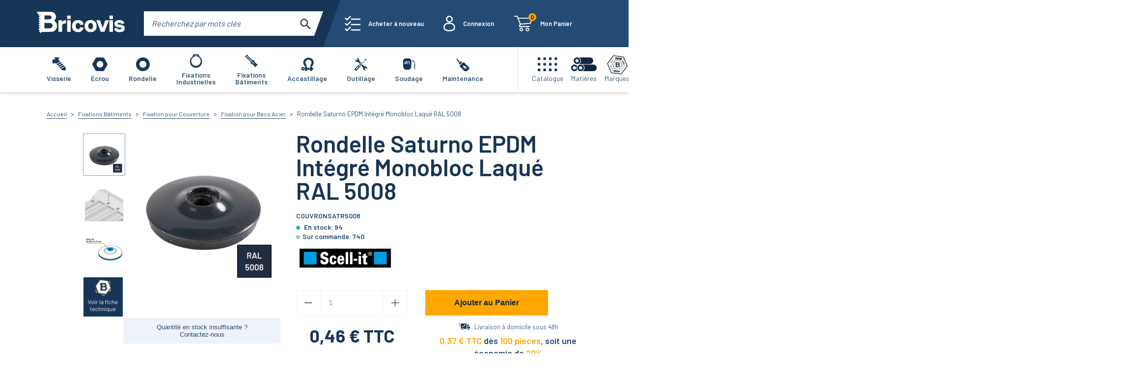

--- FILE ---
content_type: text/html; charset=utf-8
request_url: https://www.bricovis.fr/produit-rondelle-saturno-epdm-integre-monobloc-laque-ral-5008-couvronsatr5008/
body_size: 113222
content:
<!DOCTYPE html><html><head><link rel="preconnect" href="https://fonts.gstatic.com" crossorigin /><link rel="preload" as="style" data-href="https://fonts.googleapis.com/css2?family=Barlow:wght@400;600;700&amp;display=swap" data-optimized-fonts="true"/><meta charSet="utf-8"/><script type="text/javascript">
                            window.dataLayer=window.dataLayer||[],window.dataLayer.push({originalLocation:document.location.protocol+"//"+document.location.hostname+document.location.pathname+document.location.search});
                        </script><link rel="icon" href="/_next/static/images/favicon-491255d8747ac9f588b0f8b90828ecb3.png"/><meta name="viewport" content="width=device-width, initial-scale=1.0, minimum-scale=0.5, maximum-scale=3.0"/><meta name="format-detection" content="telephone=no"/><link rel="preconnect" href="https://fonts.gstatic.com"/><link rel="stylesheet" media="print" data-href="https://fonts.googleapis.com/css2?family=Barlow:wght@400;600;700&amp;display=swap" data-optimized-fonts="true"/><noscript><link rel="stylesheet" href="https://fonts.googleapis.com/css2?family=Barlow:wght@400;600;700&amp;display=swap"/></noscript><meta name="google-site-verification" content="NAk2n1rIskn4-NarlKCwpT1nM6TK5stmWxVqkyb2vWg"/><script defer="" type="text/javascript">
                            (function(w,d,s,l,i){w[l]=w[l]||[];w[l].push({'gtm.start': new Date().getTime(),event:'gtm.js'});var f=d.getElementsByTagName(s)[0],
                            j=d.createElement(s),dl=l!='dataLayer'?'&l='+l:'';j.async=true;j.src='https://www.googletagmanager.com/gtm.js?id='+i+dl;f.parentNode.insertBefore(j,f);
                            })(window,document,'script','dataLayer','GTM-NL94P84');
                        </script><meta property="og:url" content="https://www.bricovis.fr"/><meta property="og:type" content="website"/><meta property="og:title" content="BRICOVIS"/><meta property="og:description" content="Le spécialiste de la vente en ligne de la visserie et du scellement..."/><meta property="og:image" content="https://www.bricovis.fr/bannerBricovis.png"/><meta property="og:image:alt" content="Bricovis votre spécialiste de la visserie en ligne"/><meta property="og:image:width" content="1450"/><meta property="og:image:height" content="700"/><meta property="og:locale" content="fr_FR"/><meta property="og:site_name" content="Bricovis"/><script type="application/ld+json">{
    "@context": "https://schema.org",
    "@type": "Organization",
    "url": "https://www.bricovis.fr",
    "address": {
      "@type": "PostalAddress",
      "addressLocality": "Saint-Ouen-l'Aumône, France",
      "postalCode": "95310",
      "streetAddress": "17 Rue du Périgord"
    },
    "aggregateRating": {
      "@type": "AggregateRating",
      "ratingValue": "4.9",
      "reviewCount": "9944"
    },
    "email": "info@bricovis.fr",
    "name": "Bricovis",
    "telephone": "(33) 1 34 48 98 45",
    "image": "/_next/static/images/favicon-491255d8747ac9f588b0f8b90828ecb3.png"
  }</script><title>Achat Rondelle Saturno EPDM Intégré Monobloc Laqué RAL 5008 | Bricovis</title><meta name="robots" content="index,follow"/><meta name="googlebot" content="index,follow"/><meta name="description" content="Rondelle Saturno EPDM Intégré Monobloc Laqué RAL 5008 au meilleur rapport qualité/prix. Découvrez nos produits de qualité professionnelle expédiés rapidement depuis notre entrepôt !"/><link rel="canonical" href="https://www.bricovis.fr/produit-rondelle-saturno-epdm-integre-monobloc-laque-ral-5008-couvronsatr5008/"/><script type="application/ld+json">{
    "@context": "http://schema.org",
    "@type": "BreadcrumbList",
    "itemListElement": [
      {
        "@type": "ListItem",
        "position": 1,
        "item": {
          "@id": "https://www.bricovis.fr/fixations-batiments/",
          "name": "Fixations Bâtiments"
        }
      },{
        "@type": "ListItem",
        "position": 2,
        "item": {
          "@id": "https://www.bricovis.fr/fixations-batiments/fixation-pour-couverture",
          "name": "Fixation pour Couverture"
        }
      },{
        "@type": "ListItem",
        "position": 3,
        "item": {
          "@id": "https://www.bricovis.fr/fixations-batiments/fixation-pour-couverture/fixation-pour-bacs-acier",
          "name": "Fixation pour Bacs Acier"
        }
      },{
        "@type": "ListItem",
        "position": 3,
        "item": {
          "@id": "https://www.bricovis.fr/produit-rondelle-saturno-epdm-integre-monobloc-laque-ral-5008-couvronsatr5008/",
          "name": "Rondelle Saturno EPDM Intégré Monobloc Laqué RAL 5008"
        }
      }
     ]
  }</script><script type="application/ld+json">{
    "@context": "http://schema.org/",
    "@type": "Product",
    "image":["https://www.bricovis.fr/api/photos/COUVRONSATR5008-0001.png","https://www.bricovis.fr/api/photos/COUVRONSATR5008-0002.png","https://www.bricovis.fr/api/photos/COUVRONSATR5008-0003.png"],
    
    
    "sku": "couvronsatr5008",
    
    
    
    
  "brand": {
      "@type": "Thing",
      "name": "Scell-it"
    },

    
    
    "offers": [
  {
    "@type": "Offer",
    "priceCurrency": "EUR",
    
    "itemCondition": "https://schema.org/NewCondition",
    "availability": "https://schema.org/InStock",
    "url": "https://www.bricovis.fr/produit-rondelle-saturno-epdm-integre-monobloc-laque-ral-5008-couvronsatr5008/#COUVRONSATR5008",
    
    "price": "0.46"
  }
],
    
    "name": "Rondelle Saturno EPDM Intégré Monobloc Laqué RAL 5008"
  }</script><script type="application/ld+json">{
    "@context": "https://schema.org",
    "@type":"ItemList",
    "itemListElement":[
    {
            "@type": "SiteNavigationElement",
            "position": "1",
            "@id":"#visserie",                
            "name": "Visserie",
            "url": "https://www.bricovis.fr/visserie/"
        ,"thumbnailUrl": "[data-uri]"
        },{
            "@type": "SiteNavigationElement",
            "position": "2",
            "@id":"#vis-a-6-pans-creux",                
            "name": "Vis à 6 Pans Creux",
            "url": "https://www.bricovis.fr/visserie/vis-a-6-pans-creux/"
        ,"image": {
            "@type": "ImageObject",
            "url": "",
            "contentUrl": "https://www.bricovis.fr/api/categories/rBvlwksMPQbaJZncstXdcLd2aJYJmSUajueGbMCW-256x256.jpg",
            "description": "",
            "name": ""
        }
        },{
            "@type": "SiteNavigationElement",
            "position": "3",
            "@id":"#vis-pour-metaux",                
            "name": "Vis pour Métaux",
            "url": "https://www.bricovis.fr/visserie/vis-pour-metaux/"
        ,"image": {
            "@type": "ImageObject",
            "url": "",
            "contentUrl": "https://www.bricovis.fr/api/categories/jCtbstOkgXHCoyjEfpATU5pAtqSAi43vTVHOM4Q2-256x256.jpg",
            "description": "",
            "name": ""
        }
        },{
            "@type": "SiteNavigationElement",
            "position": "4",
            "@id":"#vis-americaine",                
            "name": "Vis Américaine",
            "url": "https://www.bricovis.fr/visserie/vis-americaine/"
        ,"image": {
            "@type": "ImageObject",
            "url": "",
            "contentUrl": "https://www.bricovis.fr/api/categories/GA7D2ZDu0tjZLAZhTZj4nvyKKT35OB1CYSYxX3xH-256x256.png",
            "description": "",
            "name": ""
        }
        },{
            "@type": "SiteNavigationElement",
            "position": "5",
            "@id":"#vis-a-pas-fin",                
            "name": "Vis à Pas Fin",
            "url": "https://www.bricovis.fr/visserie/vis-a-pas-fin/"
        ,"image": {
            "@type": "ImageObject",
            "url": "",
            "contentUrl": "https://www.bricovis.fr/api/categories/RiEtW7QDqJitwDURFSp84iAR62kVn7w6JtKi1dXw-256x256.jpg",
            "description": "",
            "name": ""
        }
        },{
            "@type": "SiteNavigationElement",
            "position": "6",
            "@id":"#vis-pour-bois",                
            "name": "Vis pour Bois",
            "url": "https://www.bricovis.fr/visserie/vis-pour-bois/"
        ,"image": {
            "@type": "ImageObject",
            "url": "",
            "contentUrl": "https://www.bricovis.fr/api/categories/u5hj5Fdvo36BbXaUJb1ZdueFOty0UZEYqvna44bw-256x256.jpg",
            "description": "",
            "name": ""
        }
        },{
            "@type": "SiteNavigationElement",
            "position": "7",
            "@id":"#vis-pour-tole",                
            "name": "Vis pour Tôle",
            "url": "https://www.bricovis.fr/visserie/vis-pour-tole/"
        ,"image": {
            "@type": "ImageObject",
            "url": "",
            "contentUrl": "https://www.bricovis.fr/api/categories/7MDIoLUfdrR2MkheiukB1tHKoxEj9UXAzUaswMZG-256x256.jpg",
            "description": "",
            "name": ""
        }
        },{
            "@type": "SiteNavigationElement",
            "position": "8",
            "@id":"#vis-pour-plastique",                
            "name": "Vis pour Plastique",
            "url": "https://www.bricovis.fr/visserie/vis-pour-plastique/"
        ,"image": {
            "@type": "ImageObject",
            "url": "",
            "contentUrl": "https://www.bricovis.fr/api/categories/x78B7dbFrKxWmLTQPpLcvzf727WdSdanptGhwPgR-256x256.jpg",
            "description": "",
            "name": ""
        }
        },{
            "@type": "SiteNavigationElement",
            "position": "9",
            "@id":"#vis-pour-placo",                
            "name": "Vis pour Placo",
            "url": "https://www.bricovis.fr/visserie/vis-pour-placo/"
        ,"image": {
            "@type": "ImageObject",
            "url": "",
            "contentUrl": "https://www.bricovis.fr/api/categories/lWY6FbS9Lq3PjA0I603SwQtTE3jk52lPzU5gxZ38-256x256.jpg",
            "description": "",
            "name": ""
        }
        },{
            "@type": "SiteNavigationElement",
            "position": "10",
            "@id":"#vis-inviolable",                
            "name": "Vis Inviolable",
            "url": "https://www.bricovis.fr/visserie/vis-inviolable/"
        ,"image": {
            "@type": "ImageObject",
            "url": "",
            "contentUrl": "https://www.bricovis.fr/api/photos/INVOWA2-0001-256x256.jpg",
            "description": "",
            "name": ""
        }
        },{
            "@type": "SiteNavigationElement",
            "position": "11",
            "@id":"#tige-filetee",                
            "name": "Tige Filetée",
            "url": "https://www.bricovis.fr/visserie/tige-filetee/"
        ,"image": {
            "@type": "ImageObject",
            "url": "",
            "contentUrl": "https://www.bricovis.fr/api/photos/USTIGES-0000-256x256.jpg",
            "description": "",
            "name": ""
        }
        },{
            "@type": "SiteNavigationElement",
            "position": "12",
            "@id":"#ecrou",                
            "name": "Écrou",
            "url": "https://www.bricovis.fr/ecrou/"
        ,"thumbnailUrl": "[data-uri]"
        },{
            "@type": "SiteNavigationElement",
            "position": "13",
            "@id":"#ecrou-hexagonal",                
            "name": "Écrou Hexagonal",
            "url": "https://www.bricovis.fr/ecrou/ecrou-hexagonal/"
        ,"image": {
            "@type": "ImageObject",
            "url": "",
            "contentUrl": "https://www.bricovis.fr/api/categories/q13BoC0tR49PzF792wlLexgatA4mg4hKPuwO9Js3-256x256.jpg",
            "description": "",
            "name": ""
        }
        },{
            "@type": "SiteNavigationElement",
            "position": "14",
            "@id":"#ecrou-frein",                
            "name": "Écrou Frein",
            "url": "https://www.bricovis.fr/ecrou/ecrou-frein/"
        ,"image": {
            "@type": "ImageObject",
            "url": "",
            "contentUrl": "https://www.bricovis.fr/api/categories/PpsIIzHKY6LOwmGjlcBaPhBxK4mcEYgZ4YCFyBed-256x256.jpg",
            "description": "",
            "name": ""
        }
        },{
            "@type": "SiteNavigationElement",
            "position": "15",
            "@id":"#ecrou-a-ailettes",                
            "name": "Écrou à Ailettes",
            "url": "https://www.bricovis.fr/ecrou/ecrou-a-ailettes/"
        ,"image": {
            "@type": "ImageObject",
            "url": "",
            "contentUrl": "https://www.bricovis.fr/api/photos/ECRAILA2-0000-256x256.jpg",
            "description": "",
            "name": ""
        }
        },{
            "@type": "SiteNavigationElement",
            "position": "16",
            "@id":"#ecrou-a-anneau",                
            "name": "Écrou à Anneau",
            "url": "https://www.bricovis.fr/ecrou/ecrou-a-anneau/"
        ,"image": {
            "@type": "ImageObject",
            "url": "",
            "contentUrl": "https://www.bricovis.fr/api/categories/zP8Zd02AsZYEuYNaFSMg4BqjjSlW8bun5yhATFj9-256x256.jpg",
            "description": "",
            "name": ""
        }
        },{
            "@type": "SiteNavigationElement",
            "position": "17",
            "@id":"#ecrou-cylindrique",                
            "name": "Écrou Cylindrique",
            "url": "https://www.bricovis.fr/ecrou/ecrou-cylindrique/"
        ,"image": {
            "@type": "ImageObject",
            "url": "",
            "contentUrl": "https://www.bricovis.fr/api/photos/ECRCONTFZN-0001-256x256.jpg",
            "description": "",
            "name": ""
        }
        },{
            "@type": "SiteNavigationElement",
            "position": "18",
            "@id":"#ecrou-a-embase",                
            "name": "Écrou à Embase",
            "url": "https://www.bricovis.fr/ecrou/ecrou-a-embase/"
        ,"image": {
            "@type": "ImageObject",
            "url": "",
            "contentUrl": "https://www.bricovis.fr/api/photos/ECREMBLISA10BR-0001-256x256.jpg",
            "description": "",
            "name": ""
        }
        },{
            "@type": "SiteNavigationElement",
            "position": "19",
            "@id":"#ecrou-molete",                
            "name": "Écrou Moleté",
            "url": "https://www.bricovis.fr/ecrou/ecrou-molete/"
        ,"image": {
            "@type": "ImageObject",
            "url": "",
            "contentUrl": "https://www.bricovis.fr/api/photos/ECRMOLBASA1-0001-256x256.jpg",
            "description": "",
            "name": ""
        }
        },{
            "@type": "SiteNavigationElement",
            "position": "20",
            "@id":"#ecrou-a-sertir",                
            "name": "Écrou à Sertir",
            "url": "https://www.bricovis.fr/ecrou/ecrou-a-sertir/"
        ,"image": {
            "@type": "ImageObject",
            "url": "",
            "contentUrl": "https://www.bricovis.fr/api/photos/ECRSERHZN-0000-256x256.jpg",
            "description": "",
            "name": ""
        }
        },{
            "@type": "SiteNavigationElement",
            "position": "21",
            "@id":"#ecrou-relieur",                
            "name": "Écrou Relieur",
            "url": "https://www.bricovis.fr/ecrou/ecrou-relieur/"
        ,"image": {
            "@type": "ImageObject",
            "url": "",
            "contentUrl": "https://www.bricovis.fr/api/photos/ECRRELTFBA2-0001-256x256.jpg",
            "description": "",
            "name": ""
        }
        },{
            "@type": "SiteNavigationElement",
            "position": "22",
            "@id":"#ecrou-a-souder",                
            "name": "Écrou à Souder",
            "url": "https://www.bricovis.fr/ecrou/ecrou-a-souder/"
        ,"image": {
            "@type": "ImageObject",
            "url": "",
            "contentUrl": "https://www.bricovis.fr/api/photos/ECRSOUQBR-0000-256x256.jpg",
            "description": "",
            "name": ""
        }
        },{
            "@type": "SiteNavigationElement",
            "position": "23",
            "@id":"#ecrou-inviolable",                
            "name": "Écrou Inviolable",
            "url": "https://www.bricovis.fr/ecrou/ecrou-inviolable/"
        ,"image": {
            "@type": "ImageObject",
            "url": "",
            "contentUrl": "https://www.bricovis.fr/api/photos/INVECRA2-0001-256x256.jpg",
            "description": "",
            "name": ""
        }
        },{
            "@type": "SiteNavigationElement",
            "position": "24",
            "@id":"#ecrou-americain",                
            "name": "Écrou Américain",
            "url": "https://www.bricovis.fr/ecrou/ecrou-americain/"
        ,"image": {
            "@type": "ImageObject",
            "url": "",
            "contentUrl": "https://www.bricovis.fr/api/categories/y23Gb4i3RPC3cVmr2iX97PLxwaosS256z4tRtNxe-256x256.png",
            "description": "",
            "name": ""
        }
        },{
            "@type": "SiteNavigationElement",
            "position": "25",
            "@id":"#ecrou-a-pas-fin",                
            "name": "Écrou à Pas Fin",
            "url": "https://www.bricovis.fr/ecrou/ecrou-a-pas-fin/"
        ,"image": {
            "@type": "ImageObject",
            "url": "",
            "contentUrl": "https://www.bricovis.fr/api/photos/ECRENCNYLZN075-256x256.jpg",
            "description": "",
            "name": ""
        }
        },{
            "@type": "SiteNavigationElement",
            "position": "26",
            "@id":"#ecrou-borgne",                
            "name": "Écrou Borgne",
            "url": "https://www.bricovis.fr/ecrou/ecrou-borgne/"
        ,"image": {
            "@type": "ImageObject",
            "url": "",
            "contentUrl": "https://www.bricovis.fr/api/photos/ECRBOR1587A2-0000-256x256.jpg",
            "description": "",
            "name": ""
        }
        },{
            "@type": "SiteNavigationElement",
            "position": "27",
            "@id":"#ecrou-cage",                
            "name": "Écrou Cage",
            "url": "https://www.bricovis.fr/ecrou/ecrou-cage/"
        ,"image": {
            "@type": "ImageObject",
            "url": "",
            "contentUrl": "https://www.bricovis.fr/api/photos/ECRCAGE-0000-256x256.jpg",
            "description": "",
            "name": ""
        }
        },{
            "@type": "SiteNavigationElement",
            "position": "28",
            "@id":"#ecrou-carre",                
            "name": "Écrou Carré",
            "url": "https://www.bricovis.fr/ecrou/ecrou-carre/"
        ,"image": {
            "@type": "ImageObject",
            "url": "",
            "contentUrl": "https://www.bricovis.fr/api/photos/ECRCAR562ZN-0000-256x256.jpg",
            "description": "",
            "name": ""
        }
        },{
            "@type": "SiteNavigationElement",
            "position": "29",
            "@id":"#capuchon-de-protection",                
            "name": "Capuchon de Protection",
            "url": "https://www.bricovis.fr/ecrou/capuchon-de-protection/"
        ,"image": {
            "@type": "ImageObject",
            "url": "",
            "contentUrl": "https://www.bricovis.fr/api/categories/2k5kI4F9RWYunHz7BT0XJ0ReZOc57qGUSDo1AhBj-256x256.jpg",
            "description": "",
            "name": ""
        }
        },{
            "@type": "SiteNavigationElement",
            "position": "30",
            "@id":"#coffret-et-sachet-ecrou",                
            "name": "Coffret et Sachet Écrou",
            "url": "https://www.bricovis.fr/ecrou/coffret-et-sachet-ecrou/"
        ,"image": {
            "@type": "ImageObject",
            "url": "",
            "contentUrl": "https://www.bricovis.fr/api/categories/IcJO05QEaJzZa7qBcLXXZrITzG70lFRgpZZ79ZOj-256x256.jpg",
            "description": "",
            "name": ""
        }
        },{
            "@type": "SiteNavigationElement",
            "position": "31",
            "@id":"#rondelle",                
            "name": "Rondelle",
            "url": "https://www.bricovis.fr/rondelle/"
        ,"thumbnailUrl": "[data-uri]"
        },{
            "@type": "SiteNavigationElement",
            "position": "32",
            "@id":"#rondelle-plate",                
            "name": "Rondelle Plate",
            "url": "https://www.bricovis.fr/rondelle/rondelle-plate/"
        ,"image": {
            "@type": "ImageObject",
            "url": "",
            "contentUrl": "https://www.bricovis.fr/api/photos/RONCARA2-0000-256x256.jpg",
            "description": "",
            "name": ""
        }
        },{
            "@type": "SiteNavigationElement",
            "position": "33",
            "@id":"#rondelle-de-calage",                
            "name": "Rondelle de Calage",
            "url": "https://www.bricovis.fr/rondelle/rondelle-de-calage/"
        ,"image": {
            "@type": "ImageObject",
            "url": "",
            "contentUrl": "https://www.bricovis.fr/api/categories/LBf59QnkOzBGTOb58NODZnf8ybBDJIoOAbt7NGfP-256x256.jpg",
            "description": "",
            "name": ""
        }
        },{
            "@type": "SiteNavigationElement",
            "position": "34",
            "@id":"#rondelle-cuvette",                
            "name": "Rondelle Cuvette",
            "url": "https://www.bricovis.fr/rondelle/rondelle-cuvette/"
        ,"image": {
            "@type": "ImageObject",
            "url": "",
            "contentUrl": "https://www.bricovis.fr/api/photos/RONCUVA1-0000-256x256.jpg",
            "description": "",
            "name": ""
        }
        },{
            "@type": "SiteNavigationElement",
            "position": "35",
            "@id":"#rondelle-frein",                
            "name": "Rondelle Frein",
            "url": "https://www.bricovis.fr/rondelle/rondelle-frein/"
        ,"image": {
            "@type": "ImageObject",
            "url": "",
            "contentUrl": "https://www.bricovis.fr/api/photos/rXqBwDY1xHwgBAo4fvOhxNpqyfl8qKiRo07zYzrU-256x256.jpg",
            "description": "",
            "name": ""
        }
        },{
            "@type": "SiteNavigationElement",
            "position": "36",
            "@id":"#rondelle-americaine",                
            "name": "Rondelle Américaine",
            "url": "https://www.bricovis.fr/rondelle/rondelle-americaine/"
        ,"image": {
            "@type": "ImageObject",
            "url": "",
            "contentUrl": "https://www.bricovis.fr/api/categories/3hrVf8d7xbXuMEG6G9hHhP1DJV7LlVAuIIcV4SxX-256x256.png",
            "description": "",
            "name": ""
        }
        },{
            "@type": "SiteNavigationElement",
            "position": "37",
            "@id":"#rondelle-diverse",                
            "name": "Rondelle Diverse",
            "url": "https://www.bricovis.fr/rondelle/rondelle-diverse/"
        ,"image": {
            "@type": "ImageObject",
            "url": "",
            "contentUrl": "https://www.bricovis.fr/api/photos/CALBIAA4DIN434-0001-256x256.jpg",
            "description": "",
            "name": ""
        }
        },{
            "@type": "SiteNavigationElement",
            "position": "38",
            "@id":"#coffret-et-sachet-rondelle",                
            "name": "Coffret et Sachet Rondelle",
            "url": "https://www.bricovis.fr/rondelle/coffret-et-sachet-rondelle/"
        ,"image": {
            "@type": "ImageObject",
            "url": "",
            "contentUrl": "https://www.bricovis.fr/api/categories/WVVOVZlWlGOgj55ezk6jqdJ4LDROBcFFqYcIVHU4-256x256.jpg",
            "description": "",
            "name": ""
        }
        },{
            "@type": "SiteNavigationElement",
            "position": "39",
            "@id":"#frein-d-ecrous",                
            "name": "Frein d'Écrous",
            "url": "https://www.bricovis.fr/rondelle/frein-d-ecrous/"
        ,"image": {
            "@type": "ImageObject",
            "url": "",
            "contentUrl": "https://www.bricovis.fr/api/photos/FREECRDROA2-0001-256x256.jpg",
            "description": "",
            "name": ""
        }
        },{
            "@type": "SiteNavigationElement",
            "position": "40",
            "@id":"#fixations-industrielles",                
            "name": "Fixations Industrielles",
            "url": "https://www.bricovis.fr/fixations-industrielles/"
        ,"thumbnailUrl": "[data-uri]"
        },{
            "@type": "SiteNavigationElement",
            "position": "41",
            "@id":"#filets-rapportes-helicoil",                
            "name": "Filets Rapportés HELICOIL®",
            "url": "https://www.bricovis.fr/fixations-industrielles/filets-rapportes-helicoil/"
        ,"image": {
            "@type": "ImageObject",
            "url": "",
            "contentUrl": "https://www.bricovis.fr/api/photos/HELIFREESTD-256x256.jpg",
            "description": "",
            "name": ""
        }
        },{
            "@type": "SiteNavigationElement",
            "position": "42",
            "@id":"#ecrou-noye-rivkle",                
            "name": "Écrou Noyé RIVKLE®",
            "url": "https://www.bricovis.fr/fixations-industrielles/ecrou-noye-rivkle/"
        ,"image": {
            "@type": "ImageObject",
            "url": "",
            "contentUrl": "https://www.bricovis.fr/api/photos/RK21-0001-256x256.jpg",
            "description": "",
            "name": ""
        }
        },{
            "@type": "SiteNavigationElement",
            "position": "43",
            "@id":"#rivet",                
            "name": "Rivet",
            "url": "https://www.bricovis.fr/fixations-industrielles/rivet/"
        ,"image": {
            "@type": "ImageObject",
            "url": "",
            "contentUrl": "https://www.bricovis.fr/api/categories/nLVZEme4jd1Q7ep7OwI9zSwcPGcsb2334OXOjoIk-256x256.jpg",
            "description": "",
            "name": ""
        }
        },{
            "@type": "SiteNavigationElement",
            "position": "44",
            "@id":"#circlips-et-anneaux",                
            "name": "Circlips et Anneaux",
            "url": "https://www.bricovis.fr/fixations-industrielles/circlips-et-anneaux/"
        ,"image": {
            "@type": "ImageObject",
            "url": "",
            "contentUrl": "https://www.bricovis.fr/api/photos/TRUARC-0000-256x256.jpg",
            "description": "",
            "name": ""
        }
        },{
            "@type": "SiteNavigationElement",
            "position": "45",
            "@id":"#clavette",                
            "name": "Clavette",
            "url": "https://www.bricovis.fr/fixations-industrielles/clavette/"
        ,"image": {
            "@type": "ImageObject",
            "url": "",
            "contentUrl": "https://www.bricovis.fr/api/categories/iEk2saWY9rBjAACQZYVqZY51L7qInmY8arfVj594-256x256.jpg",
            "description": "",
            "name": ""
        }
        },{
            "@type": "SiteNavigationElement",
            "position": "46",
            "@id":"#goupille",                
            "name": "Goupille",
            "url": "https://www.bricovis.fr/fixations-industrielles/goupille/"
        ,"image": {
            "@type": "ImageObject",
            "url": "",
            "contentUrl": "https://www.bricovis.fr/api/categories/mLfuOSd4Bj2kr54chLuhxSLdOwB4u0n1mAvlwgMS-256x256.jpeg",
            "description": "",
            "name": ""
        }
        },{
            "@type": "SiteNavigationElement",
            "position": "47",
            "@id":"#entretoise-et-bille",                
            "name": "Entretoise et Bille",
            "url": "https://www.bricovis.fr/fixations-industrielles/entretoise-et-bille/"
        ,"image": {
            "@type": "ImageObject",
            "url": "",
            "contentUrl": "https://www.bricovis.fr/api/photos/BILLEAC-0000-256x256.jpg",
            "description": "",
            "name": ""
        }
        },{
            "@type": "SiteNavigationElement",
            "position": "48",
            "@id":"#douille-filetee",                
            "name": "Douille Filetée",
            "url": "https://www.bricovis.fr/fixations-industrielles/douille-filetee/"
        ,"image": {
            "@type": "ImageObject",
            "url": "",
            "contentUrl": "https://www.bricovis.fr/api/categories/cWq9RMGG6bjedc1GXSTLCGHaZ8AUOFgjiFrEDjMB-256x256.jpg",
            "description": "",
            "name": ""
        }
        },{
            "@type": "SiteNavigationElement",
            "position": "49",
            "@id":"#fixations-pour-automobile",                
            "name": "Fixations pour Automobile",
            "url": "https://www.bricovis.fr/fixations-industrielles/fixations-pour-automobile/"
        ,"image": {
            "@type": "ImageObject",
            "url": "",
            "contentUrl": "https://www.bricovis.fr/api/categories/JZ1OLWYSznwlQvQRdrKud7JUaqv3pgawqjUOXwgc-256x256.jpg",
            "description": "",
            "name": ""
        }
        },{
            "@type": "SiteNavigationElement",
            "position": "50",
            "@id":"#fixations-batiments",                
            "name": "Fixations Bâtiments",
            "url": "https://www.bricovis.fr/fixations-batiments/"
        ,"thumbnailUrl": "[data-uri]"
        },{
            "@type": "SiteNavigationElement",
            "position": "51",
            "@id":"#cheville",                
            "name": "Cheville",
            "url": "https://www.bricovis.fr/fixations-batiments/cheville/"
        ,"image": {
            "@type": "ImageObject",
            "url": "",
            "contentUrl": "https://www.bricovis.fr/api/categories/KvGfqpB3xrXTxAIEcykCqi8tZFbr3o4Ja7iSWiTX-256x256.jpg",
            "description": "",
            "name": ""
        }
        },{
            "@type": "SiteNavigationElement",
            "position": "52",
            "@id":"#fixation-lourde",                
            "name": "Fixation Lourde",
            "url": "https://www.bricovis.fr/fixations-batiments/fixation-lourde/"
        ,"image": {
            "@type": "ImageObject",
            "url": "",
            "contentUrl": "https://www.bricovis.fr/api/photos/GOUJANCZN-0001-256x256.jpg",
            "description": "",
            "name": ""
        }
        },{
            "@type": "SiteNavigationElement",
            "position": "53",
            "@id":"#vis-pour-beton",                
            "name": "Vis pour Béton",
            "url": "https://www.bricovis.fr/fixations-batiments/vis-pour-beton/"
        ,"image": {
            "@type": "ImageObject",
            "url": "",
            "contentUrl": "https://www.bricovis.fr/api/photos/VFDR-256x256.jpg",
            "description": "",
            "name": ""
        }
        },{
            "@type": "SiteNavigationElement",
            "position": "54",
            "@id":"#scellement-chimique",                
            "name": "Scellement Chimique",
            "url": "https://www.bricovis.fr/fixations-batiments/scellement-chimique/"
        ,"image": {
            "@type": "ImageObject",
            "url": "",
            "contentUrl": "https://www.bricovis.fr/api/categories/mPpXAkGHTVm5NiRSxnU4KgAaP7M702iKBYs9Ns7w-256x256.jpg",
            "description": "",
            "name": ""
        }
        },{
            "@type": "SiteNavigationElement",
            "position": "55",
            "@id":"#crochet-piton-et-gond-de-fixation",                
            "name": "Crochet, Piton et Gond de Fixation",
            "url": "https://www.bricovis.fr/fixations-batiments/crochet-piton-et-gond-de-fixation/"
        ,"image": {
            "@type": "ImageObject",
            "url": "",
            "contentUrl": "https://www.bricovis.fr/api/categories/sAUrfF0C0eh6uornw3LOD5pfuw3NpAg1qJrx7nzx.jpg",
            "description": "",
            "name": ""
        }
        },{
            "@type": "SiteNavigationElement",
            "position": "56",
            "@id":"#fixation-pour-couverture",                
            "name": "Fixation pour Couverture",
            "url": "https://www.bricovis.fr/fixations-batiments/fixation-pour-couverture/"
        ,"image": {
            "@type": "ImageObject",
            "url": "",
            "contentUrl": "https://www.bricovis.fr/api/categories/2yOAGKJDmwhRWzxKrD7KocV397cc1JaHqhwfx1jj-256x256.png",
            "description": "",
            "name": ""
        }
        },{
            "@type": "SiteNavigationElement",
            "position": "57",
            "@id":"#fixation-pour-isolation",                
            "name": "Fixation pour Isolation",
            "url": "https://www.bricovis.fr/fixations-batiments/fixation-pour-isolation/"
        ,"image": {
            "@type": "ImageObject",
            "url": "",
            "contentUrl": "https://www.bricovis.fr/api/categories/U9LM8ETOzWZS34QGOQ2KYAOvXjA0RJO8PlW4Rnjm-256x256.jpg",
            "description": "",
            "name": ""
        }
        },{
            "@type": "SiteNavigationElement",
            "position": "58",
            "@id":"#fixation-pour-sanitaire",                
            "name": "Fixation pour Sanitaire",
            "url": "https://www.bricovis.fr/fixations-batiments/fixation-pour-sanitaire/"
        ,"image": {
            "@type": "ImageObject",
            "url": "",
            "contentUrl": "https://www.bricovis.fr/api/categories/nupTKMAMtwh2vlVD5eEb9jKyCh5piqVF3IGET2Sh-256x256.jpg",
            "description": "",
            "name": ""
        }
        },{
            "@type": "SiteNavigationElement",
            "position": "59",
            "@id":"#fixation-pour-ameublement",                
            "name": "Fixation pour Ameublement",
            "url": "https://www.bricovis.fr/fixations-batiments/fixation-pour-ameublement/"
        ,"image": {
            "@type": "ImageObject",
            "url": "",
            "contentUrl": "https://www.bricovis.fr/api/categories/FNffJ4nZiMR4KybA7uFdJwksXRW5KZtms0EUjLeF-256x256.jpg",
            "description": "",
            "name": ""
        }
        },{
            "@type": "SiteNavigationElement",
            "position": "60",
            "@id":"#collier-de-serrage",                
            "name": "Collier de Serrage",
            "url": "https://www.bricovis.fr/fixations-batiments/collier-de-serrage/"
        ,"image": {
            "@type": "ImageObject",
            "url": "",
            "contentUrl": "https://www.bricovis.fr/api/categories/4ymUHJPyWFyVNIXTA46sEhEJwCQq6rpIJ8ItRbS7-256x256.jpg",
            "description": "",
            "name": ""
        }
        },{
            "@type": "SiteNavigationElement",
            "position": "61",
            "@id":"#essbox",                
            "name": "ESSBOX",
            "url": "https://www.bricovis.fr/fixations-batiments/essbox/"
        ,"image": {
            "@type": "ImageObject",
            "url": "",
            "contentUrl": "https://www.bricovis.fr/api/categories/u7C4bMbLR1ALrxNxdzJz3daBOaMzWmKiTLVPSONm-256x256.jpg",
            "description": "",
            "name": ""
        }
        },{
            "@type": "SiteNavigationElement",
            "position": "62",
            "@id":"#accastillage",                
            "name": "Accastillage",
            "url": "https://www.bricovis.fr/accastillage/"
        ,"thumbnailUrl": "[data-uri]"
        },{
            "@type": "SiteNavigationElement",
            "position": "63",
            "@id":"#anneau-et-crochet",                
            "name": "Anneau et Crochet",
            "url": "https://www.bricovis.fr/accastillage/anneau-et-crochet/"
        ,"image": {
            "@type": "ImageObject",
            "url": "",
            "contentUrl": "https://www.bricovis.fr/api/categories/8HFeFmRuVg8xG9YkwgQJdPODvQjV7Ya0VjQ6p4cE-256x256.jpg",
            "description": "",
            "name": ""
        }
        },{
            "@type": "SiteNavigationElement",
            "position": "64",
            "@id":"#cosse",                
            "name": "Cosse",
            "url": "https://www.bricovis.fr/accastillage/cosse/"
        ,"image": {
            "@type": "ImageObject",
            "url": "",
            "contentUrl": "https://www.bricovis.fr/api/photos/ACCA64983-0000-256x256.jpg",
            "description": "",
            "name": ""
        }
        },{
            "@type": "SiteNavigationElement",
            "position": "65",
            "@id":"#emerillon",                
            "name": "Émerillon",
            "url": "https://www.bricovis.fr/accastillage/emerillon/"
        ,"image": {
            "@type": "ImageObject",
            "url": "",
            "contentUrl": "https://www.bricovis.fr/api/photos/ACCA64984-0000-256x256.jpg",
            "description": "",
            "name": ""
        }
        },{
            "@type": "SiteNavigationElement",
            "position": "66",
            "@id":"#esse",                
            "name": "Esse",
            "url": "https://www.bricovis.fr/accastillage/esse/"
        ,"image": {
            "@type": "ImageObject",
            "url": "",
            "contentUrl": "https://www.bricovis.fr/api/photos/ACCA64939-0000-256x256.jpg",
            "description": "",
            "name": ""
        }
        },{
            "@type": "SiteNavigationElement",
            "position": "67",
            "@id":"#maillon",                
            "name": "Maillon",
            "url": "https://www.bricovis.fr/accastillage/maillon/"
        ,"image": {
            "@type": "ImageObject",
            "url": "",
            "contentUrl": "https://www.bricovis.fr/api/photos/ACCA64745-0000-256x256.jpg",
            "description": "",
            "name": ""
        }
        },{
            "@type": "SiteNavigationElement",
            "position": "68",
            "@id":"#manille",                
            "name": "Manille",
            "url": "https://www.bricovis.fr/accastillage/manille/"
        ,"image": {
            "@type": "ImageObject",
            "url": "",
            "contentUrl": "https://www.bricovis.fr/api/photos/ACCA64968-0000-256x256.jpg",
            "description": "",
            "name": ""
        }
        },{
            "@type": "SiteNavigationElement",
            "position": "69",
            "@id":"#mousqueton",                
            "name": "Mousqueton",
            "url": "https://www.bricovis.fr/accastillage/mousqueton/"
        ,"image": {
            "@type": "ImageObject",
            "url": "",
            "contentUrl": "https://www.bricovis.fr/api/photos/ACCA64912-0001-256x256.jpg",
            "description": "",
            "name": ""
        }
        },{
            "@type": "SiteNavigationElement",
            "position": "70",
            "@id":"#ridoir",                
            "name": "Ridoir",
            "url": "https://www.bricovis.fr/accastillage/ridoir/"
        ,"image": {
            "@type": "ImageObject",
            "url": "",
            "contentUrl": "https://www.bricovis.fr/api/photos/ACCA64953-0000-256x256.jpg",
            "description": "",
            "name": ""
        }
        },{
            "@type": "SiteNavigationElement",
            "position": "71",
            "@id":"#serre-cable",                
            "name": "Serre Câble",
            "url": "https://www.bricovis.fr/accastillage/serre-cable/"
        ,"image": {
            "@type": "ImageObject",
            "url": "",
            "contentUrl": "https://www.bricovis.fr/api/photos/ACCA64906-0001-256x256.jpg",
            "description": "",
            "name": ""
        }
        },{
            "@type": "SiteNavigationElement",
            "position": "72",
            "@id":"#tendeur",                
            "name": "Tendeur",
            "url": "https://www.bricovis.fr/accastillage/tendeur/"
        ,"image": {
            "@type": "ImageObject",
            "url": "",
            "contentUrl": "https://www.bricovis.fr/api/photos/ACCA64934-0000-256x256.jpg",
            "description": "",
            "name": ""
        }
        },{
            "@type": "SiteNavigationElement",
            "position": "73",
            "@id":"#cable-et-chaine",                
            "name": "Câble et Chaine",
            "url": "https://www.bricovis.fr/accastillage/cable-et-chaine/"
        ,"image": {
            "@type": "ImageObject",
            "url": "",
            "contentUrl": "https://www.bricovis.fr/api/categories/zQHv6jkZCs3DO6gxEPD7AqAmLonpmIq2IgvGYfOj.jpg",
            "description": "",
            "name": ""
        }
        },{
            "@type": "SiteNavigationElement",
            "position": "74",
            "@id":"#vis-de-hublot",                
            "name": "Vis de Hublot",
            "url": "https://www.bricovis.fr/accastillage/vis-de-hublot/"
        ,"image": {
            "@type": "ImageObject",
            "url": "",
            "contentUrl": "https://www.bricovis.fr/api/photos/VISHUBFEMA4-0002-256x256.jpg",
            "description": "",
            "name": ""
        }
        },{
            "@type": "SiteNavigationElement",
            "position": "75",
            "@id":"#embout-1",                
            "name": "Embout",
            "url": "https://www.bricovis.fr/accastillage/embout-1/"
        ,"image": {
            "@type": "ImageObject",
            "url": "",
            "contentUrl": "https://www.bricovis.fr/api/categories/bTroLZqEkhSLQnBliTrFnz7RWDF0pwpvybTkWGqO.jpg",
            "description": "",
            "name": ""
        }
        },{
            "@type": "SiteNavigationElement",
            "position": "76",
            "@id":"#pontet",                
            "name": "Pontet",
            "url": "https://www.bricovis.fr/accastillage/pontet/"
        ,"image": {
            "@type": "ImageObject",
            "url": "",
            "contentUrl": "https://www.bricovis.fr/api/photos/PONTETA2-0001-256x256.jpg",
            "description": "",
            "name": ""
        }
        },{
            "@type": "SiteNavigationElement",
            "position": "77",
            "@id":"#outillage",                
            "name": "Outillage",
            "url": "https://www.bricovis.fr/outillage/"
        ,"thumbnailUrl": "[data-uri]"
        },{
            "@type": "SiteNavigationElement",
            "position": "78",
            "@id":"#tournevis",                
            "name": "Tournevis",
            "url": "https://www.bricovis.fr/outillage/tournevis/"
        ,"image": {
            "@type": "ImageObject",
            "url": "",
            "contentUrl": "https://www.bricovis.fr/api/categories/HvblBmDMFwIRsKKcL2pYrvrUVpQc4t7WCGEoTsRK-256x256.jpeg",
            "description": "",
            "name": ""
        }
        },{
            "@type": "SiteNavigationElement",
            "position": "79",
            "@id":"#embout",                
            "name": "Embout",
            "url": "https://www.bricovis.fr/outillage/embout/"
        ,"image": {
            "@type": "ImageObject",
            "url": "",
            "contentUrl": "https://www.bricovis.fr/api/categories/UTQkNVcgUdYQdPR1oc29VCrk4pIR79v13OO4vqam.jpg",
            "description": "",
            "name": ""
        }
        },{
            "@type": "SiteNavigationElement",
            "position": "80",
            "@id":"#foret-et-burin",                
            "name": "Foret et Burin",
            "url": "https://www.bricovis.fr/outillage/foret-et-burin/"
        ,"image": {
            "@type": "ImageObject",
            "url": "",
            "contentUrl": "https://www.bricovis.fr/api/categories/FUrR18GxBMtB8ip06ja1TMe09qDbIidd8bT5kEwx-256x256.png",
            "description": "",
            "name": ""
        }
        },{
            "@type": "SiteNavigationElement",
            "position": "81",
            "@id":"#taraud-machine",                
            "name": "Taraud Machine",
            "url": "https://www.bricovis.fr/outillage/taraud-machine/"
        ,"image": {
            "@type": "ImageObject",
            "url": "",
            "contentUrl": "https://www.bricovis.fr/api/categories/4MiHz8OOIiCtOU3pQdHDTkgvNkDVjpHXbrAicGyz-256x256.png",
            "description": "",
            "name": ""
        }
        },{
            "@type": "SiteNavigationElement",
            "position": "82",
            "@id":"#cle",                
            "name": "Clé",
            "url": "https://www.bricovis.fr/outillage/cle/"
        ,"image": {
            "@type": "ImageObject",
            "url": "",
            "contentUrl": "https://www.bricovis.fr/api/photos/CLEALLCOU-0000-256x256.jpg",
            "description": "",
            "name": ""
        }
        },{
            "@type": "SiteNavigationElement",
            "position": "83",
            "@id":"#pince",                
            "name": "Pince",
            "url": "https://www.bricovis.fr/outillage/pince/"
        ,"image": {
            "@type": "ImageObject",
            "url": "",
            "contentUrl": "https://www.bricovis.fr/api/categories/SxUHFOsFtcVPtKTzXxHom52TV1sfY2lDsNh3X9gG-256x256.jpg",
            "description": "",
            "name": ""
        }
        },{
            "@type": "SiteNavigationElement",
            "position": "84",
            "@id":"#outil-de-mesure",                
            "name": "Outil de Mesure",
            "url": "https://www.bricovis.fr/outillage/outil-de-mesure/"
        ,"image": {
            "@type": "ImageObject",
            "url": "",
            "contentUrl": "https://www.bricovis.fr/api/categories/0HAe726djOtlxk3ksSatySZxTd8h8QANS6UTyLOk-256x256.jpg",
            "description": "",
            "name": ""
        }
        },{
            "@type": "SiteNavigationElement",
            "position": "85",
            "@id":"#marteau-et-massette",                
            "name": "Marteau et Massette",
            "url": "https://www.bricovis.fr/outillage/marteau-et-massette/"
        ,"image": {
            "@type": "ImageObject",
            "url": "",
            "contentUrl": "https://www.bricovis.fr/api/categories/58v4uDrD2Vicud92LrHCVDdATDvbKLdatJXI7T6k-256x256.jpg",
            "description": "",
            "name": ""
        }
        },{
            "@type": "SiteNavigationElement",
            "position": "86",
            "@id":"#filiere",                
            "name": "Filière",
            "url": "https://www.bricovis.fr/outillage/filiere/"
        ,"image": {
            "@type": "ImageObject",
            "url": "",
            "contentUrl": "https://www.bricovis.fr/api/categories/cBBc38Q5Kp1mQCpEdXjGDvlqbuZeXKlW88GZTW5S-256x256.jpg",
            "description": "",
            "name": ""
        }
        },{
            "@type": "SiteNavigationElement",
            "position": "87",
            "@id":"#lampe-de-chantier",                
            "name": "Lampe de Chantier",
            "url": "https://www.bricovis.fr/outillage/lampe-de-chantier/"
        ,"image": {
            "@type": "ImageObject",
            "url": "",
            "contentUrl": "https://www.bricovis.fr/api/categories/LVaglTx7Q2v9WtBW1ZOc1XDWskRyyJljIwNILsNn-256x256.jpg",
            "description": "",
            "name": ""
        }
        },{
            "@type": "SiteNavigationElement",
            "position": "88",
            "@id":"#caisse-a-outils",                
            "name": "Caisse à Outils",
            "url": "https://www.bricovis.fr/outillage/caisse-a-outils/"
        ,"image": {
            "@type": "ImageObject",
            "url": "",
            "contentUrl": "https://www.bricovis.fr/api/categories/fi2b7xZN1ktFThQYtXHOvnFPuMX6jCKYou9ICoxa-256x256.jpg",
            "description": "",
            "name": ""
        }
        },{
            "@type": "SiteNavigationElement",
            "position": "89",
            "@id":"#outil-decoupe",                
            "name": "Outil Découpe",
            "url": "https://www.bricovis.fr/outillage/outil-decoupe/"
        ,"image": {
            "@type": "ImageObject",
            "url": "",
            "contentUrl": "https://www.bricovis.fr/api/categories/rZ1QIiLuu3zZcAe75PaakKdc0WJokSnsAzua1Ztn-256x256.jpg",
            "description": "",
            "name": ""
        }
        },{
            "@type": "SiteNavigationElement",
            "position": "90",
            "@id":"#equipement-de-protection-individuel",                
            "name": "Équipement de Protection Individuel",
            "url": "https://www.bricovis.fr/outillage/equipement-de-protection-individuel/"
        ,"image": {
            "@type": "ImageObject",
            "url": "",
            "contentUrl": "https://www.bricovis.fr/api/categories/XCXrsLYWasNmAbYLQXaIan2rMTBlRLlOLfevnNLF-256x256.jpg",
            "description": "",
            "name": ""
        }
        },{
            "@type": "SiteNavigationElement",
            "position": "91",
            "@id":"#soudage",                
            "name": "Soudage",
            "url": "https://www.bricovis.fr/soudage/"
        ,"thumbnailUrl": "[data-uri]"
        },{
            "@type": "SiteNavigationElement",
            "position": "92",
            "@id":"#soudure-a-l-arc",                
            "name": "Soudure à l'Arc",
            "url": "https://www.bricovis.fr/soudage/soudure-a-l-arc/"
        ,"image": {
            "@type": "ImageObject",
            "url": "",
            "contentUrl": "https://www.bricovis.fr/api/photos/SWARCALU-0000-256x256.jpg",
            "description": "",
            "name": ""
        }
        },{
            "@type": "SiteNavigationElement",
            "position": "93",
            "@id":"#soudure-tig",                
            "name": "Soudure TIG",
            "url": "https://www.bricovis.fr/soudage/soudure-tig/"
        ,"image": {
            "@type": "ImageObject",
            "url": "",
            "contentUrl": "https://www.bricovis.fr/api/photos/SWTIGAPPACI-0000-256x256.jpg",
            "description": "",
            "name": ""
        }
        },{
            "@type": "SiteNavigationElement",
            "position": "94",
            "@id":"#soudure-mig",                
            "name": "Soudure MIG",
            "url": "https://www.bricovis.fr/soudage/soudure-mig/"
        ,"image": {
            "@type": "ImageObject",
            "url": "",
            "contentUrl": "https://www.bricovis.fr/api/photos/SWMIGAPPACI-256x256.jpg",
            "description": "",
            "name": ""
        }
        },{
            "@type": "SiteNavigationElement",
            "position": "95",
            "@id":"#brasage",                
            "name": "Brasage",
            "url": "https://www.bricovis.fr/soudage/brasage/"
        ,"image": {
            "@type": "ImageObject",
            "url": "",
            "contentUrl": "https://www.bricovis.fr/api/photos/SWBRAACI-0000-256x256.jpg",
            "description": "",
            "name": ""
        }
        },{
            "@type": "SiteNavigationElement",
            "position": "96",
            "@id":"#outil-de-soudeur",                
            "name": "Outil de Soudeur",
            "url": "https://www.bricovis.fr/soudage/outil-de-soudeur/"
        ,"image": {
            "@type": "ImageObject",
            "url": "",
            "contentUrl": "https://www.bricovis.fr/api/photos/SWOUTBROSSEACIER-0001-256x256.jpg",
            "description": "",
            "name": ""
        }
        },{
            "@type": "SiteNavigationElement",
            "position": "97",
            "@id":"#protection-de-soudeur",                
            "name": "Protection de Soudeur",
            "url": "https://www.bricovis.fr/soudage/protection-de-soudeur/"
        ,"image": {
            "@type": "ImageObject",
            "url": "",
            "contentUrl": "https://www.bricovis.fr/api/photos/SWPROTECCAGOULEL2-256x256.jpg",
            "description": "",
            "name": ""
        }
        },{
            "@type": "SiteNavigationElement",
            "position": "98",
            "@id":"#maintenance",                
            "name": "Maintenance",
            "url": "https://www.bricovis.fr/maintenance/"
        ,"thumbnailUrl": "[data-uri]"
        },{
            "@type": "SiteNavigationElement",
            "position": "99",
            "@id":"#frein-filet",                
            "name": "Frein Filet",
            "url": "https://www.bricovis.fr/maintenance/frein-filet/"
        ,"image": {
            "@type": "ImageObject",
            "url": "",
            "contentUrl": "https://www.bricovis.fr/api/categories/MACzmkhYLtMIcxN4g7Yk7nuHBzPogpOIsW5n0iJj-256x256.jpeg",
            "description": "",
            "name": ""
        }
        },{
            "@type": "SiteNavigationElement",
            "position": "100",
            "@id":"#lubrifiant-degrippant-et-galvanisant",                
            "name": "Lubrifiant, Dégrippant et Galvanisant",
            "url": "https://www.bricovis.fr/maintenance/lubrifiant-degrippant-et-galvanisant/"
        ,"image": {
            "@type": "ImageObject",
            "url": "",
            "contentUrl": "https://www.bricovis.fr/api/categories/OT46zPSaqV4s5XqD6EoUGOmMJW0TkduBlQQJ01yJ-256x256.jpg",
            "description": "",
            "name": ""
        }
        },{
            "@type": "SiteNavigationElement",
            "position": "101",
            "@id":"#colle-et-adhesif",                
            "name": "Colle et Adhésif",
            "url": "https://www.bricovis.fr/maintenance/colle-et-adhesif/"
        ,"image": {
            "@type": "ImageObject",
            "url": "",
            "contentUrl": "https://www.bricovis.fr/api/categories/PYKZdu5gNN15SaAjOMzm4CM14nmoBaRBaiZXcXfZ-256x256.jpg",
            "description": "",
            "name": ""
        }
        },{
            "@type": "SiteNavigationElement",
            "position": "102",
            "@id":"#silicone-et-etancheite",                
            "name": "Silicone et Étanchéité",
            "url": "https://www.bricovis.fr/maintenance/silicone-et-etancheite/"
        ,"image": {
            "@type": "ImageObject",
            "url": "",
            "contentUrl": "https://www.bricovis.fr/api/categories/1Kumhx5FA7a37vEDJv762qM0pxtLKCoFVSkYOLce-256x256.jpg",
            "description": "",
            "name": ""
        }
        },{
            "@type": "SiteNavigationElement",
            "position": "103",
            "@id":"#nettoyage-et-entretien",                
            "name": "Nettoyage et Entretien",
            "url": "https://www.bricovis.fr/maintenance/nettoyage-et-entretien/"
        ,"image": {
            "@type": "ImageObject",
            "url": "",
            "contentUrl": "https://www.bricovis.fr/api/categories/J0qlhttmunTRseazRfIrrT0yC7tSFyEg74kFHokR-256x256.jpg",
            "description": "",
            "name": ""
        }
        },{
            "@type": "SiteNavigationElement",
            "position": "104",
            "@id":"#reparation",                
            "name": "Réparation",
            "url": "https://www.bricovis.fr/maintenance/reparation/"
        ,"image": {
            "@type": "ImageObject",
            "url": "",
            "contentUrl": "https://www.bricovis.fr/api/categories/8LsJhrLa7XQA2casQ5Yg7LJKvPLQif8wkoiwczaN-256x256.jpg",
            "description": "",
            "name": ""
        }
        },{
            "@type": "SiteNavigationElement",
            "position": "105",
            "@id":"#soudure",                
            "name": "Soudure",
            "url": "https://www.bricovis.fr/maintenance/soudure/"
        ,"image": {
            "@type": "ImageObject",
            "url": "",
            "contentUrl": "https://www.bricovis.fr/api/categories/SPhSEryDe3ICQBxZlYR0Wk57kgTqE1kT66LbRwBJ-256x256.jpg",
            "description": "",
            "name": ""
        }
        },{
            "@type": "SiteNavigationElement",
            "position": "106",
            "@id":"#matieres",                
            "name": "Matières",
            "url": "https://www.bricovis.fr/matieres"
        },{
            "@type": "SiteNavigationElement",
            "position": "107",
            "@id":"#catalogue",                
            "name": "Catalogue",
            "url": "https://www.bricovis.fr/le-catalogue"
        },{
            "@type": "SiteNavigationElement",
            "position": "108",
            "@id":"#marques",                
            "name": "Marques",
            "url": "https://www.bricovis.fr/marques"
        }
    ]
  }</script><meta name="next-head-count" content="30"/><link rel="preload" href="/_next/static/css/452d563e4ded0a979e21.css" as="style"/><link rel="stylesheet" href="/_next/static/css/452d563e4ded0a979e21.css" data-n-g=""/><link rel="preload" href="/_next/static/css/7eb4cc39ace8aff38088.css" as="style"/><link rel="stylesheet" href="/_next/static/css/7eb4cc39ace8aff38088.css" data-n-p=""/><noscript data-n-css=""></noscript><script defer="" nomodule="" src="/_next/static/chunks/polyfills-a40ef1678bae11e696dba45124eadd70.js"></script><script src="/_next/static/chunks/webpack-61b784e1cd7cd74e850a.js" defer=""></script><script src="/_next/static/chunks/framework.e37aef82afbddef2dfb5.js" defer=""></script><script src="/_next/static/chunks/commons.4a4097b42342ae69a871.js" defer=""></script><script src="/_next/static/chunks/main-b228efe94335258cccc5.js" defer=""></script><script src="/_next/static/chunks/9732ffd0a1da6894aed5496450e5f81840791d4a.c90922d3b22fd82510c3.js" defer=""></script><script src="/_next/static/chunks/pages/_app-61e462230ee3c4baf549.js" defer=""></script><script src="/_next/static/chunks/5f4a83ffceaf6df9466d7f5f3acae7fb390eb8da.14109c0fb7d09bf5b8d7.js" defer=""></script><script src="/_next/static/chunks/efb02263cfdfcdc2acd86fce4f4312cb70ebb31c.db638f0f3bfdf106b99c.js" defer=""></script><script src="/_next/static/chunks/f53170459644e73722da42f9b6520014491eeb16.6bcd20cba72f1e6375aa.js" defer=""></script><script src="/_next/static/chunks/00344db23d08ee256406a32b599d936c8292ae2d.7279ce5c9dc7aa49e665.js" defer=""></script><script src="/_next/static/chunks/0da277cf5ccd39bfb6e9ab4602474117ec180a89.d6917500263a2d593b4d.js" defer=""></script><script src="/_next/static/chunks/99f8274b1beaf5c9e8f8ae5869bf08a5afc3c7e3.a5f98e41813e74ad0671.js" defer=""></script><script src="/_next/static/chunks/cae59e2e715e4a230986d902cbaddfa53b805d1b.27622a7a90d1ce6dab25.js" defer=""></script><script src="/_next/static/chunks/1cba4effffbd2784a78ded5177d29bb8f01070ff.ee411f5b9c71936553b7.js" defer=""></script><script src="/_next/static/chunks/831f4ae3b27105757d26bbbdcccb9172960d8de0.d49ffed6bec7d9eb96df.js" defer=""></script><script src="/_next/static/chunks/118eb3f79bdd44731ae77bd47461778ec310ea0f.aa88d374469f957ff943.js" defer=""></script><script src="/_next/static/chunks/384190cff84fdd131fe56a8df2136d20473585ae.947c452c64c8f29accf3.js" defer=""></script><script src="/_next/static/chunks/pages/product/%5Bslug%5D-9c876e98a7dc0db2cbf4.js" defer=""></script><script src="/_next/static/hVBUuE50pFAgKoHcrdsuU/_buildManifest.js" defer=""></script><script src="/_next/static/hVBUuE50pFAgKoHcrdsuU/_ssgManifest.js" defer=""></script><noscript><iframe src="https://www.googletagmanager.com/ns.html?id=GTM-NL94P84" height="0" width="0" style="display:none;visibility:hidden"></iframe></noscript><style data-styled="" data-styled-version="5.1.1">.dRenTy{background:transparent;margin:0 auto;}/*!sc*/
.dRenTy .wrap{display:-webkit-box;display:-webkit-flex;display:-ms-flexbox;display:flex;-webkit-flex-direction:column;-ms-flex-direction:column;flex-direction:column;-webkit-align-items:flex-start;-webkit-box-align:flex-start;-ms-flex-align:flex-start;align-items:flex-start;width:100%;max-width:1130px;margin:0 auto;padding:0 20px;background-color:inherit;}/*!sc*/
.dRenTy .wrapHomePage{max-width:initial !important;}/*!sc*/
.dRenTy .wrapMaterial{max-width:initial !important;}/*!sc*/
.dRenTy .wrapCatalogue:{max-width:initial !important;}/*!sc*/
@media screen and (max-width:1024px){.dRenTy{width:100%;}.dRenTy .wrap{border-top:none;}.dRenTy .backButton{display:none;}.dRenTy .container{-webkit-box-pack:center;-webkit-justify-content:center;-ms-flex-pack:center;justify-content:center;-webkit-align-items:center;-webkit-box-align:center;-ms-flex-align:center;align-items:center;}}/*!sc*/
.byGRoh{background:transparent;margin:0 auto;}/*!sc*/
.byGRoh .wrap{display:-webkit-box;display:-webkit-flex;display:-ms-flexbox;display:flex;-webkit-flex-direction:column;-ms-flex-direction:column;flex-direction:column;-webkit-align-items:flex-start;-webkit-box-align:flex-start;-ms-flex-align:flex-start;align-items:flex-start;width:100%;max-width:1130px;margin:0 auto;padding:0 20px;background-color:inherit;}/*!sc*/
.byGRoh .wrapHomePage{max-width:initial !important;}/*!sc*/
.byGRoh .wrapMaterial{max-width:initial !important;}/*!sc*/
.byGRoh .wrapCatalogue:{max-width:initial !important;}/*!sc*/
@media screen and (max-width:1024px){.byGRoh{width:100%;}.byGRoh .wrap{border-top:none;}.byGRoh .backButton{display:none;}.byGRoh .container{-webkit-box-pack:center;-webkit-justify-content:center;-ms-flex-pack:center;justify-content:center;-webkit-align-items:center;-webkit-box-align:center;-ms-flex-align:center;align-items:center;}}/*!sc*/
@media screen and (max-width:600px){.byGRoh .wrap{padding:0;}}/*!sc*/
.jEUvYH{background:transparent;margin:0 auto;background:#173556;color:#fff;display:-webkit-box;display:-webkit-flex;display:-ms-flexbox;display:flex;-webkit-box-pack:center;-webkit-justify-content:center;-ms-flex-pack:center;justify-content:center;-webkit-align-items:center;-webkit-box-align:center;-ms-flex-align:center;align-items:center;}/*!sc*/
.jEUvYH .wrap{display:-webkit-box;display:-webkit-flex;display:-ms-flexbox;display:flex;-webkit-flex-direction:column;-ms-flex-direction:column;flex-direction:column;-webkit-align-items:flex-start;-webkit-box-align:flex-start;-ms-flex-align:flex-start;align-items:flex-start;width:100%;max-width:1130px;margin:0 auto;padding:0 20px;background-color:inherit;}/*!sc*/
.jEUvYH .wrapHomePage{max-width:initial !important;}/*!sc*/
.jEUvYH .wrapMaterial{max-width:initial !important;}/*!sc*/
.jEUvYH .wrapCatalogue:{max-width:initial !important;}/*!sc*/
@media screen and (max-width:1024px){.jEUvYH{width:100%;}.jEUvYH .wrap{border-top:none;}.jEUvYH .backButton{display:none;}.jEUvYH .container{-webkit-box-pack:center;-webkit-justify-content:center;-ms-flex-pack:center;justify-content:center;-webkit-align-items:center;-webkit-box-align:center;-ms-flex-align:center;align-items:center;}}/*!sc*/
@media screen and (max-width:600px){.jEUvYH{padding:15px;}}/*!sc*/
data-styled.g1[id="sc-1ecwl4-0"]{content:"dRenTy,byGRoh,jEUvYH,"}/*!sc*/
.kTNEKI{margin:0px 16px;}/*!sc*/
.kTNEKI .logoLink__img{display:block;width:82px;margin:0;padding:0;border:0;}/*!sc*/
@media (min-width:1025px){.kTNEKI .logoLink__img{position:relative;top:-2px;width:179px;}}/*!sc*/
@media screen and (min-width:1280px){.kTNEKI{margin:0px 24px 0px 0px;}}/*!sc*/
.edTrhZ{margin:0 auto 16px;}/*!sc*/
.edTrhZ .logoLink__img{display:block;width:82px;margin:0;padding:0;border:0;}/*!sc*/
@media (min-width:1025px){.edTrhZ .logoLink__img{position:relative;top:-2px;width:179px;}}/*!sc*/
.edTrhZ .logoLink__img{width:96px;}/*!sc*/
@media (min-width:1025px){.edTrhZ{margin:0px 16px 0px 0px;}}/*!sc*/
.edTrhZ .logoLink__img{width:147px;}/*!sc*/
data-styled.g2[id="sc-1m1zdsw-0"]{content:"kTNEKI,edTrhZ,"}/*!sc*/
.iDsEAi{display:-webkit-box;display:-webkit-flex;display:-ms-flexbox;display:flex;margin:0px 24px 0px 0px;padding:12px 0px;}/*!sc*/
.iDsEAi .auxNav__link{display:-webkit-box;display:-webkit-flex;display:-ms-flexbox;display:flex;-webkit-text-decoration:none;text-decoration:none;cursor:pointer;-webkit-transition:all linear 0.2s;transition:all linear 0.2s;}/*!sc*/
.iDsEAi .auxNav__link:hover{opacity:0.6;}/*!sc*/
.iDsEAi .container__auxNav{position:relative;}/*!sc*/
.iDsEAi .auxNav__cart{background-color:#ffa700;color:#173556;border-radius:100%;padding:0px 4px;position:absolute;height:16px;line-height:16px;min-width:-webkit-fit-content;min-width:-moz-fit-content;min-width:fit-content;right:8px;top:-5px;width:16px;text-align:center;font-size:13px;font-weight:700;color:#173556;}/*!sc*/
.iDsEAi .auxNav__img{display:block;height:26px;}/*!sc*/
.iDsEAi .auxNav__text{display:none;}/*!sc*/
.iDsEAi .auxNav__animatedCart{-webkit-animation:auxNav__animationUpdate 0.4s ease-out forwards;animation:auxNav__animationUpdate 0.4s ease-out forwards;}/*!sc*/
@-webkit-keyframes auxNav__animationUpdate{0%{padding:0px 4px;}10%{padding:2px 6px;}50%{opacity:0;}100%{opacity:1;padding:0px 4px;}}/*!sc*/
@keyframes auxNav__animationUpdate{0%{padding:0px 4px;}10%{padding:2px 6px;}50%{opacity:0;}100%{opacity:1;padding:0px 4px;}}/*!sc*/
@media (min-width:1025px){.iDsEAi{margin:0px 40px 0px 0px;padding:0;}.iDsEAi .auxNav__link{-webkit-align-items:center;-webkit-box-align:center;-ms-flex-align:center;align-items:center;padding:32px 0px;}.iDsEAi .auxNav__link:hover{opacity:1;}.iDsEAi .auxNav__link:hover .auxNav__img{-webkit-filter:brightness(0) saturate(100%) invert(78%) sepia(45%) saturate(4969%) hue-rotate(359deg) brightness(85%) contrast(107%);filter:brightness(0) saturate(100%) invert(78%) sepia(45%) saturate(4969%) hue-rotate(359deg) brightness(85%) contrast(107%);}.iDsEAi .auxNav__link:hover .auxNav__subText{color:#ffa700;}.iDsEAi .auxNav_cartMobile{display:none;}.iDsEAi .auxNav__img{height:32px;margin:0px 16px 0px 0px;}.iDsEAi .auxNav__text{display:-webkit-box;display:-webkit-flex;display:-ms-flexbox;display:flex;-webkit-flex-direction:column;-ms-flex-direction:column;flex-direction:column;}.iDsEAi .auxNav__mainText{margin:0px 0px 6px 0px;font-size:12px;font-size:1.2rem;line-height:1;color:#849dbb;white-space:nowrap;}.iDsEAi .auxNav__subText{font-size:13px;font-size:1.3rem;line-height:1;font-weight:600;color:#fff;white-space:nowrap;}}/*!sc*/
@media (max-width:480px){.iDsEAi.desktop{display:none;}}/*!sc*/
@media (min-width:481px) and (max-width:767px){.iDsEAi.desktop{display:none;}}/*!sc*/
@media (min-width:768px) and (max-width:1024px){.iDsEAi.desktop{display:none;}}/*!sc*/
@media (min-width:1025px) and (max-width:1280px){.iDsEAi.desktop{display:block;}}/*!sc*/
@media (min-width:1281px){.iDsEAi.desktop{display:block;}}/*!sc*/
@media (max-width:414px){.iDsEAi{margin-right:28px;}}/*!sc*/
data-styled.g3[id="sc-1fqjxih-0"]{content:"iDsEAi,"}/*!sc*/
.kOfviT{-webkit-box-flex:2;-webkit-flex-grow:2;-ms-flex-positive:2;flex-grow:2;position:relative;display:-webkit-box;display:-webkit-flex;display:-ms-flexbox;display:flex;-webkit-box-pack:end;-webkit-justify-content:flex-end;-ms-flex-pack:end;justify-content:flex-end;margin:0 0 0 auto;background:#244b75;-webkit-clip-path:polygon(35px 0,9999% 0,99999% 100%,0% 100%);clip-path:polygon(35px 0,9999% 0,99999% 100%,0% 100%);}/*!sc*/
.kOfviT .auxNav__img_mob{display:block;height:26px;}/*!sc*/
.kOfviT .auxNav__cart_mob{background-color:#ffa700;position:absolute;color:#173556;border-radius:100%;padding:0px 4px;right:-10px;top:-6px;margin-right:3px;height:16px;line-height:16px;min-width:-webkit-fit-content;min-width:-moz-fit-content;min-width:fit-content;display:inline-block;text-align:center;font-size:13px;font-weight:700;color:#173556;}/*!sc*/
.kOfviT .auxNav__link_mob{position:relative;display:-webkit-box;display:-webkit-flex;display:-ms-flexbox;display:flex;-webkit-text-decoration:none;text-decoration:none;cursor:pointer;-webkit-transition:all linear 0.2s;transition:all linear 0.2s;}/*!sc*/
.kOfviT .auxNav__link_mob:hover{opacity:0.6;}/*!sc*/
@media (min-width:1025px){.kOfviT{background:#244b75;}}/*!sc*/
.kOfviT::after{content:' ';position:absolute;top:0;right:-200%;display:block;width:200%;height:100%;background:#173556;}/*!sc*/
@media (min-width:1025px){.kOfviT::after{background:#244b75;}}/*!sc*/
.kOfviT .auxNavListing{display:-webkit-box;display:-webkit-flex;display:-ms-flexbox;display:flex;-webkit-box-pack:end;-webkit-justify-content:flex-end;-ms-flex-pack:end;justify-content:flex-end;-webkit-align-items:center;-webkit-box-align:center;-ms-flex-align:center;align-items:center;margin:0;padding:0;}/*!sc*/
@media (max-width:1025px){.kOfviT .auxNavListing{margin-right:15px;margin-left:0px;}}/*!sc*/
@media (max-width:600px){.kOfviT .auxNavListing{margin-left:15px;}}/*!sc*/
.kOfviT .auxNavListing__authenticated{position:relative;}/*!sc*/
.kOfviT .auxNavListing__authenticated::before{content:'';width:12px;height:12px;position:absolute;left:20px;top:50px;border-radius:50%;border:#244b75 2px solid;background-color:#2dbd85;z-index:1;}/*!sc*/
.kOfviT .cart{position:absolute;top:96px;right:154px;width:390px;height:530px;background-color:#fff;z-index:9;}/*!sc*/
@media (max-width:480px){.kOfviT .mobile{display:-webkit-box;display:-webkit-flex;display:-ms-flexbox;display:flex;}}/*!sc*/
@media (min-width:481px) and (max-width:767px){.kOfviT .mobile{display:-webkit-box;display:-webkit-flex;display:-ms-flexbox;display:flex;}}/*!sc*/
@media (min-width:768px) and (max-width:1024px){.kOfviT .mobile{display:-webkit-box;display:-webkit-flex;display:-ms-flexbox;display:flex;}}/*!sc*/
@media (min-width:1025px) and (max-width:1280px){.kOfviT .mobile{display:none;}}/*!sc*/
@media (min-width:1281px){.kOfviT .mobile{display:none;}}/*!sc*/
@media (max-width:1025px){.kOfviT .auxNavListing__authenticated{position:relative;}.kOfviT .auxNavListing__authenticated::before{left:15px;top:25px;}}/*!sc*/
@media (max-width:414px){.kOfviT{-webkit-box-pack:center;-webkit-justify-content:center;-ms-flex-pack:center;justify-content:center;}}/*!sc*/
data-styled.g4[id="sc-13guyap-0"]{content:"kOfviT,"}/*!sc*/
.hUSFuB{display:-webkit-box;display:-webkit-flex;display:-ms-flexbox;display:flex;-webkit-box-pack:center;-webkit-justify-content:center;-ms-flex-pack:center;justify-content:center;-webkit-align-items:center;-webkit-box-align:center;-ms-flex-align:center;align-items:center;width:23px;margin:0;padding:0;border:0;background:transparent;outline:none;}/*!sc*/
.hUSFuB img{display:block;width:100%;}/*!sc*/
@media (min-width:1025px){.hUSFuB{display:none;}}/*!sc*/
data-styled.g5[id="mqgkcp-0"]{content:"hUSFuB,"}/*!sc*/
.ezldOW{width:auto;height:100%;position:relative;margin:0;z-index:19;}/*!sc*/
.ezldOW .mainNav__item__link{display:-webkit-box;display:-webkit-flex;display:-ms-flexbox;display:flex;-webkit-flex-direction:column;-ms-flex-direction:column;flex-direction:column;-webkit-box-pack:center;-webkit-justify-content:center;-ms-flex-pack:center;justify-content:center;-webkit-align-items:strech;-webkit-box-align:strech;-ms-flex-align:strech;align-items:strech;padding:16px 20px;color:#395979;-webkit-text-decoration:none;text-decoration:none;height:inherit;}/*!sc*/
.ezldOW .mainNav__item__link:hover{background:#eef3f9;}/*!sc*/
@media (min-width:1025px){.ezldOW .marques{height:42px !important;margin:0px !important;margin-top:-7px !important;}}/*!sc*/
.ezldOW .mainNav__item__icon{display:block;width:26px;margin:0px 8px 0px 0px;}/*!sc*/
@media (min-width:1025px){.ezldOW .mainNav__item__icon{width:auto;height:28px;margin:0 auto 8px auto;}}/*!sc*/
@media (max-width:1025px){.ezldOW .mainNav__item__icon{width:30px;margin:0px 32px 0px 0px;}}/*!sc*/
@media (max-width:414px){.ezldOW .mainNav__item__icon{width:34px;height:34px;margin:0px 24px 0px 0px;}}/*!sc*/
.ezldOW .mainNav__item__iconActive{-webkit-filter:invert(67%) sepia(66%) saturate(1385%) hue-rotate(0deg) brightness(104%) contrast(103%);filter:invert(67%) sepia(66%) saturate(1385%) hue-rotate(0deg) brightness(104%) contrast(103%);}/*!sc*/
.ezldOW .mainNav__item__title{font-size:14px;font-size:1.4rem;line-height:1;font-weight:600;text-align:center;}/*!sc*/
@media (min-width:1025px){.ezldOW .mainNav__item__title{font-size:12px;font-size:1.2rem;line-height:1;}}/*!sc*/
@media (min-width:1280px){.ezldOW .mainNav__item__title{font-size:14px;font-size:1.4rem;line-height:1;}}/*!sc*/
@media (max-width:1025px){.ezldOW .mainNav__item__title{font-size:17px;font-size:1.7rem;line-height:0.8235294117647058;}}/*!sc*/
@media (max-width:414px){.ezldOW .mainNav__item__title{font-size:14px;font-size:1.4rem;line-height:1;}}/*!sc*/
.ezldOW .mainNav__item__levelArrow{margin:0 0 0 auto;}/*!sc*/
@media (min-width:1025px){.ezldOW .mainNav__item__levelArrow{display:none;}}/*!sc*/
@media (max-width:1025px){.ezldOW{width:100%;}.ezldOW .mainNav__item__link{-webkit-flex-direction:row;-ms-flex-direction:row;flex-direction:row;-webkit-box-pack:center;-webkit-justify-content:center;-ms-flex-pack:center;justify-content:center;-webkit-align-items:center;-webkit-box-align:center;-ms-flex-align:center;align-items:center;padding:12px;}}/*!sc*/
.cazxQS{width:auto;height:100%;position:relative;margin:0;z-index:19;}/*!sc*/
.cazxQS .mainNav__item__link{display:-webkit-box;display:-webkit-flex;display:-ms-flexbox;display:flex;-webkit-flex-direction:column;-ms-flex-direction:column;flex-direction:column;-webkit-box-pack:center;-webkit-justify-content:center;-ms-flex-pack:center;justify-content:center;-webkit-align-items:strech;-webkit-box-align:strech;-ms-flex-align:strech;align-items:strech;padding:16px 20px;color:#395979;-webkit-text-decoration:none;text-decoration:none;height:inherit;}/*!sc*/
.cazxQS .mainNav__item__link:hover{background:#eef3f9;}/*!sc*/
@media (min-width:1025px){.cazxQS .marques{height:42px !important;margin:0px !important;margin-top:-7px !important;}}/*!sc*/
.cazxQS .mainNav__item__icon{display:block;width:26px;margin:0px 8px 0px 0px;}/*!sc*/
@media (min-width:1025px){.cazxQS .mainNav__item__icon{width:auto;height:28px;margin:0 auto 8px auto;}}/*!sc*/
@media (max-width:1025px){.cazxQS .mainNav__item__icon{width:30px;margin:0px 32px 0px 0px;}}/*!sc*/
@media (max-width:414px){.cazxQS .mainNav__item__icon{width:34px;height:34px;margin:0px 24px 0px 0px;}}/*!sc*/
.cazxQS .mainNav__item__iconActive{-webkit-filter:invert(67%) sepia(66%) saturate(1385%) hue-rotate(0deg) brightness(104%) contrast(103%);filter:invert(67%) sepia(66%) saturate(1385%) hue-rotate(0deg) brightness(104%) contrast(103%);}/*!sc*/
.cazxQS .mainNav__item__title{font-size:14px;font-size:1.4rem;line-height:1;font-weight:600;text-align:center;}/*!sc*/
@media (min-width:1025px){.cazxQS .mainNav__item__title{font-size:12px;font-size:1.2rem;line-height:1;}}/*!sc*/
@media (min-width:1280px){.cazxQS .mainNav__item__title{font-size:14px;font-size:1.4rem;line-height:1;}}/*!sc*/
@media (max-width:1025px){.cazxQS .mainNav__item__title{font-size:17px;font-size:1.7rem;line-height:0.8235294117647058;}}/*!sc*/
@media (max-width:414px){.cazxQS .mainNav__item__title{font-size:14px;font-size:1.4rem;line-height:1;}}/*!sc*/
.cazxQS .mainNav__item__levelArrow{margin:0 0 0 auto;}/*!sc*/
@media (min-width:1025px){.cazxQS .mainNav__item__levelArrow{display:none;}}/*!sc*/
@media (max-width:1025px){.cazxQS{width:100%;}.cazxQS .mainNav__item__link{-webkit-flex-direction:row;-ms-flex-direction:row;flex-direction:row;-webkit-box-pack:center;-webkit-justify-content:center;-ms-flex-pack:center;justify-content:center;-webkit-align-items:center;-webkit-box-align:center;-ms-flex-align:center;align-items:center;padding:12px;}}/*!sc*/
.cazxQS .mainNav__item__title{font-weight:400;}/*!sc*/
.juhtSD{width:auto;height:100%;position:relative;margin:0;z-index:19;}/*!sc*/
.juhtSD .mainNav__item__link{display:-webkit-box;display:-webkit-flex;display:-ms-flexbox;display:flex;-webkit-flex-direction:column;-ms-flex-direction:column;flex-direction:column;-webkit-box-pack:center;-webkit-justify-content:center;-ms-flex-pack:center;justify-content:center;-webkit-align-items:strech;-webkit-box-align:strech;-ms-flex-align:strech;align-items:strech;padding:16px 20px;color:#395979;-webkit-text-decoration:none;text-decoration:none;height:inherit;}/*!sc*/
.juhtSD .mainNav__item__link:hover{background:#eef3f9;}/*!sc*/
@media (min-width:1025px){.juhtSD .marques{height:42px !important;margin:0px !important;margin-top:-7px !important;}}/*!sc*/
.juhtSD .mainNav__item__icon{display:block;width:26px;margin:0px 8px 0px 0px;}/*!sc*/
@media (min-width:1025px){.juhtSD .mainNav__item__icon{width:auto;height:28px;margin:0 auto 8px auto;}}/*!sc*/
@media (max-width:1025px){.juhtSD .mainNav__item__icon{width:30px;margin:0px 32px 0px 0px;}}/*!sc*/
@media (max-width:414px){.juhtSD .mainNav__item__icon{width:34px;height:34px;margin:0px 24px 0px 0px;}}/*!sc*/
.juhtSD .mainNav__item__iconActive{-webkit-filter:invert(67%) sepia(66%) saturate(1385%) hue-rotate(0deg) brightness(104%) contrast(103%);filter:invert(67%) sepia(66%) saturate(1385%) hue-rotate(0deg) brightness(104%) contrast(103%);}/*!sc*/
.juhtSD .mainNav__item__title{font-size:14px;font-size:1.4rem;line-height:1;font-weight:600;text-align:center;}/*!sc*/
@media (min-width:1025px){.juhtSD .mainNav__item__title{font-size:12px;font-size:1.2rem;line-height:1;}}/*!sc*/
@media (min-width:1280px){.juhtSD .mainNav__item__title{font-size:14px;font-size:1.4rem;line-height:1;}}/*!sc*/
@media (max-width:1025px){.juhtSD .mainNav__item__title{font-size:17px;font-size:1.7rem;line-height:0.8235294117647058;}}/*!sc*/
@media (max-width:414px){.juhtSD .mainNav__item__title{font-size:14px;font-size:1.4rem;line-height:1;}}/*!sc*/
.juhtSD .mainNav__item__levelArrow{margin:0 0 0 auto;}/*!sc*/
@media (min-width:1025px){.juhtSD .mainNav__item__levelArrow{display:none;}}/*!sc*/
@media (max-width:1025px){.juhtSD{width:100%;}.juhtSD .mainNav__item__link{-webkit-flex-direction:row;-ms-flex-direction:row;flex-direction:row;-webkit-box-pack:center;-webkit-justify-content:center;-ms-flex-pack:center;justify-content:center;-webkit-align-items:center;-webkit-box-align:center;-ms-flex-align:center;align-items:center;padding:12px;}}/*!sc*/
.juhtSD .mainNav__item__title{font-weight:400;}/*!sc*/
.juhtSD .mainNav__item__icon{max-width:-webkit-fit-content;max-width:-moz-fit-content;max-width:fit-content;-webkit-align-self:center;-ms-flex-item-align:center;align-self:center;}/*!sc*/
data-styled.g6[id="hv1aa-0"]{content:"ezldOW,cazxQS,juhtSD,"}/*!sc*/
.bhyHaM{display:-webkit-box;display:-webkit-flex;display:-ms-flexbox;display:flex;width:100%;margin:0px 0px 8px 0px;font-size:13px;font-size:1.3rem;line-height:1;font-weight:600;text-transform:uppercase;}/*!sc*/
.bhyHaM span{text-transform:initial;margin-left:2px;}/*!sc*/
data-styled.g7[id="sc-1vbwyph-0"]{content:"bhyHaM,"}/*!sc*/
.bDTBfy{font-size:13px;font-size:1.3rem;color:#e03912;}/*!sc*/
.bDTBfy.nowrap{white-space:nowrap;}/*!sc*/
@media only screen and (max-device-width:480px){.bDTBfy.nowrap{white-space:wrap;display:inline-block;width:275px;}}/*!sc*/
@media only screen and (max-device-width:280px){.bDTBfy.nowrap{white-space:wrap;display:inline-block;width:200px;}}/*!sc*/
data-styled.g8[id="tc7su2-0"]{content:"bDTBfy,"}/*!sc*/
.beFrxJ{margin:0px 0px 24px 0px;width:100%;position:relative;width:450px;margin:0 auto 32px;margin:0;}/*!sc*/
.beFrxJ .button{position:absolute;top:23px;right:2px;height:36px;width:36px;background:#FFA700;display:-webkit-box;display:-webkit-flex;display:-ms-flexbox;display:flex;-webkit-box-pack:center;-webkit-justify-content:center;-ms-flex-pack:center;justify-content:center;-webkit-align-items:center;-webkit-box-align:center;-ms-flex-align:center;align-items:center;pointer-events:none;}/*!sc*/
.beFrxJ.custom_zip{width:28%;margin:0;}/*!sc*/
.beFrxJ .transparent-button{position:absolute;top:23px;right:2px;height:36px;width:36px;display:-webkit-box;display:-webkit-flex;display:-ms-flexbox;display:flex;-webkit-box-pack:center;-webkit-justify-content:center;-ms-flex-pack:center;justify-content:center;-webkit-align-items:center;-webkit-box-align:center;-ms-flex-align:center;align-items:center;cursor:pointer;pointer-events:none;}/*!sc*/
.beFrxJ .transparent-button .displayPassword{max-width:80%;cursor:pointer;pointer-events:initial;}/*!sc*/
.beFrxJ .transparent-button .displayPassword:hover{-webkit-filter:invert(17%) sepia(86%) saturate(1049%) hue-rotate(187deg) brightness(99%) contrast(81%);filter:invert(17%) sepia(86%) saturate(1049%) hue-rotate(187deg) brightness(99%) contrast(81%);}/*!sc*/
.beFrxJ .icon{cursor:pointer;-webkit-transition:all linear .3s;transition:all linear .3s;}/*!sc*/
.beFrxJ .icon:hover{opacity:.75;}/*!sc*/
.beFrxJ .tooltipBubble{display:inline;border:1px solid;border-radius:100%;padding:0px 4px;margin-left:5px;cursor:pointer;}/*!sc*/
.beFrxJ input{display:block;width:100%;height:40px;margin:0px 0px 8px 0px;padding:8px 16px;border:2px solid #D0DCE9;font-size:14px;font-size:1.4rem;line-height:1;font-family:"Barlow",helvetica,arial,sans-serif;}/*!sc*/
.beFrxJ input::-webkit-input-placeholder{font-style:italic;color:#334F6D;font-size:16px;font-size:1.6rem;line-height:1.1875;}/*!sc*/
.beFrxJ input::-moz-placeholder{font-style:italic;color:#334F6D;font-size:16px;font-size:1.6rem;line-height:1.1875;}/*!sc*/
.beFrxJ input:-ms-input-placeholder{font-style:italic;color:#334F6D;font-size:16px;font-size:1.6rem;line-height:1.1875;}/*!sc*/
.beFrxJ input::placeholder{font-style:italic;color:#334F6D;font-size:16px;font-size:1.6rem;line-height:1.1875;}/*!sc*/
.beFrxJ input:focus{outline:0;}/*!sc*/
@media (max-width:1025px){.beFrxJ{width:100%;}.beFrxJ .icon{height:28px;width:28px;position:absolute;top:6px;right:15px;}}/*!sc*/
.beFrxJ img{position:absolute;top:22px;right:38px;}/*!sc*/
data-styled.g10[id="wppqzb-0"]{content:"beFrxJ,"}/*!sc*/
.iEpuUn .injectedContent{max-height:500px;overflow:hidden;}/*!sc*/
.iEpuUn .injectedContent > *{max-height:500px;justify-self:center;}/*!sc*/
data-styled.g12[id="ye7mjq-0"]{content:"iEpuUn,"}/*!sc*/
.jAaAzT{position:fixed;top:50px;left:0;bottom:0;right:0;display:block;padding:8px 16px;background:#fff;z-index:2;-webkit-transform:translateX(-100%);-ms-transform:translateX(-100%);transform:translateX(-100%);-webkit-transition:-webkit-transform 0.25s ease;-webkit-transition:transform 0.25s ease;transition:transform 0.25s ease;}/*!sc*/
.jAaAzT .blur{opacity:0.5;pointer-events:none;}/*!sc*/
.jAaAzT .isActive{color:#ffa700;background:#fff;z-index:20;}/*!sc*/
.jAaAzT .fadeIn{-webkit-animation:fadeIn ease 0.2s;animation:fadeIn ease 0.2s;}/*!sc*/
.jAaAzT .fadeOut{-webkit-animation:fadeOut ease 0.3s;animation:fadeOut ease 0.3s;opacity:0;pointer-events:none;}/*!sc*/
@-webkit-keyframes fadeIn{0%{opacity:0;}100%{opacity:1;}}/*!sc*/
@keyframes fadeIn{0%{opacity:0;}100%{opacity:1;}}/*!sc*/
@-webkit-keyframes fadeOut{0%{opacity:1;}100%{opacity:0;}}/*!sc*/
@keyframes fadeOut{0%{opacity:1;}100%{opacity:0;}}/*!sc*/
.jAaAzT .hide{display:none;}/*!sc*/
.jAaAzT .mainNav__bannerContact{display:none;-webkit-flex-direction:column;-ms-flex-direction:column;flex-direction:column;-webkit-box-pack:center;-webkit-justify-content:center;-ms-flex-pack:center;justify-content:center;-webkit-align-items:flex-start;-webkit-box-align:flex-start;-ms-flex-align:flex-start;align-items:flex-start;margin-top:10px;height:150px;width:100%;padding:30px 15px;background-color:#173556;}/*!sc*/
.jAaAzT .mainNav__listing{display:-webkit-box;display:-webkit-flex;display:-ms-flexbox;display:flex;-webkit-flex-direction:column;-ms-flex-direction:column;flex-direction:column;-webkit-box-pack:start;-webkit-justify-content:flex-start;-ms-flex-pack:start;justify-content:flex-start;width:100%;padding-right:50px;margin:0;}/*!sc*/
@media (min-width:1025px){.jAaAzT .mainNav__listing{-webkit-flex-direction:row;-ms-flex-direction:row;flex-direction:row;-webkit-flew-wrap:wrap;-ms-flew-wrap:wrap;flew-wrap:wrap;max-width:1130px;margin:0 auto;}}/*!sc*/
.jAaAzT .mainNav__listing__textPage{padding-right:0px;padding-left:20px;border-left:1px solid #e3e3e3;}/*!sc*/
.jAaAzT .mainNav__listing__textPage li > a{padding-left:8px;padding-right:8px;}/*!sc*/
.jAaAzT .mainNav__searchMobile{display:none;}/*!sc*/
.jAaAzT .mainNav__materialIcon{color:#244b75;}/*!sc*/
.jAaAzT .mainNav__materialIcon div div span{font-size:2.2rem;line-height:48px;}/*!sc*/
@media (min-width:1025px){.jAaAzT{position:relative;top:auto;left:auto;height:auto;padding:0px 16px;background:#fff;z-index:1;-webkit-transform:none;-ms-transform:none;transform:none;-webkit-transition:none;transition:none;z-index:999999;box-shadow:0 3px 4px rgba(0,0,0,0.1),0 0px 8px rgba(0,0,0,0.1);}.jAaAzT .mainNav__container{display:-webkit-box;display:-webkit-flex;display:-ms-flexbox;display:flex;position:relative;width:100%;max-width:1130px;margin:0 auto;max-height:92px;}.jAaAzT .mainNav__listing:nth-child(1){border-right:1px solid #eef3f9;}}/*!sc*/
@media (max-width:1025px){.jAaAzT{padding:0;}.jAaAzT .mainNav__container{padding:20px;}.jAaAzT .mainNav__listing__textPage{border:0;border-top:2px solid #eef3f9;}.jAaAzT .mainNav__listing__textPage li > a{-webkit-box-pack:start;-webkit-justify-content:flex-start;-ms-flex-pack:start;justify-content:flex-start;padding:12px;}.jAaAzT .mainNav__listing{padding:0;height:auto;}.jAaAzT .mainNav__searchMobile{display:-webkit-box;display:-webkit-flex;display:-ms-flexbox;display:flex;position:relative;}.jAaAzT .mainNav__searchMobile label{display:none;}.jAaAzT .mainNav__searchMobile form{width:100%;margin-bottom:20px;}.jAaAzT .mainNav__phone{font-size:20px;font-size:2rem;line-height:1.1;font-weight:700;margin-bottom:0;}.jAaAzT .mainNav__needHelp{display:-webkit-box;display:-webkit-flex;display:-ms-flexbox;display:flex;-webkit-flex-direction:row;-ms-flex-direction:row;flex-direction:row;-webkit-align-items:center;-webkit-box-align:center;-ms-flex-align:center;align-items:center;margin-bottom:10px;}.jAaAzT .mainNav__needHelp img{height:30px;margin-right:12px;}.jAaAzT .mainNav__needHelp .mainNav__needHelpText{display:-webkit-box;display:-webkit-flex;display:-ms-flexbox;display:flex;-webkit-flex-direction:column;-ms-flex-direction:column;flex-direction:column;}.jAaAzT .mainNav__needHelp .mainNav__needHelpText span{font-size:16px;font-size:1.6rem;line-height:1.375;color:#ffa700;margin:0px;font-weight:600;}.jAaAzT .mainNav__needHelp .mainNav__needHelpText p{font-size:13px;font-size:1.3rem;line-height:1.6923076923076923;margin:0px;}.jAaAzT .mainNav__bannerContact{height:auto;display:-webkit-box;display:-webkit-flex;display:-ms-flexbox;display:flex;padding:20px 30px;}.jAaAzT .mainNav__bannerContact h2{font-weight:bold;font-size:20px;font-size:2rem;line-height:1.1;margin-bottom:3px;}.jAaAzT .mainNav__bannerContact .horaires{font-size:13px;font-size:1.3rem;line-height:1.1538461538461537;margin-bottom:8px;}.jAaAzT .mainNav__bannerContact .writeUs{font-weight:bold;font-size:13px;font-size:1.3rem;line-height:1.6923076923076923;margin-bottom:8px;color:#AEC4D9;}.jAaAzT .mainNav__bannerContact .writeUs a{-webkit-text-decoration:underline;text-decoration:underline;font-size:13px;font-size:1.3rem;line-height:1.6923076923076923;color:#AEC4D9;}.jAaAzT .mainNav__bannerContact form{width:100%;}}/*!sc*/
data-styled.g13[id="sc-1dk1r1d-0"]{content:"jAaAzT,"}/*!sc*/
.fGDpEt{display:inline-block;margin:0px 0px 24px;padding:16px 24px;color:#0f2742;background:#ffa700;font-size:16px;font-size:1.6rem;font-weight:700;border:none;box-shadow:none;outline:none;-webkit-text-decoration:none;text-decoration:none;display:-webkit-box;display:-webkit-flex;display:-ms-flexbox;display:flex;-webkit-box-pack:center;-webkit-justify-content:center;-ms-flex-pack:center;justify-content:center;-webkit-align-items:center;-webkit-box-align:center;-ms-flex-align:center;align-items:center;-webkit-transform:scale(1);-ms-transform:scale(1);transform:scale(1);-webkit-transform-origin:center;-ms-transform-origin:center;transform-origin:center;-webkit-transition:-webkit-transform 0.25s ease;-webkit-transition:transform 0.25s ease;transition:transform 0.25s ease;}/*!sc*/
.fGDpEt:hover,.fGDpEt:focus{color:#ffa700;background:#0f2742;cursor:pointer;-webkit-transform:scale(1.03);-ms-transform:scale(1.03);transform:scale(1.03);}/*!sc*/
.fGDpEt img{margin-right:5px;}/*!sc*/
.fGDpEt:disabled{opacity:0.5;-webkit-transform:none;-ms-transform:none;transform:none;-webkit-transition:none;transition:none;}/*!sc*/
.fGDpEt:disabled:hover{cursor:not-allowed;color:#0f2742;background:#ffa700;-webkit-transform:none;-ms-transform:none;transform:none;}/*!sc*/
@media (max-width:414px){.fGDpEt{width:100%;}}/*!sc*/
data-styled.g14[id="sc-1nk2kow-0"]{content:"fGDpEt,"}/*!sc*/
.emmHEM{color:inherit !important;-webkit-text-decoration:none !important;text-decoration:none !important;}/*!sc*/
.emmHEM:hover{cursor:pointer;-webkit-text-decoration:none;text-decoration:none;}/*!sc*/
data-styled.g15[id="sc-1fnlune-0"]{content:"emmHEM,"}/*!sc*/
.juJfzZ{z-index:21;position:absolute;left:0;right:0;color:initial;}/*!sc*/
.juJfzZ .button_all_results{margin:0px !important;}/*!sc*/
.juJfzZ .searchform__results__search{display:-webkit-box;display:-webkit-flex;display:-ms-flexbox;display:flex;-webkit-box-pack:center;-webkit-justify-content:center;-ms-flex-pack:center;justify-content:center;-webkit-align-items:center;-webkit-box-align:center;-ms-flex-align:center;align-items:center;}/*!sc*/
.juJfzZ .searchform__results{border:1px solid #849dbb;border-top:none;background-color:#fff;}/*!sc*/
.juJfzZ .searchform__results__list{padding:0;margin:0;list-style:none;}/*!sc*/
.juJfzZ .searchform__results__item:after{border:1px solid black;}/*!sc*/
.juJfzZ .searchform__results__found{font-size:14px;font-size:1.4rem;padding:16px;margin-bottom:0;}/*!sc*/
.juJfzZ li{padding:8px;margin:0;border-bottom:1px solid grey;}/*!sc*/
.juJfzZ li:last-child{border-bottom:none;}/*!sc*/
.juJfzZ .searchform__results__item{display:-webkit-box;display:-webkit-flex;display:-ms-flexbox;display:flex;-webkit-flex-direction:row;-ms-flex-direction:row;flex-direction:row;-webkit-align-items:center;-webkit-box-align:center;-ms-flex-align:center;align-items:center;cursor:pointer;}/*!sc*/
.juJfzZ .searchform__results__item a{display:block;-webkit-text-decoration:none;text-decoration:none;font-family:inherit;font-size:13px;font-size:1.3rem;line-height:1.3846153846153846;color:inherit;}/*!sc*/
.juJfzZ .searchform__results__item img{max-width:85px;max-height:85px;}/*!sc*/
.juJfzZ .searchform__results__item div{margin:0 0 0 10px;}/*!sc*/
@media (max-width:1025px){.juJfzZ{margin-top:-8px;margin-left:0;width:100%;max-width:initial;}.juJfzZ .searchform__results__item img{max-width:50px;max-height:50px;}}/*!sc*/
data-styled.g22[id="ydq3yi-0"]{content:"juJfzZ,"}/*!sc*/
.iFOeuY{width:100%;margin:0px 0px 32px 0px;padding:0;position:relative;z-index:99;background:#0f2742;color:#fff;font-size:30px;font-size:3rem;}/*!sc*/
@media (max-width:1025px){.iFOeuY{position:fixed;top:0;left:0;right:0;}}/*!sc*/
.iFOeuY .headerSearch{width:365px;margin-left:15px;position:relative;}/*!sc*/
.iFOeuY .headerSearch .mainNav__input{width:100%;}/*!sc*/
.iFOeuY .headerSearch .searchform{left:-1px;right:18px;z-index:1000000;}/*!sc*/
.iFOeuY .headerSearch input{max-width:none;line-height:34px;height:50px;margin:0;border:0;border-radius:0;-webkit-clip-path:polygon(0% 0,100% 0%,95% 100%,0 100%);clip-path:polygon(0% 0,100% 0%,95% 100%,0 100%);}/*!sc*/
.iFOeuY .headerSearch input::-moz-placeholder{line-height:34px;font-size:15.5px;font-size:1.55rem;}/*!sc*/
.iFOeuY .headerSearch img{top:15px;right:25px;}/*!sc*/
.iFOeuY .header__content{display:-webkit-box;display:-webkit-flex;display:-ms-flexbox;display:flex;-webkit-align-items:center;-webkit-box-align:center;-ms-flex-align:center;align-items:center;width:100%;}/*!sc*/
@media (max-width:1025px){.iFOeuY .header__content{padding-left:15px;}}/*!sc*/
@media (max-width:414px){.iFOeuY .header__content{padding-left:15px;}}/*!sc*/
.iFOeuY .headerMobile__noPadding .wrap{padding:0px;}/*!sc*/
@media (min-width:1025px){.iFOeuY{background:#173556;}}/*!sc*/
@media (max-width:1025px){.iFOeuY .headerSearch{display:none;}}/*!sc*/
data-styled.g23[id="r297eq-0"]{content:"iFOeuY,"}/*!sc*/
.iazkDW{display:-webkit-box;display:-webkit-flex;display:-ms-flexbox;display:flex;-webkit-flex-direction:column;-ms-flex-direction:column;flex-direction:column;width:100%;padding:0 20px;}/*!sc*/
.iazkDW .footerInfo__branding{display:-webkit-box;display:-webkit-flex;display:-ms-flexbox;display:flex;-webkit-flex-direction:column;-ms-flex-direction:column;flex-direction:column;-webkit-align-items:center;-webkit-box-align:center;-ms-flex-align:center;align-items:center;}/*!sc*/
.iazkDW .footerInfo__subtitle{display:-webkit-box;display:-webkit-flex;display:-ms-flexbox;display:flex;-webkit-flex-direction:column;-ms-flex-direction:column;flex-direction:column;-webkit-align-items:center;-webkit-box-align:center;-ms-flex-align:center;align-items:center;width:100%;}/*!sc*/
.iazkDW .footerInfo__baseline{display:inline-block;width:100%;margin:0 auto 4px;color:#ffa700;font-weight:400;font-style:italic;text-align:center;}/*!sc*/
.iazkDW .footerInfo__certif{display:-webkit-box;display:-webkit-flex;display:-ms-flexbox;display:flex;margin:0 auto 24px;}/*!sc*/
.iazkDW .footerInfo__certif__icon{display:block;margin:0px 4px 0px 0px;}/*!sc*/
.iazkDW .footerInfo__certif__text{font-size:13px;font-size:1.3rem;color:#849dbb;}/*!sc*/
.iazkDW .footerInfo__contact{display:-webkit-box;display:-webkit-flex;display:-ms-flexbox;display:flex;-webkit-box-pack:center;-webkit-justify-content:center;-ms-flex-pack:center;justify-content:center;-webkit-align-items:flex-start;-webkit-box-align:flex-start;-ms-flex-align:flex-start;align-items:flex-start;margin:0px 0px 32px;}/*!sc*/
.iazkDW .footerInfo__contact__icon{-webkit-flex-shrink:0;-ms-flex-negative:0;flex-shrink:0;display:-webkit-box;display:-webkit-flex;display:-ms-flexbox;display:flex;-webkit-box-pack:center;-webkit-justify-content:center;-ms-flex-pack:center;justify-content:center;-webkit-align-items:center;-webkit-box-align:center;-ms-flex-align:center;align-items:center;width:42px;height:42px;margin:0px 8px 0px 0px;background:#173556;border-radius:50%;}/*!sc*/
.iazkDW .footerInfo__contact__iconImg{display:block;height:20px;}/*!sc*/
.iazkDW .footerInfo__contact__text__intro{font-size:14px;font-size:1.4rem;line-height:1.5714285714285714;margin:0;}/*!sc*/
.iazkDW .footerInfo__contact__text__phone{margin:0;}/*!sc*/
.iazkDW .footerInfo__contact__text__phone a{color:white;font-size:18px;font-size:1.8rem;line-height:1.3333333333333333;font-weight:700;-webkit-text-decoration:none;text-decoration:none;}/*!sc*/
.iazkDW .footerInfo__contact__text__baseline{margin:0;font-size:13px;font-size:1.3rem;line-height:1.4615384615384615;color:#849dbb;}/*!sc*/
.iazkDW .footerInfo__contact__text__link{margin:0;font-size:13px;font-size:1.3rem;line-height:1.4615384615384615;font-weight:700;color:#849dbb;}/*!sc*/
.iazkDW .footerInfo__contact__text__link:hover{-webkit-text-decoration:none;text-decoration:none;color:#fff;}/*!sc*/
.iazkDW .footerInfo__contact__text__email{margin:0;font-size:20px;font-size:2rem;line-height:1.75;font-weight:700;}/*!sc*/
.iazkDW .footerInfo__social{display:-webkit-box;display:-webkit-flex;display:-ms-flexbox;display:flex;-webkit-flex-direction:column;-ms-flex-direction:column;flex-direction:column;-webkit-align-items:center;-webkit-box-align:center;-ms-flex-align:center;align-items:center;}/*!sc*/
.iazkDW .footerInfo__social__title{margin:0px 0px 16px;font-size:14px;font-size:1.4rem;line-height:1.1428571428571428;font-weight:400;}/*!sc*/
.iazkDW .footerInfo__social__listing{display:-webkit-box;display:-webkit-flex;display:-ms-flexbox;display:flex;}/*!sc*/
.iazkDW .footerInfo__social__item{display:-webkit-box;display:-webkit-flex;display:-ms-flexbox;display:flex;-webkit-align-items:center;-webkit-box-align:center;-ms-flex-align:center;align-items:center;-webkit-box-pack:center;-webkit-justify-content:center;-ms-flex-pack:center;justify-content:center;width:40px;height:40px;margin:0px 8px;border-radius:50%;background:#244b75;}/*!sc*/
.iazkDW .footerInfo__social__item:hover{background:#0f2742;}/*!sc*/
.iazkDW .footerInfo__social__link{display:-webkit-box;display:-webkit-flex;display:-ms-flexbox;display:flex;-webkit-align-items:center;-webkit-box-align:center;-ms-flex-align:center;align-items:center;-webkit-box-pack:center;-webkit-justify-content:center;-ms-flex-pack:center;justify-content:center;width:100%;height:100%;}/*!sc*/
@media (min-width:600px){.iazkDW{padding:0;}}/*!sc*/
@media (min-width:1025px){.iazkDW{position:relative;-webkit-align-items:flex-start;-webkit-box-align:flex-start;-ms-flex-align:flex-start;align-items:flex-start;padding:64px 80px 64px 0px;background:#0f2742;box-sizing:border-box;}.iazkDW::before{content:" ";position:absolute;top:0;right:100%;display:block;width:3000%;height:100%;background:#0f2742;}.iazkDW::after{content:" ";position:absolute;top:0;right:-1px;display:block;width:100px;height:100%;background:#07192c;-webkit-clip-path:polygon(0 0,100% 0,100% 100%,70% 100%);clip-path:polygon(0 0,100% 0,100% 100%,70% 100%);}.iazkDW .footerInfo__branding{-webkit-flex-direction:row;-ms-flex-direction:row;flex-direction:row;-webkit-box-pack:start;-webkit-justify-content:flex-start;-ms-flex-pack:start;justify-content:flex-start;width:100%;margin:0px 0px 24px;}.iazkDW .footerInfo__subtitle{-webkit-align-items:flex-start;-webkit-box-align:flex-start;-ms-flex-align:flex-start;align-items:flex-start;}.iazkDW .footerInfo__baseline{font-size:18px;font-size:1.8rem;line-height:1;text-align:left;}.iazkDW .footerInfo__certif{-webkit-align-items:flex-start;-webkit-box-align:flex-start;-ms-flex-align:flex-start;align-items:flex-start;margin:0;}.iazkDW .footerInfo__contact{margin:0px 0px 64px;}.iazkDW .footerInfo__contact__icon{width:62px;height:62px;margin:0px 16px 0px 0px;}.iazkDW .footerInfo__contact__iconImg{height:26px;}.iazkDW .footerInfo__contact__text__intro{font-size:16px;font-size:1.6rem;line-height:1.25;}.iazkDW .footerInfo__contact__text__phone a{font-size:24px;font-size:2.4rem;line-height:1.25;}.iazkDW .footerInfo__social{-webkit-align-items:flex-start;-webkit-box-align:flex-start;-ms-flex-align:flex-start;align-items:flex-start;padding:0 0 0 79px;}.iazkDW .footerInfo__social__title{font-size:16px;font-size:1.6rem;line-height:1.25;}.iazkDW .footerInfo__social__item{margin:0px 16px 0px 0px;}}/*!sc*/
data-styled.g24[id="sc-7fx2lf-0"]{content:"iazkDW,"}/*!sc*/
.cmRCCq{display:block;width:100%;}/*!sc*/
.cmRCCq .footNav__head{position:relative;display:-webkit-box !important;display:-webkit-flex !important;display:-ms-flexbox !important;display:flex !important;-webkit-box-pack:justify;-webkit-justify-content:space-between;-ms-flex-pack:justify;justify-content:space-between;display:block;width:100%;margin:0;padding:16px 16px;border-top:1px solid #395979;border-bottom:1px solid #395979;}/*!sc*/
.cmRCCq.footMainNavShown .footNav__head{margin:0px 0px 16px;}/*!sc*/
.cmRCCq .footNav__mobBtn{position:absolute;top:0;left:0;display:block;width:100%;height:100%;background:transparent;border:none;opacity:0;}/*!sc*/
.cmRCCq .footNav__mobBtn:hover{cursor:pointer;z-index:2;}/*!sc*/
.cmRCCq .footNav__title{margin:0;font-size:16px;font-size:1.6rem;font-weight:700;color:#849dbb;}/*!sc*/
.cmRCCq .footNav__listing{display:none;margin:0;}/*!sc*/
.cmRCCq.footMainNavShown .footNav__listing{display:block;padding:0 16px;margin-bottom:16px;}/*!sc*/
.cmRCCq .footNav__item{margin:0;}/*!sc*/
.cmRCCq .footNav__link{display:inline-block;padding:8px 0px;font-size:13px;font-size:1.3rem;color:#eef3f9;-webkit-text-decoration:none;text-decoration:none;}/*!sc*/
.cmRCCq .footNav__link:hover{-webkit-text-decoration:underline;text-decoration:underline;color:#ffa700;}/*!sc*/
.cmRCCq .footNav__arrow{width:20px;height:auto;}/*!sc*/
@media (min-width:1025px){.cmRCCq{margin:0px 0px 16px;}.cmRCCq .footNav__head{padding:0;border-top:none;border-bottom:none;}.cmRCCq .footNav__head .footNav__arrow{display:none;}.cmRCCq .footNav__title{margin:0px 0px 16px 0px;font-size:16px;font-size:1.6rem;line-height:1.25;font-weight:700;text-transform:uppercase;}.cmRCCq .footNav__listing{display:block;}.cmRCCq .footNav__item{line-height:1;}.cmRCCq .footNav__link{margin:0px 0px 24px;padding:0;font-size:16px;font-size:1.6rem;line-height:1.25;}.cmRCCq .footNav__mobBtn{display:none;}}/*!sc*/
data-styled.g25[id="sc-1eoatz1-0"]{content:"cmRCCq,"}/*!sc*/
.hOcAxK{background-color:#07192c;}/*!sc*/
.hOcAxK .avisVerif__title{display:none;}/*!sc*/
.hOcAxK .avisVerif__title--alt{color:#fff;}/*!sc*/
.hOcAxK .avisVerif__rateBox{display:-webkit-box;display:-webkit-flex;display:-ms-flexbox;display:flex;-webkit-box-pack:center;-webkit-justify-content:center;-ms-flex-pack:center;justify-content:center;-webkit-align-items:center;-webkit-box-align:center;-ms-flex-align:center;align-items:center;padding:20px;}/*!sc*/
.hOcAxK .avisVerif__rateBoxLink{color:inherit;-webkit-text-decoration:none;text-decoration:none;}/*!sc*/
.hOcAxK .avisVerif__rateBox__img{-webkit-flex-shrink:0;-ms-flex-negative:0;flex-shrink:0;display:block;width:75px;margin:0px 16px 0px 0px;}/*!sc*/
.hOcAxK .avisVerif__rating{font-size:24px;font-size:2.4rem;line-height:1.25;font-weight:700;}/*!sc*/
.hOcAxK .avisVerif__rating--total{color:#ffa700;font-weight:400;}/*!sc*/
.hOcAxK .avisVerif__stars{display:block;width:100;}/*!sc*/
.hOcAxK .avisVerif__stars img{display:inline-block;}/*!sc*/
.hOcAxK .avisVerif__link{color:#849dbb;font-size:13px;font-size:1.3rem;line-height:1.2307692307692308;font-weight:700;}/*!sc*/
.hOcAxK .avisVerif__link:hover{color:#fff;-webkit-text-decoration:none;text-decoration:none;}/*!sc*/
@media (min-width:1025px){.hOcAxK .avisVerif__title{margin:0px 0px 16px 0px;font-size:16px;font-size:1.6rem;line-height:1.25;font-weight:700;text-transform:uppercase;color:#ffa700;}.hOcAxK .avisVerif__title--alt{color:#fff;}.hOcAxK .avisVerif__rateBox{display:-webkit-box;display:-webkit-flex;display:-ms-flexbox;display:flex;-webkit-align-items:flex-start;-webkit-box-align:flex-start;-ms-flex-align:flex-start;align-items:flex-start;}.hOcAxK .avisVerif__rateBox__img{-webkit-flex-shrink:0;-ms-flex-negative:0;flex-shrink:0;display:block;width:75px;margin:0px 16px 0px 0px;}.hOcAxK .avisVerif__rating{font-size:24px;font-size:2.4rem;line-height:1.25;font-weight:700;}.hOcAxK .avisVerif__rating--total{color:#ffa700;font-weight:400;}.hOcAxK .avisVerif__stars{display:block;width:100;}.hOcAxK .avisVerif__stars img{display:inline-block;}.hOcAxK .avisVerif__link{color:#849dbb;font-size:13px;font-size:1.3rem;line-height:1.2307692307692308;font-weight:700;}.hOcAxK .avisVerif__link:hover{color:#fff;-webkit-text-decoration:none;text-decoration:none;}}/*!sc*/
data-styled.g26[id="wwiyay-0"]{content:"hOcAxK,"}/*!sc*/
.qtyKJ{display:block;width:100%;}/*!sc*/
.qtyKJ .footNavCol{margin-top:-1px;}/*!sc*/
@media (min-width:600px){.qtyKJ .footNavCol{margin:0 -20px -1px -20px;}}/*!sc*/
@media (min-width:1025px){.qtyKJ{display:-webkit-box;display:-webkit-flex;display:-ms-flexbox;display:flex;padding:48px 0px 64px;}.qtyKJ .footNavCol{width:50%;margin:0;}.qtyKJ .avisVerif{display:block;}}/*!sc*/
@media (max-width:600px){.qtyKJ .avisVerif{display:block;}}/*!sc*/
data-styled.g27[id="sc-1dv6cdd-0"]{content:"qtyKJ,"}/*!sc*/
.jUVuSG{display:-webkit-box;display:-webkit-flex;display:-ms-flexbox;display:flex;width:100%;}/*!sc*/
.jUVuSG .footerTermsNav__listing{display:-webkit-box;display:-webkit-flex;display:-ms-flexbox;display:flex;-webkit-flex-direction:column;-ms-flex-direction:column;flex-direction:column;-webkit-align-items:center;-webkit-box-align:center;-ms-flex-align:center;align-items:center;width:100%;margin:0;padding:0;}/*!sc*/
.jUVuSG .footerTermsNav__item{width:100%;margin:0;padding:0;}/*!sc*/
.jUVuSG .footerTermsNav__link{display:inline-block;width:100%;padding:8px 0px;font-size:13px;font-size:1.3rem;color:#fff;-webkit-text-decoration:none;text-decoration:none;text-align:center;}/*!sc*/
.jUVuSG .footerTermsNav__link:hover{color:#ffa700;-webkit-text-decoration:underline;text-decoration:underline;}/*!sc*/
@media (min-width:1025px){.jUVuSG{padding:8px 0px;}.jUVuSG .footerTermsNav__listing{-webkit-flex-direction:row;-ms-flex-direction:row;flex-direction:row;-webkit-box-pack:center;-webkit-justify-content:center;-ms-flex-pack:center;justify-content:center;-webkit-flex-wrap:wrap;-ms-flex-wrap:wrap;flex-wrap:wrap;}.jUVuSG .footerTermsNav__item{-webkit-box-flex:0;-webkit-flex-grow:0;-ms-flex-positive:0;flex-grow:0;width:auto;margin:0px 16px;}}/*!sc*/
data-styled.g28[id="buty0b-0"]{content:"jUVuSG,"}/*!sc*/
.jpphDM{display:block;margin:0;padding:32px 0px 0px;color:#fff;background:#0f2742;}/*!sc*/
.jpphDM .footer__main{width:100%;min-height:440px;}/*!sc*/
@media (min-width:1025px){.jpphDM .footer__main{display:-webkit-box;display:-webkit-flex;display:-ms-flexbox;display:flex;}}/*!sc*/
@media (max-width:600px){.jpphDM .footer__main{height:100%;}}/*!sc*/
@media (min-width:1025px){.jpphDM{background:#07192c;padding:0;}}/*!sc*/
data-styled.g29[id="vun03l-0"]{content:"jpphDM,"}/*!sc*/
.gbnYVe{width:auto;margin:0px 8px 0px 0px;padding:0;font-size:13px;font-size:1.3rem;font-weight:400;color:#244b75;}/*!sc*/
.gbnYVe::after{content:'>';display:inline-block;margin:0px 0px 0px 8px;}/*!sc*/
.gbnYVe:last-child::after{display:none;}/*!sc*/
.gbnYVe a{padding:0 0 2px 0;color:#244b75;-webkit-text-decoration:none;text-decoration:none;border-bottom:1px solid #244b75;}/*!sc*/
.gbnYVe a:hover{color:#0f2742;border-color:transparent;}/*!sc*/
data-styled.g30[id="whl6mh-0"]{content:"gbnYVe,"}/*!sc*/
.MQGFX{margin:0px 0px 24px 0px;}/*!sc*/
@media (max-width:1025px){.MQGFX{display:none;}}/*!sc*/
data-styled.g31[id="sc-16g7fsc-0"]{content:"MQGFX,"}/*!sc*/
html,body,div,span,applet,object,iframe,h1,h2,h3,h4,h5,h6,p,blockquote,pre,a,abbr,acronym,address,big,cite,code,del,dfn,em,img,ins,kbd,q,s,samp,small,strike,strong,sub,sup,tt,var,b,u,i,center,dl,dt,dd,ol,ul,li,fieldset,form,label,legend,table,caption,tbody,tfoot,thead,tr,th,td,article,aside,canvas,details,embed,figure,figcaption,footer,header,hgroup,main,menu,nav,output,ruby,section,summary,time,mark,audio,video{margin:0;padding:0;border:0;font-size:100%;font:inherit;vertical-align:baseline;}/*!sc*/
article,aside,details,figcaption,figure,footer,header,hgroup,main,menu,nav,section{display:block;}/*!sc*/
*[hidden]{display:none;}/*!sc*/
body{line-height:1;}/*!sc*/
ol,ul{list-style:none;}/*!sc*/
blockquote,q{quotes:none;}/*!sc*/
blockquote:before,blockquote:after,q:before,q:after{content:'';content:none;}/*!sc*/
table{border-collapse:collapse;border-spacing:0;}/*!sc*/
data-styled.g37[id="sc-global-hFERgw1"]{content:"sc-global-hFERgw1,"}/*!sc*/
*,*:before,*:after{box-sizing:border-box;overflow-anchor:auto;}/*!sc*/
html{min-height:100%;font-family:"Barlow",helvetica,arial,sans-serif;color:#244b75;font-size:62.5%;overflow-x:hidden;}/*!sc*/
body{position:relative;line-height:1.4;overflow-x:hidden;}/*!sc*/
@media (max-width:1025px){.adjustPadding{padding-top:50px !important;}}/*!sc*/
.baseLayout{padding-top:82px;}/*!sc*/
@media (min-width:1025px){.baseLayout{padding-top:0;}}/*!sc*/
.checkoutLayout{padding-top:62px;}/*!sc*/
@media (min-width:600px){.checkoutLayout{padding-top:100px;}}/*!sc*/
h1,h2,h3,h4,h5,h6,.h1,.h2,.h3,.h4,.h5,.h6{margin:0px 0px 24px 0px;font-weight:600;}/*!sc*/
h1,.h1{font-size:18px;font-size:1.8rem;}/*!sc*/
h2,.h2{font-size:16px;font-size:1.6rem;line-height:1.1875;}/*!sc*/
h3,.h3{font-size:14px;font-size:1.4rem;line-height:1.3571428571428572;}/*!sc*/
h4,.h4{font-size:13px;font-size:1.3rem;line-height:1.4615384615384615;}/*!sc*/
h5,.h5,h6,.h6{font-size:10px;font-size:1rem;}/*!sc*/
@media (min-width:1025px){h1,.h1{font-size:28px;font-size:2.8rem;}h2,.h2{font-size:20px;font-size:2rem;}h3,.h3{font-size:16px;font-size:1.6rem;}h4,.h4{font-size:14px;font-size:1.4rem;}}/*!sc*/
p{margin:0px 0px 24px 0px;font-size:12px;font-size:1.2rem;line-height:1.5833333333333333;}/*!sc*/
strong{font-weight:600;}/*!sc*/
a{font-size:12px;font-size:1.2rem;line-height:1.5833333333333333;}/*!sc*/
@media (min-width:1025px){p{font-size:14px;font-size:1.4rem;line-height:1.8571428571428572;}}/*!sc*/
hr{margin:24px 0px;border:0;height:1px;background:#ffa700;}/*!sc*/
img{display:block;margin:0;padding:0;}/*!sc*/
button{cursor:pointer;}/*!sc*/
ul,ol{display:block;margin:0px 0px 24px;padding:0;}/*!sc*/
ol{list-style:none;counter-reset:li;}/*!sc*/
li{position:relative;display:inline-block;width:100%;margin:0px 0px 16px;font-size:12px;font-size:1.2rem;line-height:1.5833333333333333;}/*!sc*/
li:last-child{margin:0;}/*!sc*/
@media (min-width:1025px){li{font-size:14px;font-size:1.4rem;line-height:1.8571428571428572;}}/*!sc*/
blockquote{max-width:720px;margin:0px 0px 24px 0px;padding:0px 0px 0px 16px;border-left:3px solid #ffa700;color:#244b75;font-size:12px;font-size:1.2rem;line-height:1.5833333333333333;}/*!sc*/
blockquote p{font-size:inherit;}/*!sc*/
@media (min-width:1025px){blockquote{font-size:14px;font-size:1.4rem;line-height:1.8571428571428572;}}/*!sc*/
.landing table,.seocategory table,.post__content table{width:100%;margin:0;background:#fff;table-layout:fixed;}/*!sc*/
.landing table strong,.seocategory table strong,.post__content table strong{display:inline-block;width:100%;word-break:break-word;}/*!sc*/
.landing thead,.seocategory thead,.post__content thead{background-color:#ffa700;}/*!sc*/
.landing tr,.seocategory tr,.post__content tr{border:1px solid #d2dde9;}/*!sc*/
.landing tr td,.seocategory tr td,.post__content tr td{font-size:15px;font-size:1.5rem;line-height:1.2666666666666666;color:#244b75;border:1px solid #d2dde9;padding:16px 8px;}/*!sc*/
.landing thead td,.seocategory thead td,.post__content thead td,.landing thead th,.seocategory thead th,.post__content thead th{font-size:18px;font-size:1.8rem;line-height:1.1111111111111112;color:#07192c;padding:16px 8px;}/*!sc*/
.landing tr:hover,.seocategory tr:hover,.post__content tr:hover{background-color:#eef3f9;}/*!sc*/
.landing thead tr:hover,.seocategory thead tr:hover,.post__content thead tr:hover{background-color:rgba(23,53,86,.95);}/*!sc*/
.landing thead tr:hover td,.seocategory thead tr:hover td,.post__content thead tr:hover td{color:#fff;}/*!sc*/
data-styled.g38[id="sc-global-hZbMJJ1"]{content:"sc-global-hZbMJJ1,"}/*!sc*/
.bKhemu{display:-webkit-box;display:-webkit-flex;display:-ms-flexbox;display:flex;padding:0px 8px 0px 0px;margin:0px 0px 24px;}/*!sc*/
.bKhemu .footerHightlight__imgContainer{-webkit-flex-shrink:0;-ms-flex-negative:0;flex-shrink:0;display:-webkit-box;display:-webkit-flex;display:-ms-flexbox;display:flex;-webkit-box-pack:center;-webkit-justify-content:center;-ms-flex-pack:center;justify-content:center;-webkit-align-items:flex-start;-webkit-box-align:flex-start;-ms-flex-align:flex-start;align-items:flex-start;width:48px;height:48px;margin:0px 16px 0px 0px;}/*!sc*/
.bKhemu .footerHightlight__img{display:block;width:100%;}/*!sc*/
.bKhemu .footerHightlight__text__title{display:inline-block;width:100%;margin:0px 0px 4px 0px;font-size:16px;font-size:1.6rem;font-weight:600;}/*!sc*/
.bKhemu .footerHightlight__text__desc{margin:0;font-size:13px;font-size:1.3rem;color:#244b75;}/*!sc*/
@media (min-width:600px){.bKhemu{width:50%;padding:0px 16px;margin:0px 0px 40px;}.bKhemu .footerHightlight__imgContainer{width:60px;height:60px;}}/*!sc*/
@media (min-width:1025px){.bKhemu{-webkit-flex-direction:column;-ms-flex-direction:column;flex-direction:column;-webkit-align-items:center;-webkit-box-align:center;-ms-flex-align:center;align-items:center;-webkit-box-pack:start;-webkit-justify-content:flex-start;-ms-flex-pack:start;justify-content:flex-start;width:25%;padding:0px 16px;}.bKhemu .footerHightlight__imgContainer{width:70px;height:70px;}.bKhemu .footerHightlight__imgContainer{margin:0px 0px 16px;}.bKhemu .footerHightlight__text{display:-webkit-box;display:-webkit-flex;display:-ms-flexbox;display:flex;-webkit-flex-direction:column;-ms-flex-direction:column;flex-direction:column;-webkit-align-items:center;-webkit-box-align:center;-ms-flex-align:center;align-items:center;-webkit-box-pack:start;-webkit-justify-content:flex-start;-ms-flex-pack:start;justify-content:flex-start;}.bKhemu .footerHightlight__text__title,.bKhemu .footerHightlight__text__desc{display:inline-block;width:100%;text-align:center;}.bKhemu .footerHightlight__text__title{font-weight:700;}}/*!sc*/
data-styled.g39[id="sc-1axg5xc-0"]{content:"bKhemu,"}/*!sc*/
.gfheRn{margin:0;background:#fff;}/*!sc*/
.gfheRn .footerHightlight__title{display:inline-block;width:100%;max-width:600px;margin:24px auto;font-size:18px;font-size:1.8rem;text-align:center;}/*!sc*/
.gfheRn .footerHightlight__title span{color:#ffa700;}/*!sc*/
.gfheRn .footerHightlight__listing{display:-webkit-box;display:-webkit-flex;display:-ms-flexbox;display:flex;margin:0;padding:0;margin-top:25px;margin-bottom:8px;width:100%;}/*!sc*/
.gfheRn .inline{display:none;}/*!sc*/
.gfheRn .flexColumn{display:-webkit-box;display:-webkit-flex;display:-ms-flexbox;display:flex;-webkit-box-pack:center;-webkit-justify-content:center;-ms-flex-pack:center;justify-content:center;-webkit-flex-direction:column;-ms-flex-direction:column;flex-direction:column;}/*!sc*/
.gfheRn .footerHightlight__tips{display:-webkit-box;display:-webkit-flex;display:-ms-flexbox;display:flex;position:relative;margin-bottom:32px;height:320px;width:100%;background-size:cover;-webkit-align-items:center;-webkit-box-align:center;-ms-flex-align:center;align-items:center;-webkit-box-pack:end;-webkit-justify-content:flex-end;-ms-flex-pack:end;justify-content:flex-end;padding-left:90px;padding-right:90px;}/*!sc*/
.gfheRn .footerHightlight__banner{display:none;height:100%;width:100%;background:url(/_next/static/images/img-banner-bricos-cd39551123b13e0421be4cbcecd54faa.webp);background-size:cover;}/*!sc*/
.gfheRn .footerHightlight__hiddenImg{visibility:hidden;max-width:0px;max-height:0px;}/*!sc*/
.gfheRn .footerHightlight__tipsContent{-webkit-clip-path:polygon(10% 0,100% 0,93% 100%,0% 121%);clip-path:polygon(10% 0,100% 0,93% 100%,0% 121%);position:relative;background-color:white;height:140px;width:500px;display:-webkit-box;display:-webkit-flex;display:-ms-flexbox;display:flex;-webkit-flex-direction:row;-ms-flex-direction:row;flex-direction:row;padding:25px 65px;}/*!sc*/
.gfheRn .footerHightlight__tipsContent:after{content:'';position:absolute;left:28%;top:100%;width:0;height:0;border-left:20px solid transparent;border-right:20px solid transparent;border-top:20px solid #fff;clear:both;}/*!sc*/
.gfheRn .footerHightlight__contentIllu{display:-webkit-box;display:-webkit-flex;display:-ms-flexbox;display:flex;-webkit-flex-direction:row;-ms-flex-direction:row;flex-direction:row;-webkit-align-items:center;-webkit-box-align:center;-ms-flex-align:center;align-items:center;margin-right:16px;}/*!sc*/
.gfheRn .footerHightlight__contentIllu img{height:60px;width:60px;}/*!sc*/
.gfheRn .footerHightlight__titleContent{font-weight:bold;font-size:16px;font-size:1.6rem;line-height:1.1875;color:#173556;margin-left:0px;margin-bottom:10px;}/*!sc*/
.gfheRn .footerHightlight__textContent{font-size:13px;font-size:1.3rem;line-height:1.2307692307692308;color:#23374d;margin:0px;}/*!sc*/
.gfheRn .footerHightlight__link{color:#173556;font-weight:bold;margin-top:10px;font-size:1.4rem;}/*!sc*/
.gfheRn .footerHightlight__bannerImage{height:100%;width:100%;object-fit:cover;}/*!sc*/
@media (min-width:1025px){.gfheRn .footerHightlight__title{font-size:24px;font-size:2.4rem;margin-bottom:0;font-weight:700;}}/*!sc*/
@media (max-width:1025px){.gfheRn .footerHightlight__listing{-webkit-flex-wrap:wrap;-ms-flex-wrap:wrap;flex-wrap:wrap;}.gfheRn .footer__univers{-webkit-box-pack:start;-webkit-justify-content:flex-start;-ms-flex-pack:start;justify-content:flex-start;}}/*!sc*/
@media (max-width:600px){.gfheRn{padding:0px 0px 32px;}.gfheRn .footerHightlight__contentIllu{margin:0;margin-bottom:12px;}.gfheRn .footerHightlight__contentIllu img{width:40px;height:40px;}.gfheRn .footerHightlight__title{display:none;}.gfheRn .inline{display:block;margin-left:15px;margin-bottom:0;font-size:18px;font-size:1.8rem;line-height:1.2222222222222223;}.gfheRn .footerHightlight__textContent{font-size:15px;font-size:1.5rem;line-height:1.4666666666666666;}.gfheRn .flexColumn h2{display:none;}.gfheRn .footerHightlight__listing{-webkit-flex-direction:row;-ms-flex-direction:row;flex-direction:row;-webkit-flex-wrap:wrap;-ms-flex-wrap:wrap;flex-wrap:wrap;}.gfheRn .footerHightlight__banner{height:50%;}.gfheRn .footerHightlight__tips{display:-webkit-box;display:-webkit-flex;display:-ms-flexbox;display:flex;-webkit-flex-direction:column;-ms-flex-direction:column;flex-direction:column;margin:0;padding:0;box-shadow:0 3px 6px rgba(0,0,0,0.16),0 3px 6px rgba(0,0,0,0.23);}.gfheRn .footerHightlight__tipsContent{height:50%;width:100%;position:relative;padding:20px;display:-webkit-box;display:-webkit-flex;display:-ms-flexbox;display:flex;-webkit-flex-direction:column;-ms-flex-direction:column;flex-direction:column;top:0;left:0;-webkit-clip-path:none;clip-path:none;}.gfheRn .footerHightlight__tipsContent:after{content:'';position:absolute;left:10%;top:-15%;width:0;height:0;border-right:20px solid transparent;border-bottom:25px solid #fff;border-left:20px solid transparent;border-top:0;clear:both;}}/*!sc*/
.gfheRn.checkoutsummary__highlight{background-color:inherit;}/*!sc*/
.gfheRn.checkoutsummary__highlight .footerHightlight__listing{-webkit-flex-direction:row;-ms-flex-direction:row;flex-direction:row;-webkit-flex-wrap:wrap;-ms-flex-wrap:wrap;flex-wrap:wrap;}/*!sc*/
.gfheRn.checkoutsummary__highlight li{-webkit-flex-direction:row;-ms-flex-direction:row;flex-direction:row;-webkit-align-items:center;-webkit-box-align:center;-ms-flex-align:center;align-items:center;-webkit-box-pack:start;-webkit-justify-content:flex-start;-ms-flex-pack:start;justify-content:flex-start;width:100%;}/*!sc*/
.gfheRn.checkoutsummary__highlight li .footerHightlight__imgContainer{margin:0px 16px 0px 0px;}/*!sc*/
.gfheRn.checkoutsummary__highlight li .footerHightlight__text__desc,.gfheRn.checkoutsummary__highlight li .footerHightlight__text__title{text-align:left;}/*!sc*/
data-styled.g40[id="sc-1eow0cs-0"]{content:"gfheRn,"}/*!sc*/
.gJVOCs{display:none;padding:0px 16px;-webkit-align-items:center;-webkit-box-align:center;-ms-flex-align:center;align-items:center;font-weight:bold;font-size:14px;font-size:1.4rem;line-height:1.2857142857142858;-webkit-text-decoration:underline;text-decoration:underline;color:#173556;cursor:pointer;margin:-21px auto 12px;margin-right:280px;}/*!sc*/
.gJVOCs img{margin-right:11px;}/*!sc*/
@media (max-width:1025px){.gJVOCs{width:100%;display:-webkit-box;display:-webkit-flex;display:-ms-flexbox;display:flex;}}/*!sc*/
data-styled.g43[id="ks4j6m-0"]{content:"gJVOCs,"}/*!sc*/
.kIGiYL{display:-webkit-box;display:-webkit-flex;display:-ms-flexbox;display:flex;position:relative;-webkit-box-pack:center;-webkit-justify-content:center;-ms-flex-pack:center;justify-content:center;-webkit-align-items:center;-webkit-box-align:center;-ms-flex-align:center;align-items:center;width:100%;margin-top:20px;margin-bottom:-32px;z-index:10;position:-webkit-sticky;position:sticky;margin:auto;margin-top:60px;margin-bottom:-40px;width:750px;}/*!sc*/
.kIGiYL:after{content:' ';position:absolute;left:10%;bottom:-22px;width:0;height:0;border-left:0px solid transparent;border-right:30px solid transparent;border-top:30px solid #173556;clear:both;}/*!sc*/
.kIGiYL .container-skrew{width:100%;background-color:#173556;-webkit-transform:skew(-6deg);-ms-transform:skew(-6deg);transform:skew(-6deg);overflow:hidden;}/*!sc*/
.kIGiYL .containerContact{display:-webkit-box;display:-webkit-flex;display:-ms-flexbox;display:flex;-webkit-flex-direction:row;-ms-flex-direction:row;flex-direction:row;-webkit-box-pack:start;-webkit-justify-content:flex-start;-ms-flex-pack:start;justify-content:flex-start;-webkit-align-items:center;-webkit-box-align:center;-ms-flex-align:center;align-items:center;position:relative;z-index:9;width:100%;padding:16px 24px 16px 48px;-webkit-transform:skew(6deg);-ms-transform:skew(6deg);transform:skew(6deg);}/*!sc*/
.kIGiYL .head{display:none;-webkit-flex-direction:row;-ms-flex-direction:row;flex-direction:row;max-width:210px;margin-bottom:20px;}/*!sc*/
.kIGiYL .head img{height:30px;width:30px;}/*!sc*/
.kIGiYL .paragraph{font-size:16px;font-size:1.6rem;line-height:0.875;color:#fff;margin-left:12px;margin-bottom:0px;font-weight:600;}/*!sc*/
.kIGiYL .title{font-weight:bold;font-size:16px;font-size:1.6rem;line-height:0.875;color:#ffa700;margin-bottom:0px;}/*!sc*/
.kIGiYL .phone{font-weight:bold;font-size:22px;font-size:2.2rem;line-height:0.7272727272727273;color:#ffa700;margin-bottom:10px;-webkit-text-decoration:none;text-decoration:none;}/*!sc*/
.kIGiYL .contact{margin:0;-webkit-text-decoration:underline;text-decoration:underline;font-size:13px;font-size:1.3rem;line-height:1.4615384615384615;font-weight:700;color:#849dbb;}/*!sc*/
.kIGiYL .contact:hover{-webkit-text-decoration:none;text-decoration:none;color:#fff;}/*!sc*/
.kIGiYL .horaires{font-size:13px;font-size:1.3rem;line-height:1.1538461538461537;color:#aec4d9;margin-bottom:0px;}/*!sc*/
.kIGiYL .illustration{position:absolute;bottom:0;right:-10px;height:105px;width:auto;object-fit:cover;}/*!sc*/
.kIGiYL .mob{display:none;}/*!sc*/
.kIGiYL .inline-img{margin-right:25px;}/*!sc*/
.kIGiYL .inline{font-size:16px;font-size:1.6rem;line-height:1.25;display:-webkit-box;display:-webkit-flex;display:-ms-flexbox;display:flex;-webkit-flex-direction:column;-ms-flex-direction:column;flex-direction:column;}/*!sc*/
.kIGiYL .inline .paragraph{font-size:13px;font-size:1.3rem;line-height:1.1538461538461537;margin:0px;margin-bottom:7px;}/*!sc*/
.kIGiYL .inline .phone{font-size:32px;font-size:3.2rem;line-height:0.8125;margin-bottom:8px;}/*!sc*/
.kIGiYL .inline-content{font-size:16px;font-size:1.6rem;line-height:1.25;display:-webkit-box;display:-webkit-flex;display:-ms-flexbox;display:flex;-webkit-flex-direction:column;-ms-flex-direction:column;flex-direction:column;}/*!sc*/
.kIGiYL .inline-content .paragraph{font-size:13px;font-size:1.3rem;line-height:1.1538461538461537;margin:0px;margin-bottom:7px;}/*!sc*/
.kIGiYL .inline-content .phone{font-size:32px;font-size:3.2rem;line-height:0.8125;margin-bottom:8px;}/*!sc*/
.kIGiYL .inline-content .content{font-size:18px;font-size:1.8rem;line-height:0.6666666666666666;color:white;margin:24px 0px;max-width:90%;line-height:1;}/*!sc*/
@media (max-width:1025px){.kIGiYL{min-width:none;}.kIGiYL .sectionTitle{font-size:16px;font-size:1.6rem;line-height:1;font-weigh:bold;}.kIGiYL .containerContact{-webkit-box-pack:center;-webkit-justify-content:center;-ms-flex-pack:center;justify-content:center;-webkit-align-items:flex-start;-webkit-box-align:flex-start;-ms-flex-align:flex-start;align-items:flex-start;-webkit-flex-direction:column;-ms-flex-direction:column;flex-direction:column;}.kIGiYL .mob{display:block;padding-right:100px;}.kIGiYL .head{display:-webkit-box;display:-webkit-flex;display:-ms-flexbox;display:flex;}.kIGiYL .inline-img,.kIGiYL .inline{display:none;}}/*!sc*/
@media (max-width:850px){.kIGiYL .container-skrew{-webkit-transform:skew(0);-ms-transform:skew(0);transform:skew(0);}.kIGiYL .containerContact{-webkit-transform:skew(0);-ms-transform:skew(0);transform:skew(0);padding:20px 25px 20px 25px;}}/*!sc*/
@media screen and (max-width:850px){.kIGiYL{display:none;}}/*!sc*/
data-styled.g89[id="okr6m4-0"]{content:"kIGiYL,"}/*!sc*/
.bvjdpo{display:-webkit-box;display:-webkit-flex;display:-ms-flexbox;display:flex;text-align:center;-webkit-flex-direction:column;-ms-flex-direction:column;flex-direction:column;height:100%;margin-bottom:80px;margin-top:60px;width:100%;}/*!sc*/
.bvjdpo .container{display:-webkit-box;display:-webkit-flex;display:-ms-flexbox;display:flex;text-align:center;-webkit-flex-direction:column;-ms-flex-direction:column;flex-direction:column;-webkit-transition:0.25s;transition:0.25s;border:1px solid #eef3f9;margin:19px;width:195px;height:300px;-webkit-box-pack:center;-webkit-justify-content:center;-ms-flex-pack:center;justify-content:center;}/*!sc*/
.bvjdpo .container:hover{-webkit-transition:0.35s;transition:0.35s;border:1px solid #849dbb;}/*!sc*/
.bvjdpo h2{font-size:24px;font-size:2.4rem;}/*!sc*/
.bvjdpo h3{font-size:16px;font-size:1.6rem;max-width:70%;font-weight:600;margin:0 auto;text-overflow:ellipsis;overflow:hidden;display:-webkit-box;-webkit-line-clamp:2;-webkit-box-orient:vertical;}/*!sc*/
.bvjdpo span{font-size:13px;font-size:1.3rem;-webkit-box-pack:center;-webkit-justify-content:center;-ms-flex-pack:center;justify-content:center;}/*!sc*/
.bvjdpo a{color:#244b75;-webkit-text-decoration:none;text-decoration:none;}/*!sc*/
.bvjdpo .LinkToCategory{-webkit-text-decoration:underline;text-decoration:underline;font-weight:bold;font-size:13px;font-size:1.3rem;}/*!sc*/
.bvjdpo .CardCategory{width:190px;margin:0px 19px;white-space:pre-wrap;display:-webkit-box;display:-webkit-flex;display:-ms-flexbox;display:flex;-webkit-flex-direction:column;-ms-flex-direction:column;flex-direction:column;-webkit-align-items:center;-webkit-box-align:center;-ms-flex-align:center;align-items:center;-webkit-box-pack:center;-webkit-justify-content:center;-ms-flex-pack:center;justify-content:center;}/*!sc*/
.bvjdpo .textCard{display:-webkit-box;display:-webkit-flex;display:-ms-flexbox;display:flex;-webkit-flex-direction:column;-ms-flex-direction:column;flex-direction:column;}/*!sc*/
.bvjdpo .container .recommandedDescr{display:-webkit-box;display:-webkit-flex;display:-ms-flexbox;display:flex;-webkit-flex-direction:row;-ms-flex-direction:row;flex-direction:row;-webkit-box-pack:center;-webkit-justify-content:center;-ms-flex-pack:center;justify-content:center;width:60%;place-content:space-between;-webkit-align-self:center;-ms-flex-item-align:center;align-self:center;}/*!sc*/
.bvjdpo .images{margin:0 auto;height:auto;width:auto;max-height:160px;max-width:251px;z-index:-1;}/*!sc*/
.bvjdpo .shape,.bvjdpo .availability{height:15px;width:15px;-webkit-align-self:center;-ms-flex-item-align:center;align-self:center;margin:0 5px;}/*!sc*/
.bvjdpo .recommandedDescr{margin-top:5px;margin-bottom:20px;}/*!sc*/
.bvjdpo .price{font-weight:bold;font-size:16px;font-size:1.6rem;}/*!sc*/
.bvjdpo table{-webkit-align-self:center;-ms-flex-item-align:center;align-self:center;}/*!sc*/
.bvjdpo table,.bvjdpo tr,.bvjdpo td{display:block;}/*!sc*/
.bvjdpo tbody{display:-webkit-box;display:-webkit-flex;display:-ms-flexbox;display:flex;-webkit-flex-direction:row;-ms-flex-direction:row;flex-direction:row;}/*!sc*/
.bvjdpo .greenDot{background:#32bd2d;border-radius:100%;height:8px;width:8px;display:inline-block;margin-right:5px;-webkit-align-self:center;-ms-flex-item-align:center;align-self:center;}/*!sc*/
.bvjdpo .redDot{background:#e03912;border-radius:100%;height:8px;width:8px;display:inline-block;margin-right:5px;-webkit-align-self:center;-ms-flex-item-align:center;align-self:center;}/*!sc*/
@media (max-width:1025px){.bvjdpo tbody{-webkit-flex-direction:column;-ms-flex-direction:column;flex-direction:column;-webkit-box-pack:stretch;-webkit-justify-content:stretch;-ms-flex-pack:stretch;justify-content:stretch;}.bvjdpo .images{max-height:90px;width:auto;max-width:100px;margin:0;margin-right:10px;}.bvjdpo .container{-webkit-flex-direction:row;-ms-flex-direction:row;flex-direction:row;max-height:150px;min-width:250px;max-width:100%;padding:10px;width:auto;margin:10px 20px;-webkit-align-items:center;-webkit-box-align:center;-ms-flex-align:center;align-items:center;-webkit-box-pack:start;-webkit-justify-content:flex-start;-ms-flex-pack:start;justify-content:flex-start;}.bvjdpo .shape,.bvjdpo .availability,.bvjdpo .hideOnMobile{display:none;}.bvjdpo .textCard{text-align:left;}.bvjdpo .CardCategory{display:block;width:unset;margin:0;}.bvjdpo h2{font-size:16px;font-size:1.6rem;}.bvjdpo h3{max-width:100%;font-weight:normal;}.bvjdpo .textCard span{margin-right:auto;}.bvjdpo .recommandedDescr{margin:0;width:100%!important;color:#395979;}}/*!sc*/
data-styled.g145[id="sc-3pf7o2-0"]{content:"bvjdpo,"}/*!sc*/
.RsVIA{postition:relative;display:-webkit-box;display:-webkit-flex;display:-ms-flexbox;display:flex;-webkit-box-pack:center;-webkit-justify-content:center;-ms-flex-pack:center;justify-content:center;}/*!sc*/
.RsVIA .downloadTechnicalSheet{display:-webkit-box;display:-webkit-flex;display:-ms-flexbox;display:flex;-webkit-align-items:center;-webkit-box-align:center;-ms-flex-align:center;align-items:center;-webkit-box-pack:justify;-webkit-justify-content:space-between;-ms-flex-pack:justify;justify-content:space-between;width:100%;max-width:340px;height:60px;padding:16px;margin:8px;background-color:white;box-shadow:1px 6px 21px 2px rgba(0,0,0,0.17);-webkit-transition:all linear 0.3s;transition:all linear 0.3s;cursor:pointer;}/*!sc*/
.RsVIA .downloadTechnicalSheet__title{display:-webkit-box;display:-webkit-flex;display:-ms-flexbox;display:flex;-webkit-flex-direction:row;-ms-flex-direction:row;flex-direction:row;-webkit-align-items:center;-webkit-box-align:center;-ms-flex-align:center;align-items:center;}/*!sc*/
.RsVIA .downloadTechnicalSheet_picture{margin-top:3px;width:86px;height:86px;}/*!sc*/
.RsVIA .downloadTechnicalSheet_pictureMin{margin-top:8px;margin-left:10px;width:57px;height:57px;}/*!sc*/
.RsVIA .downloadTechnicalSheet__technicalSheetIcon{margin:24px 24px 24px 16px;}/*!sc*/
.RsVIA .downloadTechnicalSheet:hover{-webkit-transform:scale(1.03);-ms-transform:scale(1.03);transform:scale(1.03);}/*!sc*/
.RsVIA .downloadTechnicalSheet__link{-webkit-text-decoration:none;text-decoration:none;}/*!sc*/
.RsVIA .downloadTechnicalSheet__download{font-size:13px;font-size:1.3rem;line-height:1.5384615384615385;color:#173556;font-weight:bold;margin:0;line-height:1;-webkit-text-decoration:underline;text-decoration:underline;}/*!sc*/
.RsVIA .downloadTechnicalSheet__txt{font-size:16px;font-size:1.6rem;line-height:1.25;font-weight:bold;color:#173556;}/*!sc*/
@media (min-width:1025px){.RsVIA .downloadTechnicalSheet_picture{margin-left:initial;padding:3px;}}/*!sc*/
@media screen and (max-width:850px){.RsVIA{display:none;}}/*!sc*/
.dPwjGU{postition:relative;display:-webkit-box;display:-webkit-flex;display:-ms-flexbox;display:flex;-webkit-box-pack:center;-webkit-justify-content:center;-ms-flex-pack:center;justify-content:center;-webkit-flex-direction:row;-ms-flex-direction:row;flex-direction:row;-webkit-align-items:center;-webkit-box-align:center;-ms-flex-align:center;align-items:center;}/*!sc*/
.dPwjGU .downloadTechnicalSheet{display:-webkit-box;display:-webkit-flex;display:-ms-flexbox;display:flex;-webkit-align-items:center;-webkit-box-align:center;-ms-flex-align:center;align-items:center;-webkit-box-pack:justify;-webkit-justify-content:space-between;-ms-flex-pack:justify;justify-content:space-between;width:100%;max-width:340px;height:60px;padding:16px;margin:8px;background-color:white;box-shadow:1px 6px 21px 2px rgba(0,0,0,0.17);-webkit-transition:all linear 0.3s;transition:all linear 0.3s;cursor:pointer;}/*!sc*/
.dPwjGU .downloadTechnicalSheet__title{display:-webkit-box;display:-webkit-flex;display:-ms-flexbox;display:flex;-webkit-flex-direction:row;-ms-flex-direction:row;flex-direction:row;-webkit-align-items:center;-webkit-box-align:center;-ms-flex-align:center;align-items:center;}/*!sc*/
.dPwjGU .downloadTechnicalSheet_picture{margin-top:3px;width:86px;height:86px;}/*!sc*/
.dPwjGU .downloadTechnicalSheet_pictureMin{margin-top:8px;margin-left:10px;width:57px;height:57px;}/*!sc*/
.dPwjGU .downloadTechnicalSheet__technicalSheetIcon{margin:24px 24px 24px 16px;}/*!sc*/
.dPwjGU .downloadTechnicalSheet:hover{-webkit-transform:scale(1.03);-ms-transform:scale(1.03);transform:scale(1.03);}/*!sc*/
.dPwjGU .downloadTechnicalSheet__link{-webkit-text-decoration:none;text-decoration:none;}/*!sc*/
.dPwjGU .downloadTechnicalSheet__download{font-size:13px;font-size:1.3rem;line-height:1.5384615384615385;color:#173556;font-weight:bold;margin:0;line-height:1;-webkit-text-decoration:underline;text-decoration:underline;}/*!sc*/
.dPwjGU .downloadTechnicalSheet__txt{font-size:16px;font-size:1.6rem;line-height:1.25;font-weight:bold;color:#173556;}/*!sc*/
@media (min-width:1025px){.dPwjGU .downloadTechnicalSheet_picture{margin-left:initial;padding:3px;}}/*!sc*/
@media screen and (min-width:850px){.dPwjGU{display:none;}}/*!sc*/
data-styled.g148[id="d23ey6-0"]{content:"RsVIA,dPwjGU,"}/*!sc*/
.kSnyA-D{background:#eef3f9;color:#244b75;border:none;}/*!sc*/
data-styled.g151[id="esvmp-0"]{content:"kSnyA-D,"}/*!sc*/
.jEuSpJ{display:-webkit-box;display:-webkit-flex;display:-ms-flexbox;display:flex;width:100%;padding:0px 8px 0px 0px;}/*!sc*/
.jEuSpJ .productImages__imgViewer{width:100%;max-width:500px;margin:auto;}/*!sc*/
.jEuSpJ .picture{width:100%;display:block;}/*!sc*/
.jEuSpJ .new_tag{width:25%;}/*!sc*/
.jEuSpJ .promo_tag_list{background-image:url([data-uri]);width:53px;height:50px;max-height:100%;max-width:100%;font-size:small;background-size:cover;background-repeat:no-repeat;background-position:center center;font-size:15px;text-align:center;-webkit-box-pack:center;-webkit-justify-content:center;-ms-flex-pack:center;justify-content:center;padding-top:12px;-webkit-align-items:center;-webkit-box-align:center;-ms-flex-align:center;align-items:center;position:absolute;font-family:'barlow-semiBold';}/*!sc*/
.jEuSpJ .productImages__shownImgContainer{-webkit-flex-shrink:0;-ms-flex-negative:0;flex-shrink:0;display:-webkit-box;display:-webkit-flex;display:-ms-flexbox;display:flex;-webkit-flex-direction:column;-ms-flex-direction:column;flex-direction:column;-webkit-box-pack:start;-webkit-justify-content:flex-start;-ms-flex-pack:start;justify-content:flex-start;-webkit-align-items:flex-start;-webkit-box-align:flex-start;-ms-flex-align:flex-start;align-items:flex-start;width:auto;max-height:400px;margin:8px;}/*!sc*/
.jEuSpJ .productImages__shownImg{height:auto;margin:auto;width:350px;}/*!sc*/
@media (min-width:1025px){.jEuSpJ .md-visible{display:-webkit-box;display:-webkit-flex;display:-ms-flexbox;display:flex;-webkit-flex-direction:column;-ms-flex-direction:column;flex-direction:column;}.jEuSpJ .sm-visible{display:none!important;}}/*!sc*/
@media (max-width:1025px){.jEuSpJ .md-visible{display:none!important;}.jEuSpJ .sm-visible{display:-webkit-box;display:-webkit-flex;display:-ms-flexbox;display:flex;-webkit-flex-direction:row;-ms-flex-direction:row;flex-direction:row;}.jEuSpJ .downloadTechnicalSheet__link{padding-left:14px;}.jEuSpJ .downloadTechnicalSheet_picture{margin-top:8px;margin-right:5px;width:57px;height:57px;}}/*!sc*/
@media (max-width:414px){.jEuSpJ{width:auto;}.jEuSpJ .productImages__shownImg{width:300px;}}/*!sc*/
.jEuSpJ .productImages__listImg{width:100%;display:-webkit-box;display:-webkit-flex;display:-ms-flexbox;display:flex;-webkit-box-pack:center;-webkit-justify-content:center;-ms-flex-pack:center;justify-content:center;-webkit-flex-wrap:nowrap;-ms-flex-wrap:nowrap;flex-wrap:nowrap;}/*!sc*/
.jEuSpJ .productImages__imgMin{height:59px;width:59px;margin:7px;}/*!sc*/
.jEuSpJ .productImages__spanImg360Min{position:absolute;text-align:center;top:8px;left:0;right:0;}/*!sc*/
.jEuSpJ .productImages__imgSelect:checked + .productImages__labelImgMin .productImages__imgMin{-webkit-transition:0.25s;transition:0.25s;border:solid 1px #849dbb;}/*!sc*/
.jEuSpJ .productImages__labelImgMin:hover .productImages__imgMin{-webkit-transition:0.35s;transition:0.35s;border:solid 1px #eef3f9;}/*!sc*/
.jEuSpJ .productImages__imgSelect{display:none;}/*!sc*/
.jEuSpJ .productImages__labelImgMin{display:-webkit-box;display:-webkit-flex;display:-ms-flexbox;display:flex;-webkit-flex-direction:column;-ms-flex-direction:column;flex-direction:column;cursor:pointer;}/*!sc*/
.jEuSpJ .productImages__nextImg{display:none;}/*!sc*/
.jEuSpJ .productImages__contactStockButton{display:none;}/*!sc*/
@media (min-width:1025px){.jEuSpJ{width:auto;padding:0px 16px;margin:0px 0px 40px;-webkit-flex-direction:column;-ms-flex-direction:column;flex-direction:column;}.jEuSpJ .productImages__shownImgContainer{width:300px;}.jEuSpJ .productImages__imgViewer{display:-webkit-box;display:-webkit-flex;display:-ms-flexbox;display:flex;-webkit-flex-direction:row-reverse;-ms-flex-direction:row-reverse;flex-direction:row-reverse;margin:initial;}.jEuSpJ .productImages__listImg{display:block;width:90px;}.jEuSpJ .slick-track{height:auto!important;}.jEuSpJ .productImages__imgViewer{display:-webkit-box;display:-webkit-flex;display:-ms-flexbox;display:flex;-webkit-flex-direction:row-reverse;-ms-flex-direction:row-reverse;flex-direction:row-reverse;}.jEuSpJ .productImages__listImg{display:block;}.jEuSpJ .new_tag{width:30% !important;}.jEuSpJ .productImages__shownImg{width:400px;height:auto;max-width:100%;}.jEuSpJ .productImages__imgMin{border:solid 1px rgba(0,0,0,0);width:86px;height:auto;margin:3px;padding:3px;pointer-events:none;}.jEuSpJ .productImages__spanImg360Min{top:5px;}.jEuSpJ .productImages__nextImg{display:block;margin:auto;margin-top:10px;width:30%;cursor:pointer;}.jEuSpJ .productImages__contactStockButton{display:initial;margin-left:auto;}.jEuSpJ .productImages__contactStockButton > button{width:320px;height:52px;margin-bottom:0;margin-left:auto;}.jEuSpJ .productImages__addToCart__error{font-size:13px;color:#e03912;max-width:400px;text-align:center;margin-top:20px;font-weight:600;}.jEuSpJ .productSelection__addToCart__animatedError{-webkit-animation:productSelection__addToCart__error 1.25s ease-out forwards;animation:productSelection__addToCart__error 1.25s ease-out forwards;}}/*!sc*/
data-styled.g153[id="glp01m-0"]{content:"jEuSpJ,"}/*!sc*/
@import url(//db.onlinewebfonts.com/c/6ecff1acfc72a3653c6b2ff78e7f6b9c?family=Apple + Symbols);/*!sc*/
.bDRlKn{position:relative;display:block;margin-top:20px;}/*!sc*/
.bDRlKn .selectBox__overlay__arrow__mobile{display:none;}/*!sc*/
.bDRlKn span{font-size:13px;font-size:1.3rem;color:#173556;}/*!sc*/
.bDRlKn .selectBox{position:relative;display:inline-block;width:100%;padding:16px;border:2px solid #244b75;margin:8px 0px;max-height:58px;-webkit-flex-shrink:0.9;-ms-flex-negative:0.9;flex-shrink:0.9;}/*!sc*/
.bDRlKn .selectBox__wrapper{display:-webkit-box;display:-webkit-flex;display:-ms-flexbox;display:flex;}/*!sc*/
.bDRlKn .selectBox__unselected{font-size:16px;font-size:1.6rem;line-height:1;color:#244b75;}/*!sc*/
.bDRlKn .selectBox__placeholder{display:-webkit-box;display:-webkit-flex;display:-ms-flexbox;display:flex;-webkit-box-pack:justify;-webkit-justify-content:space-between;-ms-flex-pack:justify;justify-content:space-between;-webkit-align-items:center;-webkit-box-align:center;-ms-flex-align:center;align-items:center;}/*!sc*/
.bDRlKn .greenDot{display:inline-block;margin-right:5px;height:8px;width:8px;border-radius:100%;background:#2dbd85;}/*!sc*/
.bDRlKn .redDot{display:inline-block;margin-right:5px;height:8px;width:8px;border-radius:100%;background:#e03912;}/*!sc*/
.bDRlKn .stockNumber,.bDRlKn .diameterNumber{font-weight:bold;color:#244b75;}/*!sc*/
.bDRlKn .selectBox__selected{display:-webkit-box;display:-webkit-flex;display:-ms-flexbox;display:flex;-webkit-align-items:center;-webkit-box-align:center;-ms-flex-align:center;align-items:center;}/*!sc*/
.bDRlKn .selectBox__selected .selectBox__selected__stock{display:inline-block;margin:0 0 0 auto;font-size:13px;font-size:1.3rem;}/*!sc*/
.bDRlKn .selectBox__selected .selectBox__selected__arrow{margin:0px 8px;}/*!sc*/
.bDRlKn .selectBox__selected__description{display:inline-block;color:#849dbb;font-size:18px;font-size:1.8rem;}/*!sc*/
.bDRlKn .diameterSymbol{font-family:'Apple Symbols Regular';}/*!sc*/
.bDRlKn .diameterNumber{font-size:18px;font-size:1.8rem;}/*!sc*/
.bDRlKn .dimensionTable{font-size:13px;font-size:1.3rem;font-weight:bold;-webkit-text-decoration:underline;text-decoration:underline;cursor:pointer;}/*!sc*/
.bDRlKn .selectBox__button{position:absolute;top:0;left:0;display:block;width:100%;height:100%;margin:0;padding:0;border:none;opacity:0;}/*!sc*/
.bDRlKn .selectBox__button:hover{cursor:pointer;}/*!sc*/
.bDRlKn .selectBox__overlay{position:absolute;top:0;left:0;width:100%;background-color:#fff;box-shadow:0 1px 3px rgba(0,0,0,0.12),0 1px 2px rgba(0,0,0,0.24);z-index:20;}/*!sc*/
@media screen and (min-width:768px){.bDRlKn .selectBox__overlay{max-width:400px;}}/*!sc*/
.bDRlKn .selectBox__overlay .selectBox__overlay__head{padding:16px 16px 0px;border-bottom:1px solid #849dbb;}/*!sc*/
.bDRlKn .selectBox__overlay__title{display:-webkit-box;display:-webkit-flex;display:-ms-flexbox;display:flex;-webkit-box-pack:justify;-webkit-justify-content:space-between;-ms-flex-pack:justify;justify-content:space-between;cursor:pointer;}/*!sc*/
.bDRlKn .selectBox__overlay__title .selectBox__overlay__text{display:inline-block;margin:0px 0px 8px 0px;font-size:14px;font-size:1.4rem;line-height:1;font-weight:600;}/*!sc*/
.bDRlKn .selectBox__overlay__filters{margin:0px 0px 16px;}/*!sc*/
.bDRlKn .selectBox__overlay__filters > span{color:#849dbb;font-size:16px;font-size:1.6rem;margin:0px 8px 0px 0px;}/*!sc*/
.bDRlKn .selectBox__overlay__filters > span:nth-child(3):before{content:' ';height:25px;border-left:1px solid #d0dce9;display:inline-block;width:1px;vertical-align:middle;margin:0px 8px;}/*!sc*/
.bDRlKn .selectBox__overlay__filters input{display:inline-block;width:40px;border:none;border-bottom:1px dashed #d0dce9;font-size:18px;font-size:1.8rem;line-height:1.2222222222222223;font-weight:bold;color:#23374d;text-align:center;}/*!sc*/
.bDRlKn .selectBox__overlay__filters input:focus{outline:none;border-bottom:1px dashed #244b75;}/*!sc*/
.bDRlKn .selectBox__overlay__filters img{display:inline-block;width:16px;height:16px;vertical-align:middle;margin:0px 8px;}/*!sc*/
.bDRlKn .productListing{margin:0;padding:0;max-height:200px;overflow:auto;}/*!sc*/
.bDRlKn .product{position:relative;display:grid;grid-template-columns:95px 95px 110px;text-align:left;-webkit-box-pack:justify;-webkit-justify-content:space-between;-ms-flex-pack:justify;justify-content:space-between;margin:0;padding:8px 16px;}/*!sc*/
.bDRlKn .product:hover{background-color:#eef3f9;}/*!sc*/
.bDRlKn .product button{position:absolute;top:0;left:0;display:block;width:100%;height:100%;margin:0;padding:0;border:none;opacity:0;}/*!sc*/
.bDRlKn .product button:hover{cursor:pointer;}/*!sc*/
.bDRlKn .product__dimension{display:inline-block;color:#23374d;font-size:16px;font-size:1.6rem;line-height:1.1875;font-weight:bold;}/*!sc*/
.bDRlKn .product__dimension .product__dimension__unit{color:#849dbb;font-size:16px;font-size:1.6rem;line-height:1.1875;font-weight:normal;margin:0px 4px;}/*!sc*/
.bDRlKn .product__quantity{margin:10px auto;display:-webkit-box;display:-webkit-flex;display:-ms-flexbox;display:flex;-webkit-box-pack:justify;-webkit-justify-content:space-between;-ms-flex-pack:justify;justify-content:space-between;-webkit-flex-wrap:wrap;-ms-flex-wrap:wrap;flex-wrap:wrap;-webkit-align-items:center;-webkit-box-align:center;-ms-flex-align:center;align-items:center;font-size:13px;font-size:1.3rem;-webkit-flex-flow:row;-ms-flex-flow:row;flex-flow:row;}/*!sc*/
.bDRlKn .product__quantity > div{display:-webkit-box;display:-webkit-flex;display:-ms-flexbox;display:flex;-webkit-flex-direction:row;-ms-flex-direction:row;flex-direction:row;}/*!sc*/
.bDRlKn .unit_price{width:40%;}/*!sc*/
.bDRlKn .product__quantity .inputQty{position:relative;display:inline-block;width:126px;padding:16px;border:1px solid #eef3f9;border-right:none;border-left:none;outline:none;color:#849dbb;font-size:16px;font-size:1.6rem;-webkit-appearance:textfield;-moz-appearance:textfield;appearance:textfield;-moz-appearance:textfield;}/*!sc*/
.bDRlKn .product__quantity .inputQty::-webkit-outer-spin-button,.bDRlKn .product__quantity .inputQty::-webkit-inner-spin-button{-webkit-appearance:none;margin:0;}/*!sc*/
.bDRlKn .product__quantity .product__quantity__empty{-webkit-flex-direction:row;-ms-flex-direction:row;flex-direction:row;-webkit-flex-wrap:wrap;-ms-flex-wrap:wrap;flex-wrap:wrap;-webkit-align-items:baseline;-webkit-box-align:baseline;-ms-flex-align:baseline;align-items:baseline;font-size:14px;font-size:1.4rem;line-height:1.5714285714285714;}/*!sc*/
.bDRlKn .product__quantity .product__quantity__empty .empty__close{position:absolute;top:12px;right:12px;cursor:pointer;}/*!sc*/
.bDRlKn .product__quantity .product__quantity__empty .empty__remaining,.bDRlKn .product__quantity .product__quantity__empty .empty__available{-webkit-flex-direction:row;-ms-flex-direction:row;flex-direction:row;-webkit-align-items:baseline;-webkit-box-align:baseline;-ms-flex-align:baseline;align-items:baseline;}/*!sc*/
.bDRlKn .product__quantity .product__quantity__empty .empty__now{font-size:13px;font-size:1.3rem;line-height:1.6923076923076923;font-weight:bold;margin:16px 0px 0px 0px;}/*!sc*/
.bDRlKn .product__quantity .product__quantity__empty .empty__contact_link{font-size:14px;font-size:1.4rem;line-height:1.2142857142857142;font-weight:bold;color:#ffa700;-webkit-text-decoration:underline;text-decoration:underline;margin:0px 0px 0px 8px;}/*!sc*/
.bDRlKn .product__quantity .product__quantity__empty a{margin:0;}/*!sc*/
.bDRlKn input::-webkit-outer-spin-button,.bDRlKn input::-webkit-inner-spin-button{-webkit-appearance:none;margin:0;}/*!sc*/
.bDRlKn .product__price{display:inline-block;color:#23374d;font-size:10px;font-size:1rem;line-height:1.2;-webkit-align-self:center;-ms-flex-item-align:center;align-self:center;}/*!sc*/
.bDRlKn .product__price__descr{display:-webkit-box;display:-webkit-flex;display:-ms-flexbox;display:flex;font-size:36px;font-size:3.6rem;font-weight:bold;-webkit-align-items:center;-webkit-box-align:center;-ms-flex-align:center;align-items:center;white-space:nowrap;-webkit-box-pack:center;-webkit-justify-content:center;-ms-flex-pack:center;justify-content:center;-webkit-flex-direction:column;-ms-flex-direction:column;flex-direction:column;margin-top:16px;}/*!sc*/
.bDRlKn .productSelection__price__discount{color:#173556;font-size:2.6rem;margin:0px 0px 0px 10px;-webkit-text-decoration:line-through;text-decoration:line-through;font-weight:100;-webkit-text-decoration-color:#ff9d00;text-decoration-color:#ff9d00;-webkit-text-decoration-thickness:1px;text-decoration-thickness:1px;}/*!sc*/
.bDRlKn .product__price__descr img{margin-right:10px;}/*!sc*/
.bDRlKn .product__stock{display:inline-block;}/*!sc*/
.bDRlKn .quantityInput{display:-webkit-box;display:-webkit-flex;display:-ms-flexbox;display:flex;-webkit-flex-direction:row !important;-ms-flex-direction:row !important;flex-direction:row !important;}/*!sc*/
.bDRlKn .quantityInput input{width:50px;overflow:visible;}/*!sc*/
.bDRlKn .BlocInputPrice{display:block;-webkit-flex-direction:row !important;-ms-flex-direction:row !important;flex-direction:row !important;-webkit-flex-flow:wrap;-ms-flex-flow:wrap;flex-flow:wrap;margin-right:36px;}/*!sc*/
.bDRlKn label{margin:10px 0;}/*!sc*/
.bDRlKn .quantityPlus,.bDRlKn .quantityMinus{cursor:pointer;padding:16px;background:none;outline:none;border:1px solid #eef3f9;color:#849dbb;}/*!sc*/
.bDRlKn .quantityPlus:hover,.bDRlKn .quantityMinus:hover{color:#849dbb;}/*!sc*/
.bDRlKn .product__bulkpromo{text-align:center;font-size:18px;font-weight:600;margin-top:4px;}/*!sc*/
.bDRlKn .product__bulkpromo > em{color:#ffa700;}/*!sc*/
.bDRlKn .fastDelivery{-webkit-box-pack:center !important;-webkit-justify-content:center !important;-ms-flex-pack:center !important;justify-content:center !important;}/*!sc*/
@media (max-width:1025px){.bDRlKn{width:330px;overflow:hidden;}.bDRlKn .productListing .product{display:grid;grid-template-columns:95px 95px 110px;text-align:left;}.bDRlKn .selectBox__overlay{position:fixed;bottom:0;left:0;top:unset;width:100%;background-color:#fff;box-shadow:0 1px 3px rgba(0,0,0,0.12),0 1px 2px rgba(0,0,0,0.24);z-index:999999999999;height:calc(100% - 46px);}.bDRlKn .selectBox__overlay .selectBox__overlay__arrow__mobile{display:block;}.bDRlKn .selectBox__overlay .selectBox__overlay__arrow{display:none;}.bDRlKn .selectBox__overlay .productListing{max-height:82%;}.bDRlKn h1{font-size:16px;font-size:1.6rem;}.bDRlKn .dimensionTable{display:none;}.bDRlKn .qte_bloc{width :60%;}.bDRlKn .product__bulkpromo{display:none;}.bDRlKn .product__price__descr{font-size:23px;font-size:2.3rem;-webkit-align-items:flex-end;-webkit-box-align:flex-end;-ms-flex-align:flex-end;align-items:flex-end;-webkit-flex-direction:column;-ms-flex-direction:column;flex-direction:column;margin-left:15px;margin-top:initial;}.bDRlKn .productSelection__price__discount{font-size:19px;font-size:1.9rem;}.bDRlKn .product__quantity{-webkit-flex-flow:initial;-ms-flex-flow:initial;flex-flow:initial;}.bDRlKn .BlocInputPrice{display:-webkit-box;display:-webkit-flex;display:-ms-flexbox;display:flex;-webkit-flex-flow:initial;-ms-flex-flow:initial;flex-flow:initial;}.bDRlKn .product__quantity > div{-webkit-flex-direction:column;-ms-flex-direction:column;flex-direction:column;}.bDRlKn .product_addToCartButton{display:none;}.bDRlKn .product__quantity .inputQty{width:85px;}}/*!sc*/
@media (min-width:1025px){.bDRlKn.wide{width:100%;}.bDRlKn .product__quantity{width:120%;}.bDRlKn .product_addToCartButton{-webkit-flex-flow:column;-ms-flex-flow:column;flex-flow:column;text-align:center;}.bDRlKn .product_addToCartButton > button{height:52px;width:250px;margin-bottom:0;}.bDRlKn .product_addToCartButton > .fastDelivery{margin-top:10px;}.bDRlKn .selectBox{min-width:-webkit-fit-content;min-width:-moz-fit-content;min-width:fit-content;max-width:400px;}}/*!sc*/
.bDRlKn .dflex{display:-webkit-box;display:-webkit-flex;display:-ms-flexbox;display:flex;-webkit-align-items:center;-webkit-box-align:center;-ms-flex-align:center;align-items:center;}/*!sc*/
.bDRlKn .no_margin{margin:0 auto;}/*!sc*/
.bDRlKn .contactUs{cursor:pointer;}/*!sc*/
.bDRlKn .contactUs:hover{-webkit-text-decoration:underline;text-decoration:underline;}/*!sc*/
data-styled.g154[id="qj3zu2-0"]{content:"bDRlKn,"}/*!sc*/
.iAolMd{margin:0px 16px;max-width:40%;}/*!sc*/
.iAolMd .productSelection__name{font-size:48px;font-size:4.8rem;color:#173556;margin:0px;line-height:1;margin-bottom:15px;}/*!sc*/
.iAolMd .productSelection__norm{display:-webkit-box;display:-webkit-flex;display:-ms-flexbox;display:flex;-webkit-align-items:center;-webkit-box-align:center;-ms-flex-align:center;align-items:center;margin-bottom:32px;}/*!sc*/
.iAolMd .productSelection__norm .productSelection__subname{font-size:16px;font-size:1.6rem;margin-right:10px;}/*!sc*/
.iAolMd .productSelection__norm .productSelection__link{font-size:13px;font-size:1.3rem;font-weight:bold;-webkit-text-decoration:underline;text-decoration:underline;cursor:pointer;}/*!sc*/
.iAolMd .productSelection__Promo{display:-webkit-box;display:-webkit-flex;display:-ms-flexbox;display:flex;-webkit-align-items:center;-webkit-box-align:center;-ms-flex-align:center;align-items:center;height:38px;}/*!sc*/
.iAolMd .productSelection__optionImg{height:40px;width:auto;max-height:50px;margin-right:10px;}/*!sc*/
.iAolMd .productSelection__material{margin-right:10px;}/*!sc*/
.iAolMd .productSelection__productOptionsContainer{font-size:16px;font-size:1.6rem;display:-webkit-box;display:-webkit-flex;display:-ms-flexbox;display:flex;line-height:1.2;margin:20px auto 0;}/*!sc*/
.iAolMd .productSelection__optionDescription{min-width:40%;display:-webkit-box;display:-webkit-flex;display:-ms-flexbox;display:flex;-webkit-align-items:center;-webkit-box-align:center;-ms-flex-align:center;align-items:center;}/*!sc*/
.iAolMd .productSelection__optionDescription .productSelection__optionBrand{max-width:200px;max-height:70px;}/*!sc*/
.iAolMd .productSelection__optionActual{position:relative;top:25%;font-size:16px;font-size:1.6rem;line-height:1.1875;color:#173556;}/*!sc*/
.iAolMd .ondemand{border:1px solid #D0DCE9;padding:24px;margin:24px 0px;}/*!sc*/
.iAolMd .ondemand .ondemand__img{display:inline-block;width:25px;height:25px;vertical-align:top;object-fit:contain;}/*!sc*/
.iAolMd .ondemand .ondemand__title{display:inline-block;font-weight:bold;font-size:14px;font-size:1.4rem;line-height:1.5714285714285714;margin:0px 0px 16px 16px;}/*!sc*/
.iAolMd .ondemand .ondemand__txt{font-size:13px;font-size:1.3rem;line-height:1.2307692307692308;margin:0px 0px 16px 0px;}/*!sc*/
.iAolMd .ondemand .ondemand__btn{margin:0;}/*!sc*/
.iAolMd .productSelection__priceContainer{color:#395979;font-size:16px;font-size:1.6rem;margin-top:10px;}/*!sc*/
.iAolMd .productSelection__totalPrice,.iAolMd .productSelection__unityPrice,.iAolMd .productSelection__unityPrice span{display:-webkit-box;display:-webkit-flex;display:-ms-flexbox;display:flex;-webkit-align-items:center;-webkit-box-align:center;-ms-flex-align:center;align-items:center;}/*!sc*/
.iAolMd .promo_tag{background-image:url([data-uri]);height:35px;font-size:13px;width:37px;padding-top:9px;text-align:center;-webkit-box-pack:center;-webkit-justify-content:center;-ms-flex-pack:center;justify-content:center;justify-items:center;background-repeat:no-repeat;-webkit-align-items:center;-webkit-box-align:center;-ms-flex-align:center;align-items:center;margin-left:4px;font-family:"barlow-semiBold";}/*!sc*/
.iAolMd .productSelection__price{margin-left:10px;}/*!sc*/
.iAolMd .productSelection__totalPrice{width:100%;}/*!sc*/
.iAolMd .productSelection__price{color:#173556;font-size:36px;font-size:3.6rem;font-weight:bold;}/*!sc*/
.iAolMd .productSelection__addToCart button{margin-bottom:5px;}/*!sc*/
.iAolMd .productSelection__addToCart__confirmation{font-size:13px;color:#2dbd85;}/*!sc*/
.iAolMd .productSelection__addToCart__error{font-size:13px;color:#e03912;}/*!sc*/
.iAolMd .fastDelivery{display:-webkit-box;display:-webkit-flex;display:-ms-flexbox;display:flex;-webkit-box-pack:start;-webkit-justify-content:start;-ms-flex-pack:start;justify-content:start;-webkit-align-items:center;-webkit-box-align:center;-ms-flex-align:center;align-items:center;font-size:13px;font-size:1.3rem;line-height:1.2307692307692308;color:#395979;}/*!sc*/
.iAolMd .fastDelivery img{width:25px;height:25px;margin-right:8px;}/*!sc*/
.iAolMd .productSelection__addToCart__confirmationSpan{display:block;min-height:20px;}/*!sc*/
.iAolMd .productSelection__addToCart__animatedConfirmation{-webkit-animation:productSelection__addToCart__confirmation 2.5s ease-out forwards;animation:productSelection__addToCart__confirmation 2.5s ease-out forwards;}/*!sc*/
@-webkit-keyframes productSelection__addToCart__confirmation{0%{opacity:0;-webkit-transform:scale(0,0);-ms-transform:scale(0,0);transform:scale(0,0);}30%{opacity:1;-webkit-transform:scale(1,1);-ms-transform:scale(1,1);transform:scale(1,1);}70%{opacity:1;-webkit-transform:scale(1,1);-ms-transform:scale(1,1);transform:scale(1,1);}100%{opacity:0;-webkit-transform:scale(0,0);-ms-transform:scale(0,0);transform:scale(0,0);}}/*!sc*/
@keyframes productSelection__addToCart__confirmation{0%{opacity:0;-webkit-transform:scale(0,0);-ms-transform:scale(0,0);transform:scale(0,0);}30%{opacity:1;-webkit-transform:scale(1,1);-ms-transform:scale(1,1);transform:scale(1,1);}70%{opacity:1;-webkit-transform:scale(1,1);-ms-transform:scale(1,1);transform:scale(1,1);}100%{opacity:0;-webkit-transform:scale(0,0);-ms-transform:scale(0,0);transform:scale(0,0);}}/*!sc*/
.iAolMd .productSelection__addToCart__animatedError{-webkit-animation:productSelection__addToCart__error 1.25s ease-out forwards;animation:productSelection__addToCart__error 1.25s ease-out forwards;}/*!sc*/
@-webkit-keyframes productSelection__addToCart__error{0%{opacity:0;-webkit-transform:scale(0,0);-ms-transform:scale(0,0);transform:scale(0,0);}100%{opacity:1;-webkit-transform:scale(1,1);-ms-transform:scale(1,1);transform:scale(1,1);}}/*!sc*/
@keyframes productSelection__addToCart__error{0%{opacity:0;-webkit-transform:scale(0,0);-ms-transform:scale(0,0);transform:scale(0,0);}100%{opacity:1;-webkit-transform:scale(1,1);-ms-transform:scale(1,1);transform:scale(1,1);}}/*!sc*/
.iAolMd .productSelection__hideDesktop{display:none;}/*!sc*/
.iAolMd .productSelection__skuAndNorme{font-size:14px;font-weight:600;}/*!sc*/
.iAolMd .productSelection__skuAndNorme > p{margin:0;}/*!sc*/
.iAolMd .greenDot{display:inline-block;margin-right:5px;height:8px;width:8px;border-radius:100%;background:#2dbd85;}/*!sc*/
.iAolMd .redDot{display:inline-block;margin-right:5px;height:8px;width:8px;border-radius:100%;background:#e03912;}/*!sc*/
.iAolMd .grayDot{display:inline-block;margin-right:5px;height:8px;width:8px;border-radius:100%;background:#bbb;}/*!sc*/
.iAolMd .product__main-stock{display:contents;float:left;width:200px;}/*!sc*/
.iAolMd .product__supplier-stock{display:block;}/*!sc*/
@media (min-width:1025px){.iAolMd .productSelection__productSelectionContainer{display:-webkit-box;display:-webkit-flex;display:-ms-flexbox;display:flex;width:500px;}}/*!sc*/
@media (max-width:1025px){.iAolMd{max-width:100%;}.iAolMd .productSelection__name{font-size:24px;font-size:2.4rem;}.iAolMd .productSelection__addToCart button{width:100%;}.iAolMd .productSelection__optionActual{font-size:13px;font-size:1.3rem;line-height:1.2307692307692308;}.iAolMd .add_to_cart_button{width:100%;}.iAolMd .productSelection__hideDesktop{display:initial;}.iAolMd .productSelection__hideMobile{display:none;}}/*!sc*/
@media (max-width:414px){.iAolMd{max-width:100%;margin:0;padding:10px;}.iAolMd .productSelection__name{font-size:18px;font-size:1.8rem;line-height:1.1111111111111112;}.iAolMd .productSelection__optionDescription{-webkit-align-items:center;-webkit-box-align:center;-ms-flex-align:center;align-items:center;}.iAolMd .productSelection__optionImg{width:32px;height:32px;}.iAolMd .productSelection__material{width:32px;height:32px;}.iAolMd .productSelection__totalPrice{width:-webkit-max-content;width:-moz-max-content;width:max-content;font-size:13px;font-size:1.3rem;}.iAolMd .productSelection__price{font-size:24px;font-size:2.4rem;}.iAolMd span{font-size:13px;font-size:1.3rem;}}/*!sc*/
data-styled.g156[id="sac2br-0"]{content:"iAolMd,"}/*!sc*/
.jdMUQC{display:-webkit-box;display:-webkit-flex;display:-ms-flexbox;display:flex;position:relative;-webkit-box-pack:center;-webkit-justify-content:center;-ms-flex-pack:center;justify-content:center;-webkit-align-items:center;-webkit-box-align:center;-ms-flex-align:center;align-items:center;width:100%;height:100%;}/*!sc*/
.jdMUQC .bottomContent{display:-webkit-box;display:-webkit-flex;display:-ms-flexbox;display:flex;width:100%;-webkit-align-items:center;-webkit-box-align:center;-ms-flex-align:center;align-items:center;position:absolute;bottom:20px;}/*!sc*/
.jdMUQC .illustration{width:100px;}/*!sc*/
.jdMUQC .arrowText{margin-left:10px;}/*!sc*/
.jdMUQC .arrowContent{display:-webkit-box;display:-webkit-flex;display:-ms-flexbox;display:flex;-webkit-align-items:center;-webkit-box-align:center;-ms-flex-align:center;align-items:center;width:50%;margin-left:40px;}/*!sc*/
.jdMUQC .arrowContent img{width:30px;}/*!sc*/
.jdMUQC:after{content:' ';position:absolute;left:10%;bottom:-22px;width:0;height:0;border-left:0px solid transparent;border-right:30px solid transparent;border-top:30px solid #173556;clear:both;}/*!sc*/
.jdMUQC .container-skrew{width:100%;height:100%;background-color:#173556;-webkit-clip-path:polygon(0 0,100% 0%,86% 100%,0% 100%);clip-path:polygon(0 0,100% 0%,86% 100%,0% 100%);overflow:hidden;}/*!sc*/
.jdMUQC .containerContact{display:-webkit-box;display:-webkit-flex;display:-ms-flexbox;display:flex;-webkit-flex-direction:row;-ms-flex-direction:row;flex-direction:row;-webkit-box-pack:start;-webkit-justify-content:flex-start;-ms-flex-pack:start;justify-content:flex-start;-webkit-align-items:center;-webkit-box-align:center;-ms-flex-align:center;align-items:center;position:relative;z-index:9;width:100%;padding:8% 0% 3% 8%;}/*!sc*/
.jdMUQC .head{display:none;-webkit-flex-direction:row;-ms-flex-direction:row;flex-direction:row;max-width:210px;margin-bottom:20px;}/*!sc*/
.jdMUQC .head img{height:30px;width:30px;}/*!sc*/
.jdMUQC .paragraph{font-size:16px;font-size:1.6rem;line-height:0.875;color:#fff;margin-left:12px;margin-bottom:0px;font-weight:600;}/*!sc*/
.jdMUQC .title{font-weight:500;font-size:18px;font-size:1.8rem;line-height:0.7777777777777778;color:#ffa700;margin-bottom:5px;}/*!sc*/
.jdMUQC .phone{font-weight:bold;font-size:22px;font-size:2.2rem;line-height:0.7272727272727273;color:#ffa700;margin-bottom:10px;-webkit-text-decoration:none;text-decoration:none;}/*!sc*/
.jdMUQC .contact{margin:0;-webkit-text-decoration:underline;text-decoration:underline;font-size:13px;font-size:1.3rem;line-height:1.4615384615384615;font-weight:700;color:#849dbb;}/*!sc*/
.jdMUQC .contact:hover{-webkit-text-decoration:none;text-decoration:none;color:#fff;}/*!sc*/
.jdMUQC .horaires{font-size:14px;font-size:1.4rem;line-height:1.0714285714285714;color:#aec4d9;margin-bottom:0px;}/*!sc*/
.jdMUQC .mob{display:none;}/*!sc*/
.jdMUQC .inline-img{margin-right:25px;}/*!sc*/
.jdMUQC .inline{font-size:16px;font-size:1.6rem;line-height:1.25;display:-webkit-box;display:-webkit-flex;display:-ms-flexbox;display:flex;-webkit-flex-direction:column;-ms-flex-direction:column;flex-direction:column;}/*!sc*/
.jdMUQC .inline .paragraph{font-size:13px;font-size:1.3rem;line-height:1.1538461538461537;margin:0px;margin-bottom:7px;}/*!sc*/
.jdMUQC .inline .phone{font-size:32px;font-size:3.2rem;line-height:0.8125;margin-bottom:8px;}/*!sc*/
.jdMUQC .inline-content{font-size:16px;font-size:1.6rem;line-height:1.25;display:-webkit-box;display:-webkit-flex;display:-ms-flexbox;display:flex;-webkit-flex-direction:column;-ms-flex-direction:column;flex-direction:column;}/*!sc*/
.jdMUQC .inline-content .paragraph{font-size:13px;font-size:1.3rem;line-height:1.1538461538461537;margin:0px;margin-bottom:7px;}/*!sc*/
.jdMUQC .inline-content .phone{font-size:32px;font-size:3.2rem;line-height:0.8125;margin-bottom:8px;}/*!sc*/
.jdMUQC .inline-content .content{font-size:20px;font-size:2rem;line-height:0.6;color:white;line-height:2em;font-weight:600;max-width:90%;}/*!sc*/
@media (max-width:1280px){.jdMUQC .containerContact{padding:50px 50px 25px 50px;}.jdMUQC .inline-content{margin-bottom:20px !important;}}/*!sc*/
@media (max-width:1025px){.jdMUQC{min-width:none;}.jdMUQC .sectionTitle{font-size:16px;font-size:1.6rem;line-height:1;font-weigh:bold;}.jdMUQC .containerContact{-webkit-box-pack:center;-webkit-justify-content:center;-ms-flex-pack:center;justify-content:center;-webkit-align-items:flex-start;-webkit-box-align:flex-start;-ms-flex-align:flex-start;align-items:flex-start;-webkit-flex-direction:column;-ms-flex-direction:column;flex-direction:column;padding:23px;}.jdMUQC .mob{display:block;padding-right:100px;}.jdMUQC .head{display:-webkit-box;display:-webkit-flex;display:-ms-flexbox;display:flex;}.jdMUQC .inline-img,.jdMUQC .inline{display:none;}}/*!sc*/
@media (max-width:850px){.jdMUQC .container-skrew{-webkit-transform:skew(0);-ms-transform:skew(0);transform:skew(0);}.jdMUQC .containerContact{-webkit-transform:skew(0);-ms-transform:skew(0);transform:skew(0);padding:20px 25px 20px 25px;}}/*!sc*/
.jdMUQC .containerContact{-webkit-flex-direction:column;-ms-flex-direction:column;flex-direction:column;-webkit-align-items:flex-start;-webkit-box-align:flex-start;-ms-flex-align:flex-start;align-items:flex-start;-webkit-box-pack:center;-webkit-justify-content:center;-ms-flex-pack:center;justify-content:center;min-height:300px;}/*!sc*/
.jdMUQC .inline-content{position:relative;margin-bottom:30px;text-align:justify;}/*!sc*/
.jdMUQC .inline-content:nth-child(2){height:35px;}/*!sc*/
.jdMUQC .inline-img,.jdMUQC .inline{display:none;}/*!sc*/
.jdMUQC .head{display:block;margin-bottom:48px;}/*!sc*/
@media screen and (max-width:850px){.jdMUQC{display:none;}}/*!sc*/
data-styled.g157[id="dpkboz-0"]{content:"jdMUQC,"}/*!sc*/
.hijZY{postition:relative;display:-webkit-box;display:-webkit-flex;display:-ms-flexbox;display:flex;-webkit-box-pack:center;-webkit-justify-content:center;-ms-flex-pack:center;justify-content:center;}/*!sc*/
.hijZY .downloadTechnicalSheet{display:-webkit-box;display:-webkit-flex;display:-ms-flexbox;display:flex;-webkit-align-items:center;-webkit-box-align:center;-ms-flex-align:center;align-items:center;-webkit-box-pack:justify;-webkit-justify-content:space-between;-ms-flex-pack:justify;justify-content:space-between;width:100%;max-width:340px;height:60px;padding:16px;margin:8px;background-color:white;box-shadow:1px 6px 21px 2px rgba(0,0,0,0.17);-webkit-transition:all linear 0.3s;transition:all linear 0.3s;cursor:pointer;}/*!sc*/
.hijZY .downloadTechnicalSheet__title{display:-webkit-box;display:-webkit-flex;display:-ms-flexbox;display:flex;-webkit-flex-direction:row;-ms-flex-direction:row;flex-direction:row;-webkit-align-items:center;-webkit-box-align:center;-ms-flex-align:center;align-items:center;}/*!sc*/
.hijZY .downloadTechnicalSheet_picture{margin-top:3px;width:86px;height:86px;}/*!sc*/
.hijZY .downloadTechnicalSheet_pictureMin{margin-top:8px;margin-left:10px;width:57px;height:57px;}/*!sc*/
.hijZY .downloadTechnicalSheet__technicalSheetIcon{margin:24px 24px 24px 16px;}/*!sc*/
.hijZY .downloadTechnicalSheet:hover{-webkit-transform:scale(1.03);-ms-transform:scale(1.03);transform:scale(1.03);}/*!sc*/
.hijZY .downloadTechnicalSheet__link{-webkit-text-decoration:none;text-decoration:none;}/*!sc*/
.hijZY .downloadTechnicalSheet__download{font-size:13px;font-size:1.3rem;line-height:1.5384615384615385;color:#173556;font-weight:bold;margin:0;line-height:1;-webkit-text-decoration:underline;text-decoration:underline;}/*!sc*/
.hijZY .downloadTechnicalSheet__txt{font-size:16px;font-size:1.6rem;line-height:1.25;font-weight:bold;color:#173556;}/*!sc*/
@media (min-width:1025px){.hijZY .downloadTechnicalSheet_picture{margin-left:initial;padding:3px;}}/*!sc*/
@media screen and (max-width:850px){.hijZY{display:none;}}/*!sc*/
.fgrpHk{postition:relative;display:-webkit-box;display:-webkit-flex;display:-ms-flexbox;display:flex;-webkit-box-pack:center;-webkit-justify-content:center;-ms-flex-pack:center;justify-content:center;-webkit-flex-direction:column;-ms-flex-direction:column;flex-direction:column;-webkit-align-items:center;-webkit-box-align:center;-ms-flex-align:center;align-items:center;}/*!sc*/
.fgrpHk .downloadTechnicalSheet{display:-webkit-box;display:-webkit-flex;display:-ms-flexbox;display:flex;-webkit-align-items:center;-webkit-box-align:center;-ms-flex-align:center;align-items:center;-webkit-box-pack:justify;-webkit-justify-content:space-between;-ms-flex-pack:justify;justify-content:space-between;width:100%;max-width:340px;height:60px;padding:16px;margin:8px;background-color:white;box-shadow:1px 6px 21px 2px rgba(0,0,0,0.17);-webkit-transition:all linear 0.3s;transition:all linear 0.3s;cursor:pointer;}/*!sc*/
.fgrpHk .downloadTechnicalSheet__title{display:-webkit-box;display:-webkit-flex;display:-ms-flexbox;display:flex;-webkit-flex-direction:row;-ms-flex-direction:row;flex-direction:row;-webkit-align-items:center;-webkit-box-align:center;-ms-flex-align:center;align-items:center;}/*!sc*/
.fgrpHk .downloadTechnicalSheet_picture{margin-top:3px;width:86px;height:86px;}/*!sc*/
.fgrpHk .downloadTechnicalSheet_pictureMin{margin-top:8px;margin-left:10px;width:57px;height:57px;}/*!sc*/
.fgrpHk .downloadTechnicalSheet__technicalSheetIcon{margin:24px 24px 24px 16px;}/*!sc*/
.fgrpHk .downloadTechnicalSheet:hover{-webkit-transform:scale(1.03);-ms-transform:scale(1.03);transform:scale(1.03);}/*!sc*/
.fgrpHk .downloadTechnicalSheet__link{-webkit-text-decoration:none;text-decoration:none;}/*!sc*/
.fgrpHk .downloadTechnicalSheet__download{font-size:13px;font-size:1.3rem;line-height:1.5384615384615385;color:#173556;font-weight:bold;margin:0;line-height:1;-webkit-text-decoration:underline;text-decoration:underline;}/*!sc*/
.fgrpHk .downloadTechnicalSheet__txt{font-size:16px;font-size:1.6rem;line-height:1.25;font-weight:bold;color:#173556;}/*!sc*/
@media (min-width:1025px){.fgrpHk .downloadTechnicalSheet_picture{margin-left:initial;padding:3px;}}/*!sc*/
@media screen and (min-width:850px){.fgrpHk{display:none;}}/*!sc*/
data-styled.g158[id="sc-1vhvkyu-0"]{content:"hijZY,fgrpHk,"}/*!sc*/
.hRHrpb{display:-webkit-box;display:-webkit-flex;display:-ms-flexbox;display:flex;-webkit-flex-direction:column;-ms-flex-direction:column;flex-direction:column;position:relative;width:100%;font-size:14px;font-size:1.4rem;padding:0;padding-bottom:0;margin-top:32px;background-color:#eef3f9;}/*!sc*/
.hRHrpb .productDescription__files{position:absolute;top:-45px;left:0;width:100%;z-index:10;}/*!sc*/
.hRHrpb li.tab-item{list-style-type:none;padding-top:1rem;height:47px;margin-bottom:3rem;background-color:#244b75;color:#eef3f9;font-weight:bold;text-transform:uppercase;text-align:center;cursor:pointer;z-index:3;-webkit-transition:all 0.5s ease;transition:all 0.5s ease;}/*!sc*/
.hRHrpb li.tab-item:hover,.hRHrpb li.tab-item.active{background-color:#eef3f9;color:#244b75;}/*!sc*/
.hRHrpb .tab-list{padding:0;display:-webkit-box;display:-webkit-flex;display:-ms-flexbox;display:flex;}/*!sc*/
.hRHrpb .tab-content p{text-align:justify;}/*!sc*/
.hRHrpb .productDescription__image{width:100%;display:none;-webkit-clip-path:polygon(0 0,100% 0,75% 100%,0 100%);clip-path:polygon(0 0,100% 0,75% 100%,0 100%);background-size:cover;background-repeat:no-repeat;background-position:center;background:url(/_next/static/images/mature-man-using-a-laptop-in-a-workshop-picture-09919a4ae438aa489a153565a50ef822.jpg);-webkit-flex-shrink:1.3;-ms-flex-negative:1.3;flex-shrink:1.3;}/*!sc*/
.hRHrpb .technicalDescription__Title{-webkit-flex-direction:row;-ms-flex-direction:row;flex-direction:row;display:-webkit-box;display:-webkit-flex;display:-ms-flexbox;display:flex;}/*!sc*/
.hRHrpb .productDescription{display:-webkit-box;display:-webkit-flex;display:-ms-flexbox;display:flex;-webkit-flex-direction:column;-ms-flex-direction:column;flex-direction:column;width:100%;}/*!sc*/
.hRHrpb .productDescription__sku__txt{font-weight:bold;width:45%;}/*!sc*/
.hRHrpb .productDescription__descriptionTitle{font-size:16px;font-size:1.6rem;line-height:1.1875;font-weight:bold;margin-bottom:25px;}/*!sc*/
.hRHrpb .productDescription__description{font-size:13px;font-size:1.3rem;line-height:1.5384615384615385;}/*!sc*/
.hRHrpb .productDescription__sku__item{display:-webkit-box;display:-webkit-flex;display:-ms-flexbox;display:flex;-webkit-align-items:center;-webkit-box-align:center;-ms-flex-align:center;align-items:center;}/*!sc*/
.hRHrpb .productDescription__sku{font-size:13px;font-size:1.3rem;line-height:1.5384615384615385;}/*!sc*/
.hRHrpb .technicalDescription{width:100%;-webkit-flex-shrink:1.2;-ms-flex-negative:1.2;flex-shrink:1.2;}/*!sc*/
.hRHrpb .technicalDescription__descriptionTitle{font-size:16px;font-size:1.6rem;line-height:1.1875;font-weight:bold;padding-top:10px;}/*!sc*/
.hRHrpb .technicalDescription__table{width:100%;margin-bottom:16px;}/*!sc*/
.hRHrpb .technicalDescription__table td{font-size:13px;font-size:1.3rem;line-height:1.5384615384615385;text-align:left;padding-top:20px;padding-bottom:20px;border-top:2px solid #849dbb;border-bottom:2px solid #849dbb;}/*!sc*/
.hRHrpb .technicalDescription__table td:first-child{font-weight:bold;width:45%;}/*!sc*/
.hRHrpb .technicalDescription__table tr:first-child td{border-top:0px solid #849dbb;}/*!sc*/
.hRHrpb .technicalDescription__table tr:last-child td{border-bottom:0px solid #849dbb;}/*!sc*/
.hRHrpb .technicalDescription__shape{width:30px;height:30px;object-fit:contain;display:inline;vertical-align:middle;margin-right:8px;}/*!sc*/
.hRHrpb .technicalDescription__ask{display:inline;vertical-align:middle;margin:0 10px;cursor:pointer;}/*!sc*/
@media (min-width:850px){.hRHrpb{-webkit-flex-direction:row;-ms-flex-direction:row;flex-direction:row;padding:64px 16px 16px 16px;margin:64px 0px 0px 0px;}.hRHrpb .productDescription__descriptionTitle,.hRHrpb .productDescription__description{width:75%;-webkit-align-self:center;-ms-flex-item-align:center;align-self:center;}.hRHrpb .tabs{margin-right:18px;}}/*!sc*/
@media (max-width:850px){.hRHrpb .skeepers_product__reviews{height:100% !important;}.hRHrpb .technicalDescription__descriptionTitle,.hRHrpb .productDescription__sku__item{margin-left:1rem;}.hRHrpb .technicalDescription__tableContainer{padding:10px;}.hRHrpb .tab-item:hover,.hRHrpb .tab-item.active{height:46px;}}/*!sc*/
@media (min-width:850px){.hRHrpb .technicalDescription__tableContainer{max-height:400px;overflow-y:auto;}}/*!sc*/
@media (min-width:1025px){.hRHrpb{-webkit-flex-direction:row;-ms-flex-direction:row;flex-direction:row;padding:0;}.hRHrpb .productDescription__image{-webkit-clip-path:polygon(0 0,100% 0,75% 100%,0 100%);clip-path:polygon(0 0,100% 0,75% 100%,0 100%);display:block;width:100%;background-size:cover;background-repeat:no-repeat;background-position:center;background-image:url(/_next/static/images/mature-man-using-a-laptop-in-a-workshop-picture-09919a4ae438aa489a153565a50ef822.jpg);}.hRHrpb .productDescription{margin:0;}.hRHrpb .productDescription .productDescription__descriptionTitle,.hRHrpb .productDescription .productDescription__description{width:75%;-webkit-align-self:end;-ms-flex-item-align:end;align-self:end;}.hRHrpb .productDescription .productDescription__descriptionTitle{font-size:32px;font-size:3.2rem;line-height:1.1875;}.hRHrpb .productDescription .productDescription__description{font-size:13px;font-size:1.3rem;line-height:1.5384615384615385;}.hRHrpb .technicalDescription{margin-left:64px;width:63%;margin-top:3rem;}.hRHrpb .technicalDescription .technicalDescription__descriptionTitle{font-size:32px;font-size:3.2rem;line-height:1.1875;margin-right:28px;}}/*!sc*/
data-styled.g159[id="ynripy-0"]{content:"hRHrpb,"}/*!sc*/
.kXFAGc{display:-webkit-box;display:-webkit-flex;display:-ms-flexbox;display:flex;-webkit-flex-direction:column;-ms-flex-direction:column;flex-direction:column;width:80%;min-width:70%;background:#fff;border-radius:2px;margin-top:20px;}/*!sc*/
@media (max-width:1025px){.kXFAGc{display:none;}}/*!sc*/
.kXFAGc .ProductDeclinaison__container{display:-webkit-box;display:-webkit-flex;display:-ms-flexbox;display:flex;-webkit-flex-direction:column;-ms-flex-direction:column;flex-direction:column;margin-top:20px;}/*!sc*/
.kXFAGc .ProductDeclinaison__container > h3{width:100%;font-size:18px;font-size:1.8rem;}/*!sc*/
.kXFAGc .ProductDeclinaisonList__Container{width:100%;padding:initial;display:-webkit-box;display:-webkit-flex;display:-ms-flexbox;display:flex;-webkit-flex-direction:row;-ms-flex-direction:row;flex-direction:row;-webkit-flex-wrap:wrap;-ms-flex-wrap:wrap;flex-wrap:wrap;-webkit-box-pack:start;-webkit-justify-content:flex-start;-ms-flex-pack:start;justify-content:flex-start;-webkit-align-items:flex-start;-webkit-box-align:flex-start;-ms-flex-align:flex-start;align-items:flex-start;}/*!sc*/
.kXFAGc .ProductDeclinaisonList__Item{text-align:center;margin-bottom:25px;width:calc((100% / 12));}/*!sc*/
.kXFAGc .ProductDeclinaisonList__Item > span{width:95%;height:52px;padding:10px;border:2px solid #ffa700;display:-webkit-box;display:-webkit-flex;display:-ms-flexbox;display:flex;margin-right:20px;-webkit-flex-wrap:wrap;-ms-flex-wrap:wrap;flex-wrap:wrap;-webkit-align-content:center;-ms-flex-line-pack:center;align-content:center;-webkit-box-pack:space-around;-webkit-justify-content:space-around;-ms-flex-pack:space-around;justify-content:space-around;color:#395979;font-size:10px;font-size:1rem;font-weight:bold;cursor:pointer;position:relative;}/*!sc*/
.kXFAGc .CentredItems{-webkit-align-items:center;-webkit-box-align:center;-ms-flex-align:center;align-items:center;-webkit-box-pack:center;-webkit-justify-content:center;-ms-flex-pack:center;justify-content:center;}/*!sc*/
.kXFAGc .activeItem{background:#ffa700 !important;}/*!sc*/
data-styled.g162[id="jfcn0l-0"]{content:"kXFAGc,"}/*!sc*/
.hPMCCo{display:-webkit-box;display:-webkit-flex;display:-ms-flexbox;display:flex;-webkit-flex-direction:column;-ms-flex-direction:column;flex-direction:column;width:80%;min-width:70%;background:#fff;border-radius:2px;margin-top:20px;}/*!sc*/
@media (max-width:1025px){.hPMCCo{display:none;}}/*!sc*/
.hPMCCo .CentredItems{-webkit-align-items:center;-webkit-box-align:center;-ms-flex-align:center;align-items:center;-webkit-box-pack:center;-webkit-justify-content:center;-ms-flex-pack:center;justify-content:center;}/*!sc*/
.hPMCCo .activeItem{background:#ffa700 !important;}/*!sc*/
.hPMCCo .activeItem::after{content:'';position:absolute;top:100%;width:0;height:0;border-left:13px solid transparent;border-top:18px solid #ffa700;border-right:13px solid transparent;}/*!sc*/
.hPMCCo .productDimension__container{border-radius:2px;padding-top:0;-webkit-transform:translate(10px,-10px);-ms-transform:translate(10px,-10px);transform:translate(10px,-10px);background-color:white;z-index:11;width:114%;margin-left:-7%;}/*!sc*/
.hPMCCo hr{background-color:#aec4d9;width:100%;margin:15px -35px;}/*!sc*/
.hPMCCo .header{width:100%;display:-webkit-box;display:-webkit-flex;display:-ms-flexbox;display:flex;-webkit-flex-direction:column;-ms-flex-direction:column;flex-direction:column;margin:35px 35px 0 35px;padding-bottom:15px;}/*!sc*/
.hPMCCo .header h2{margin:auto 10px;white-space:nowrap;text-align:center;}/*!sc*/
.hPMCCo .tableHeaderContainer{display:-webkit-box;display:-webkit-flex;display:-ms-flexbox;display:flex;-webkit-flex-direction:row;-ms-flex-direction:row;flex-direction:row;width:100%;-webkit-box-pack:justify;-webkit-justify-content:space-between;-ms-flex-pack:justify;justify-content:space-between;margin-left:auto;margin-right:30px;margin-bottom:10px;font-size:13px;font-size:1.3rem;position:relative;cursor:pointer;}/*!sc*/
.hPMCCo .tableHeaderContainer div span{margin:0 5px;vertical-align:middle;}/*!sc*/
.hPMCCo .greenDot{background:#32bd2d;border-radius:100%;height:8px;width:8px;display:inline-block;margin-right:5px;}/*!sc*/
.hPMCCo .redDot{background:#e03912;border-radius:100%;height:8px;width:8px;display:inline-block;margin-right:5px;}/*!sc*/
.hPMCCo .grayDot{background:#bbb;border-radius:100%;height:8px;width:8px;display:inline-block;margin-right:5px;}/*!sc*/
.hPMCCo .greySquare{background:#d1d1d1;height:12px;width:12px;display:inline-block;}/*!sc*/
.hPMCCo .verticalTitle{-webkit-transform:rotate(-90deg);-ms-transform:rotate(-90deg);transform:rotate(-90deg);position:absolute;left:-60px;margin-top:60px;}/*!sc*/
.hPMCCo table{display:block;width:100%;margin-right:30px;margin-left:auto;overflow-x:auto;}/*!sc*/
.hPMCCo thead{width:100%;display:inline-table;}/*!sc*/
.hPMCCo .content{margin:10px 35px;}/*!sc*/
.hPMCCo .content ul{display:-webkit-box;display:-webkit-flex;display:-ms-flexbox;display:flex;-webkit-flex-direction:row;-ms-flex-direction:row;flex-direction:row;}/*!sc*/
.hPMCCo .content li{-webkit-transition:0.25s;transition:0.25s;position:relative;min-width:130px;height:50px;border:1px solid #aec4d9;text-align:center;margin:0 5px;}/*!sc*/
.hPMCCo .content input[type='checkbox']{min-width:130px;width:100%;height:50px;opacity:0;position:absolute;z-index:20;left:-4px;top:-4px;}/*!sc*/
.hPMCCo li:first-child{margin-left:0;}/*!sc*/
.hPMCCo li{-webkit-transition:0.3s;transition:0.3s;background:#395979;border:1px solid transparent;color:#fff;opacity:1;}/*!sc*/
.hPMCCo .checked-li{background:#395979;color:#fff;}/*!sc*/
.hPMCCo li label:after{min-height:50px;content:' ';min-width:50px;width:50px;height:50px;}/*!sc*/
.hPMCCo .content label{font-size:18px;font-size:1.8rem;margin:auto;line-height:2.5;}/*!sc*/
.hPMCCo th{background:#aec4d9;font-size:14px;font-size:1.4rem;padding:0 5px;}/*!sc*/
.hPMCCo th,.hPMCCo td{width:40px;height:40px;vertical-align:middle;text-align:center;}/*!sc*/
.hPMCCo td{border:1px solid #f7f7f7;}/*!sc*/
.hPMCCo .available:hover{-webkit-transition:0.3s;transition:0.3s;opacity:0.8;}/*!sc*/
.hPMCCo .available{-webkit-transition:0.2s;transition:0.2s;opacity:1;background:#32bd2d;color:#fff;text-align:center;cursor:pointer;}/*!sc*/
.hPMCCo .available__selected{background:#259c21 !important;}/*!sc*/
.hPMCCo .available img{margin:auto;-webkit-filter:brightness(100);filter:brightness(100);}/*!sc*/
.hPMCCo .unavailable{background:#d1d1d1;}/*!sc*/
.hPMCCo .contactUs{cursor:pointer;}/*!sc*/
data-styled.g163[id="sc-152ywab-0"]{content:"hPMCCo,"}/*!sc*/
.iNGlaz{display:-webkit-box;display:-webkit-flex;display:-ms-flexbox;display:flex;-webkit-flex-wrap:wrap;-ms-flex-wrap:wrap;flex-wrap:wrap;width:100%;-webkit-box-pack:center;-webkit-justify-content:center;-ms-flex-pack:center;justify-content:center;margin:auto;}/*!sc*/
data-styled.g164[id="jxnj1v-0"]{content:"iNGlaz,"}/*!sc*/
</style><style data-href="https://fonts.googleapis.com/css2?family=Barlow:wght@400;600;700&display=swap">@font-face{font-family:'Barlow';font-style:normal;font-weight:400;font-display:swap;src:url(https://fonts.gstatic.com/l/font?kit=7cHpv4kjgoGqM7EPCA&skey=32d7acf8757dbad0&v=v13) format('woff')}@font-face{font-family:'Barlow';font-style:normal;font-weight:600;font-display:swap;src:url(https://fonts.gstatic.com/l/font?kit=7cHqv4kjgoGqM7E30-8c4w&skey=a9a2225c15335812&v=v13) format('woff')}@font-face{font-family:'Barlow';font-style:normal;font-weight:700;font-display:swap;src:url(https://fonts.gstatic.com/l/font?kit=7cHqv4kjgoGqM7E3t-4c4w&skey=f60e73b1bbf362f3&v=v13) format('woff')}@font-face{font-family:'Barlow';font-style:normal;font-weight:400;font-display:swap;src:url(https://fonts.gstatic.com/s/barlow/v13/7cHpv4kjgoGqM7E_A8s5ynghnQci.woff2) format('woff2');unicode-range:U+0102-0103,U+0110-0111,U+0128-0129,U+0168-0169,U+01A0-01A1,U+01AF-01B0,U+0300-0301,U+0303-0304,U+0308-0309,U+0323,U+0329,U+1EA0-1EF9,U+20AB}@font-face{font-family:'Barlow';font-style:normal;font-weight:400;font-display:swap;src:url(https://fonts.gstatic.com/s/barlow/v13/7cHpv4kjgoGqM7E_Ass5ynghnQci.woff2) format('woff2');unicode-range:U+0100-02BA,U+02BD-02C5,U+02C7-02CC,U+02CE-02D7,U+02DD-02FF,U+0304,U+0308,U+0329,U+1D00-1DBF,U+1E00-1E9F,U+1EF2-1EFF,U+2020,U+20A0-20AB,U+20AD-20C0,U+2113,U+2C60-2C7F,U+A720-A7FF}@font-face{font-family:'Barlow';font-style:normal;font-weight:400;font-display:swap;src:url(https://fonts.gstatic.com/s/barlow/v13/7cHpv4kjgoGqM7E_DMs5ynghnQ.woff2) format('woff2');unicode-range:U+0000-00FF,U+0131,U+0152-0153,U+02BB-02BC,U+02C6,U+02DA,U+02DC,U+0304,U+0308,U+0329,U+2000-206F,U+20AC,U+2122,U+2191,U+2193,U+2212,U+2215,U+FEFF,U+FFFD}@font-face{font-family:'Barlow';font-style:normal;font-weight:600;font-display:swap;src:url(https://fonts.gstatic.com/s/barlow/v13/7cHqv4kjgoGqM7E30-8s6Fostz0rdom9.woff2) format('woff2');unicode-range:U+0102-0103,U+0110-0111,U+0128-0129,U+0168-0169,U+01A0-01A1,U+01AF-01B0,U+0300-0301,U+0303-0304,U+0308-0309,U+0323,U+0329,U+1EA0-1EF9,U+20AB}@font-face{font-family:'Barlow';font-style:normal;font-weight:600;font-display:swap;src:url(https://fonts.gstatic.com/s/barlow/v13/7cHqv4kjgoGqM7E30-8s6Vostz0rdom9.woff2) format('woff2');unicode-range:U+0100-02BA,U+02BD-02C5,U+02C7-02CC,U+02CE-02D7,U+02DD-02FF,U+0304,U+0308,U+0329,U+1D00-1DBF,U+1E00-1E9F,U+1EF2-1EFF,U+2020,U+20A0-20AB,U+20AD-20C0,U+2113,U+2C60-2C7F,U+A720-A7FF}@font-face{font-family:'Barlow';font-style:normal;font-weight:600;font-display:swap;src:url(https://fonts.gstatic.com/s/barlow/v13/7cHqv4kjgoGqM7E30-8s51ostz0rdg.woff2) format('woff2');unicode-range:U+0000-00FF,U+0131,U+0152-0153,U+02BB-02BC,U+02C6,U+02DA,U+02DC,U+0304,U+0308,U+0329,U+2000-206F,U+20AC,U+2122,U+2191,U+2193,U+2212,U+2215,U+FEFF,U+FFFD}@font-face{font-family:'Barlow';font-style:normal;font-weight:700;font-display:swap;src:url(https://fonts.gstatic.com/s/barlow/v13/7cHqv4kjgoGqM7E3t-4s6Fostz0rdom9.woff2) format('woff2');unicode-range:U+0102-0103,U+0110-0111,U+0128-0129,U+0168-0169,U+01A0-01A1,U+01AF-01B0,U+0300-0301,U+0303-0304,U+0308-0309,U+0323,U+0329,U+1EA0-1EF9,U+20AB}@font-face{font-family:'Barlow';font-style:normal;font-weight:700;font-display:swap;src:url(https://fonts.gstatic.com/s/barlow/v13/7cHqv4kjgoGqM7E3t-4s6Vostz0rdom9.woff2) format('woff2');unicode-range:U+0100-02BA,U+02BD-02C5,U+02C7-02CC,U+02CE-02D7,U+02DD-02FF,U+0304,U+0308,U+0329,U+1D00-1DBF,U+1E00-1E9F,U+1EF2-1EFF,U+2020,U+20A0-20AB,U+20AD-20C0,U+2113,U+2C60-2C7F,U+A720-A7FF}@font-face{font-family:'Barlow';font-style:normal;font-weight:700;font-display:swap;src:url(https://fonts.gstatic.com/s/barlow/v13/7cHqv4kjgoGqM7E3t-4s51ostz0rdg.woff2) format('woff2');unicode-range:U+0000-00FF,U+0131,U+0152-0153,U+02BB-02BC,U+02C6,U+02DA,U+02DC,U+0304,U+0308,U+0329,U+2000-206F,U+20AC,U+2122,U+2191,U+2193,U+2212,U+2215,U+FEFF,U+FFFD}</style></head><body><div id="__next"><div class="baseLayout "><header class="r297eq-0 iFOeuY"><div class="sc-1ecwl4-0 dRenTy headerMobile__noPadding"><div class="wrap"><div class="header__content"><button class="mqgkcp-0 hUSFuB" type="button" aria-label="ouvrir le menu"><img src="[data-uri]" alt="Ouvrir le menu"/></button><a class="sc-1m1zdsw-0 kTNEKI" aria-label="Lien vers la page d&#x27;accueil" href="/"><img class="logoLink__img" src="[data-uri]" alt="Bricovis"/></a><form action="#" class="headerSearch"><div class="wppqzb-0 beFrxJ mainNav__input"><input type="text" name="search" value="" autoComplete="off" id="search" placeholder="Recherchez par mots clés"/><img class="icon" src="[data-uri]" alt="Icon search"/><span class="tc7su2-0 bDTBfy undefined"></span></div><div class="ydq3yi-0 juJfzZ searchform"></div></form><nav class="sc-13guyap-0 kOfviT"><ul class="auxNavListing" role="menubar"><li class="sc-1fqjxih-0 iDsEAi"><a class="auxNav__link" role="menuitem"><img class="auxNav__img" src="[data-uri]" alt="Acheter-à-nouveau"/><div class="auxNav__text"><span class="auxNav__subText">Acheter à nouveau</span></div></a></li><li class="sc-1fqjxih-0 iDsEAi"><a class="auxNav__link" role="menuitem" href="/connexion/"><img class="auxNav__img" src="[data-uri]" alt="Profil"/><div class="auxNav__text"><span class="auxNav__subText spinner-icon"></span></div></a></li><li class="sc-1fqjxih-0 iDsEAi desktop"><a class="auxNav__link" role="menuitem"><div class="container__auxNav"><img class="auxNav__img" src="[data-uri]" alt="Panier"/><span class="auxNav__cart">0</span></div><div class="auxNav__text"><span class="auxNav__subText spinner-icon"></span></div></a></li><a class="auxNav__link_mob mobile" href="/cart/"><img class="auxNav__img_mob" src="[data-uri]" alt="Bricovis"/><span class="auxNav__cart_mob">0</span></a></ul></nav></div></div></div><nav class="sc-1dk1r1d-0 jAaAzT"><div class="mainNav__container"><div class="mainNav__searchMobile"><form action="#"><div class="wppqzb-0 beFrxJ mainNav__input"><label class="sc-1vbwyph-0 bhyHaM" for="search">Nom<!-- --> <span class="inputRequired">*</span> </label><input type="text" name="search" autoComplete="off" id="search" placeholder="Recherchez par mots clés"/><img class="icon" src="[data-uri]" alt="Icon search"/><span class="tc7su2-0 bDTBfy undefined"></span></div></form></div><ul class="mainNav__listing"><li class="hv1aa-0 ezldOW" id="13"><a class="mainNav__item__link" href="/visserie/"><img class="mainNav__item__icon visserie" src="[data-uri]" alt="Catégorie Visserie" width="34" height="34"/><span class="mainNav__item__title">Visserie</span><img class="mainNav__item__levelArrow" src="[data-uri]" alt="Voir plus"/></a></li><li class="hv1aa-0 ezldOW" id="6"><a class="mainNav__item__link" href="/ecrou/"><img class="mainNav__item__icon ecrou" src="[data-uri]" alt="Catégorie Écrou" width="34" height="34"/><span class="mainNav__item__title">Écrou</span><img class="mainNav__item__levelArrow" src="[data-uri]" alt="Voir plus"/></a></li><li class="hv1aa-0 ezldOW" id="10"><a class="mainNav__item__link" href="/rondelle/"><img class="mainNav__item__icon rondelle" src="[data-uri]" alt="Catégorie Rondelle" width="34" height="34"/><span class="mainNav__item__title">Rondelle</span><img class="mainNav__item__levelArrow" src="[data-uri]" alt="Voir plus"/></a></li><li class="hv1aa-0 ezldOW" id="3301490"><a class="mainNav__item__link" href="/fixations-industrielles/"><img class="mainNav__item__icon fixations-industrielles" src="[data-uri]" alt="Catégorie Fixations Industrielles" width="34" height="34"/><span class="mainNav__item__title">Fixations Industrielles</span><img class="mainNav__item__levelArrow" src="[data-uri]" alt="Voir plus"/></a></li><li class="hv1aa-0 ezldOW" id="3301491"><a class="mainNav__item__link" href="/fixations-batiments/"><img class="mainNav__item__icon fixations-batiments" src="[data-uri]" alt="Catégorie Fixations Bâtiments" width="34" height="34"/><span class="mainNav__item__title">Fixations Bâtiments</span><img class="mainNav__item__levelArrow" src="[data-uri]" alt="Voir plus"/></a></li><li class="hv1aa-0 ezldOW" id="18"><a class="mainNav__item__link" href="/accastillage/"><img class="mainNav__item__icon accastillage" src="[data-uri]" alt="Catégorie Accastillage" width="34" height="34"/><span class="mainNav__item__title">Accastillage</span><img class="mainNav__item__levelArrow" src="[data-uri]" alt="Voir plus"/></a></li><li class="hv1aa-0 ezldOW" id="3"><a class="mainNav__item__link" href="/outillage/"><img class="mainNav__item__icon outillage" src="[data-uri]" alt="Catégorie Outillage" width="34" height="34"/><span class="mainNav__item__title">Outillage</span><img class="mainNav__item__levelArrow" src="[data-uri]" alt="Voir plus"/></a></li><li class="hv1aa-0 ezldOW" id="3301038"><a class="mainNav__item__link" href="/soudage/"><img class="mainNav__item__icon soudage" src="[data-uri]" alt="Catégorie Soudage" width="34" height="34"/><span class="mainNav__item__title">Soudage</span><img class="mainNav__item__levelArrow" src="[data-uri]" alt="Voir plus"/></a></li><li class="hv1aa-0 ezldOW" id="47"><a class="mainNav__item__link" href="/maintenance/"><img class="mainNav__item__icon maintenance" src="[data-uri]" alt="Catégorie Maintenance" width="34" height="34"/><span class="mainNav__item__title">Maintenance</span><img class="mainNav__item__levelArrow" src="[data-uri]" alt="Voir plus"/></a></li></ul><ul class="mainNav__listing mainNav__listing__textPage"><li class="hv1aa-0 cazxQS" id="3"><a class="mainNav__item__link" href="/le-catalogue/"><img class="mainNav__item__icon le-catalogue" src="[data-uri]" alt="Catégorie Catalogue" width="34" height="34"/><span class="mainNav__item__title">Catalogue</span><img class="mainNav__item__levelArrow" src="[data-uri]" alt="Voir plus"/></a></li><li class="hv1aa-0 cazxQS" id="2"><a class="mainNav__item__link" href="/matieres/"><img class="mainNav__item__icon matieres" src="[data-uri]" alt="Catégorie Matières" width="34" height="34"/><span class="mainNav__item__title">Matières</span><img class="mainNav__item__levelArrow" src="[data-uri]" alt="Voir plus"/></a></li><li class="hv1aa-0 juhtSD" id="4"><a class="mainNav__item__link" href="/marques/"><img class="mainNav__item__icon marques" src="[data-uri]" alt="Catégorie Marques"/><span class="mainNav__item__title">Marques</span><img class="mainNav__item__levelArrow" src="[data-uri]" alt="Voir plus"/></a></li></ul></div></nav></header><main><article><div class="sc-1ecwl4-0 dRenTy"><div class="wrap"><ul class="sc-16g7fsc-0 MQGFX"><li class="whl6mh-0 gbnYVe"><a href="/">Accueil</a></li><li class="whl6mh-0 gbnYVe"><a href="/fixations-batiments/">Fixations Bâtiments</a></li><li class="whl6mh-0 gbnYVe"><a href="/fixations-batiments/fixation-pour-couverture/">Fixation pour Couverture</a></li><li class="whl6mh-0 gbnYVe"><a href="/fixations-batiments/fixation-pour-couverture/fixation-pour-bacs-acier/">Fixation pour Bacs Acier</a></li><li class="whl6mh-0 gbnYVe">Rondelle Saturno EPDM Intégré Monobloc Laqué RAL 5008</li></ul></div></div><section class="jxnj1v-0 iNGlaz"><div class="ks4j6m-0 gJVOCs"><img src="[data-uri]" alt="précédent"/>Retour</div><section class="glp01m-0 jEuSpJ"><div class="productImages__imgViewer"><div class="productImages__shownImgContainer"><picture class="picture"><source srcSet="https://www.bricovis.fr/api/photos/COUVRONSATR5008-0001.webp" type="image/webp"/><source srcSet="https://www.bricovis.fr/api/photos/COUVRONSATR5008-0001.png" type="image/png"/><img class="productImages__shownImg" src="https://www.bricovis.fr/api/photos/COUVRONSATR5008-0001.png" alt="Rondelle Saturno EPDM Intégré Monobloc Laqué RAL 5008" width="100%" height="100%" loading="lazy"/></picture></div><div class="productImages__listImg md-visible"><div class="slick-slider slick-vertical slick-initialized"><div class="slick-list"><div class="slick-track" style="width:100%;left:0%"><div data-index="0" class="slick-slide slick-active slick-current" tabindex="-1" aria-hidden="false" style="outline:none;width:33.333333333333336%"><div><div class="productImages__listImg__item" tabindex="-1" style="width:100%;display:inline-block"><input type="radio" checked="" class="productImages__imgSelect"/><div class="productImages__labelImgMin"><picture class="picture"><source srcSet="https://www.bricovis.fr/api/photos/COUVRONSATR5008-0001.webp" type="image/webp"/><source srcSet="https://www.bricovis.fr/api/photos/COUVRONSATR5008-0001.png" type="image/png"/><img class="productImages__imgMin" src="https://www.bricovis.fr/api/photos/COUVRONSATR5008-0001.png" alt="COUVRONSATR5008-0001-800x800" width="100%" height="100%" loading="lazy"/></picture></div></div></div></div><div data-index="1" class="slick-slide slick-active" tabindex="-1" aria-hidden="false" style="outline:none;width:33.333333333333336%"><div><div class="productImages__listImg__item" tabindex="-1" style="width:100%;display:inline-block"><input type="radio" class="productImages__imgSelect"/><div class="productImages__labelImgMin"><picture class="picture"><source srcSet="https://www.bricovis.fr/api/photos/COUVRONSATR5008-0002.webp" type="image/webp"/><source srcSet="https://www.bricovis.fr/api/photos/COUVRONSATR5008-0002.png" type="image/png"/><img class="productImages__imgMin" src="https://www.bricovis.fr/api/photos/COUVRONSATR5008-0002.png" alt="COUVRONSATR5008-0002" width="100%" height="100%" loading="lazy"/></picture></div></div></div></div><div data-index="2" class="slick-slide slick-active" tabindex="-1" aria-hidden="false" style="outline:none;width:33.333333333333336%"><div><div class="productImages__listImg__item" tabindex="-1" style="width:100%;display:inline-block"><input type="radio" class="productImages__imgSelect"/><div class="productImages__labelImgMin"><picture class="picture"><source srcSet="https://www.bricovis.fr/api/photos/COUVRONSATR5008-0003.webp" type="image/webp"/><source srcSet="https://www.bricovis.fr/api/photos/COUVRONSATR5008-0003.png" type="image/png"/><img class="productImages__imgMin" src="https://www.bricovis.fr/api/photos/COUVRONSATR5008-0003.png" alt="COUVRONSATR5008-0003-800x800" width="100%" height="100%" loading="lazy"/></picture></div></div></div></div></div></div></div><div class="productImages__labelImgMin"><div class="d23ey6-0 RsVIA downloadTechnicalSheet_picture"><a class="downloadTechnicalSheet__link" target="_blank" rel="" href="https://www.bricovis.fr/api/files/COUVRONSATR5008.pdf"><img src="[data-uri]" alt="Fiche Technique" class="d23ey6-0 RsVIA downloadTechnicalSheet_picture" width="100%" height="100%"/></a></div><div class="d23ey6-0 dPwjGU downloadTechnicalSheet_pictureMin"><a class="downloadTechnicalSheet__link" target="_blank" rel="" href="https://www.bricovis.fr/api/files/COUVRONSATR5008.pdf"><img src="[data-uri]" alt="Fiche Technique" class="d23ey6-0 dPwjGU downloadTechnicalSheet_pictureMin" width="100%" height="100%"/></a></div></div></div><div class="productImages__listImg sm-visible"><div><input type="radio" checked="" class="productImages__imgSelect"/><div class="productImages__labelImgMin"><picture class="picture"><source srcSet="https://www.bricovis.fr/api/photos/COUVRONSATR5008-0001.webp" type="image/webp"/><source srcSet="https://www.bricovis.fr/api/photos/COUVRONSATR5008-0001.png" type="image/png"/><img class="productImages__imgMin" src="https://www.bricovis.fr/api/photos/COUVRONSATR5008-0001.png" alt="COUVRONSATR5008-0001-800x800" width="100%" height="100%" loading="lazy"/></picture></div></div><div><input type="radio" class="productImages__imgSelect"/><div class="productImages__labelImgMin"><picture class="picture"><source srcSet="https://www.bricovis.fr/api/photos/COUVRONSATR5008-0002.webp" type="image/webp"/><source srcSet="https://www.bricovis.fr/api/photos/COUVRONSATR5008-0002.png" type="image/png"/><img class="productImages__imgMin" src="https://www.bricovis.fr/api/photos/COUVRONSATR5008-0002.png" alt="COUVRONSATR5008-0002" width="100%" height="100%" loading="lazy"/></picture></div></div><div><input type="radio" class="productImages__imgSelect"/><div class="productImages__labelImgMin"><picture class="picture"><source srcSet="https://www.bricovis.fr/api/photos/COUVRONSATR5008-0003.webp" type="image/webp"/><source srcSet="https://www.bricovis.fr/api/photos/COUVRONSATR5008-0003.png" type="image/png"/><img class="productImages__imgMin" src="https://www.bricovis.fr/api/photos/COUVRONSATR5008-0003.png" alt="COUVRONSATR5008-0003-800x800" width="100%" height="100%" loading="lazy"/></picture></div></div><div class="productImages__labelImgMin"><div class="d23ey6-0 RsVIA downloadTechnicalSheet_picture"><a class="downloadTechnicalSheet__link" target="_blank" rel="" href="https://www.bricovis.fr/api/files/COUVRONSATR5008.pdf"><img src="[data-uri]" alt="Fiche Technique" class="d23ey6-0 RsVIA downloadTechnicalSheet_picture" width="100%" height="100%"/></a></div><div class="d23ey6-0 dPwjGU downloadTechnicalSheet_pictureMin"><a class="downloadTechnicalSheet__link" target="_blank" rel="" href="https://www.bricovis.fr/api/files/COUVRONSATR5008.pdf"><img src="[data-uri]" alt="Fiche Technique" class="d23ey6-0 dPwjGU downloadTechnicalSheet_pictureMin" width="100%" height="100%"/></a></div></div></div></div><div class="productImages__contactStockButton"><button class="esvmp-0 kSnyA-D" type="button">Quantité en stock insuffisante ?<br/>Contactez-nous</button></div></section><section class="sac2br-0 iAolMd"><div class="productSelection__mainInfoContainer"><h1 class="productSelection__name">Rondelle Saturno EPDM Intégré Monobloc Laqué RAL 5008</h1><div class="productSelection__skuAndNorme"><p>COUVRONSATR5008</p><div><div class="product__main-stock productSelection__hideMobile"><span class="greenDot"></span> <!-- -->En stock: <strong>94</strong></div><div class="product__supplier-stock productSelection__hideMobile"><span class="grayDot"></span>Sur commande: <strong>100</strong></div></div></div><div id="productSelection__name" class="productSelection__productOptionsContainer productSelection__hideDesktop"><div class="productSelection__optionDescription"><a class="sc-1fnlune-0 emmHEM" rel="" href="/marques/scell-it/"><picture class="picture"><source srcSet="https://www.bricovis.fr/api/photos/6743fad02c7e2fd15d453f8f70c5202e.webp" type="image/webp"/><source srcSet="https://www.bricovis.fr/api/photos/6743fad02c7e2fd15d453f8f70c5202e.png" type="image/png"/><img class="productSelection__optionBrand" src="https://www.bricovis.fr/api/photos/6743fad02c7e2fd15d453f8f70c5202e.png" alt="Scell-it" width="100%" height="100%" loading="lazy"/></picture></a></div></div><a class="sc-1fnlune-0 emmHEM productSelection__optionDescription productSelection__hideMobile" rel="" href="/marques/scell-it/"><picture class="picture"><source srcSet="https://www.bricovis.fr/api/photos/6743fad02c7e2fd15d453f8f70c5202e.webp" type="image/webp"/><source srcSet="https://www.bricovis.fr/api/photos/6743fad02c7e2fd15d453f8f70c5202e.png" type="image/png"/><img class="productSelection__optionBrand" src="https://www.bricovis.fr/api/photos/6743fad02c7e2fd15d453f8f70c5202e.png" alt="Scell-it" width="100%" height="100%" loading="lazy"/></picture></a></div><div class="productSelection__productSelectionContainer"><div class="qj3zu2-0 bDRlKn wide"><div class="product__quantity"><div class="qte_bloc"><span class="product__stock productSelection__hideDesktop"><span class="greenDot"></span> <!-- -->En stock: <strong>94</strong></span><label class="productSelection__hideDesktop">Quantité</label><div class="BlocInputPrice"><div class="quantityInput"><button class="quantityMinus"><img src="[data-uri]" alt="moins"/></button><input type="number" value="100" class="inputQty"/><button class="quantityPlus"><img src="[data-uri]" alt="plus"/></button></div><span class="product__price__descr">NaN<!-- --> <!-- -->€ TTC<span class="productSelection__price__discount">46,00€ TTC</span></span></div><div class="product_addToCartButton"><button class="sc-1nk2kow-0 fGDpEt" type="button">Ajouter au Panier</button><span class="fastDelivery"><img src="[data-uri]" alt="" width="100%" height="100%"/>Livraison à domicile sous 48h</span><div class="product__bulkpromo"><em>0,37<!-- --> € TTC</em> dès<!-- --> <em>100<!-- --> pièces</em>, <!-- -->soit une économie de <em>20<!-- -->%</em></div></div><p class="no_margin productSelection__hideDesktop">Quantité en stock insuffisante ?<!-- --> <strong class="contactUs">Contactez-nous</strong></p></div></div></div><div class="productSelection__priceContainer productSelection__hideDesktop"><span class="productSelection__totalPrice"><div class="productSelection__Promo">0,37<!-- --> € TTC dès<!-- --> <!-- -->100<!-- --> pièces, <!-- -->soit une économie de<span class="promo_tag">20<!-- -->%</span></div></span></div><div class="productSelection__addToCart"><span class="productSelection__addToCart__confirmationSpan"></span><div class="productSelection__hideDesktop"><button class="sc-1nk2kow-0 fGDpEt" type="button">Ajouter au Panier</button><span class="fastDelivery"><img src="[data-uri]" alt="" width="100%" height="100%"/>Livraison à domicile sous 48h</span></div></div></div></section><div class="jfcn0l-0 kXFAGc"></div><div class="ynripy-0 hRHrpb" id="tableauDimensions_Description"><div class="sc-1vhvkyu-0 hijZY productDescription__files"><a class="downloadTechnicalSheet__link" target="_blank" rel="" href="https://www.bricovis.fr/api/files/COUVRONSATR5008.pdf"><div class="downloadTechnicalSheet"><div class="downloadTechnicalSheet__title"><img src="[data-uri]" alt="Fiche Technique" class="downloadTechnicalSheet__technicalSheetIcon"/><span class="downloadTechnicalSheet__txt">Fiche technique <!-- -->COUVRONSATR5008</span></div><div><span class="downloadTechnicalSheet__download">Télécharger</span></div></div></a></div><div class="productDescription"><div class="sc-1vhvkyu-0 fgrpHk"><a class="downloadTechnicalSheet__link" target="_blank" rel="" href="https://www.bricovis.fr/api/files/COUVRONSATR5008.pdf"><div class="downloadTechnicalSheet"><div class="downloadTechnicalSheet__title"><img src="[data-uri]" alt="Fiche Technique" class="downloadTechnicalSheet__technicalSheetIcon"/><span class="downloadTechnicalSheet__txt">Fiche technique <!-- -->COUVRONSATR5008</span></div><div><span class="downloadTechnicalSheet__download">Télécharger</span></div></div></a></div><div class="dpkboz-0 jdMUQC"><div class="container-skrew"><div class="containerContact"><div class="inline-content"><p class="content">Coupelle de réparation en aluminium + EPDM. Laqué RAL 5008. DTU 40.35 - DTU 40.36.</p></div><div class="inline-content"></div><div class="bottomContent"><img src="/_next/static/images/pierre-product-356298323c32a82159859931a4b6eaca.png" class="illustration" alt="illustration" width="100%" height="100%"/><img class="inline-img" src="[data-uri]" alt="citation" width="100%" height="100%"/><div class="arrowContent"><img src="[data-uri]" alt="citation" width="100%" height="100%"/><div class="arrowText"><h2 class="title">Le conseil de Michel</h2><p class="horaires">Expert technique</p></div></div></div></div></div></div></div><div class="technicalDescription"><h2 class="technicalDescription__descriptionTitle">Informations techniques</h2><p class="productDescription__sku__item"><span class="productDescription__sku__txt">Grille </span><span class="productDescription__sku"> <!-- -->COUVRONSATR5008</span></p><div class="technicalDescription__tableContainer"><table class="technicalDescription__table"><tbody><tr><td>Marque</td><td>Scell-it</td></tr><tr><td>Réference</td><td>COUVRONSATR5008</td></tr><tr><td>Revêtement</td><td>Laqué RAL 5008</td></tr></tbody></table></div></div></div><div class="sc-3pf7o2-0 bvjdpo"><h2>Régulièrement acheté avec ce produit</h2><table><tbody><tr><td class="CardCategory"><a href="/produit-cavalier-trapezo-type-e-avec-etancheite-integree-laque-ral-5008-couvcavter5008/"><div class="container"><span class="" style="display:inline-block"></span><div class="textCard"><h3 title="Cavalier Trapezo Type E (avec Étanchéité Intégrée) Laqué RAL 5008">Cavalier Trapezo Type E (avec Étanchéité Intégrée) Laqué RAL 5008</h3><span style="margin:10px 0px">à partir de<!-- --> <span class="price">0,52<!-- --> €</span> / unité</span></div></div></a><a class="LinkToCategory" href="/fixations-batiments/fixation-pour-couverture/">Voir la catégorie <!-- -->Fixation pour Couverture</a></td></tr><tr><td class="CardCategory"><a href="/produit-manchon-etanche-master-flash-pour-sortie-de-toiture-dtu-40-35-couvmaneta/"><div class="container"><span class="" style="display:inline-block"></span><div class="textCard"><h3 title="Manchon Étanche Master Flash pour Sortie de Toiture. DTU 40.35">Manchon Étanche Master Flash pour Sortie de Toiture. DTU 40.35</h3><span style="margin:10px 0px">à partir de<!-- --> <span class="price">75,75<!-- --> €</span> / unité</span></div></div></a><a class="LinkToCategory" href="/fixations-batiments/fixation-pour-couverture/">Voir la catégorie <!-- -->Fixation pour Couverture</a></td></tr><tr><td class="CardCategory"><a href="/produit-vis-autoperceuse-fibrotop-tete-hexagonale-ipn-avec-rondelle-d-etancheite-couvfith/"><div class="container"><span class="" style="display:inline-block"></span><div class="textCard"><h3 title="Vis Autoperceuse Fibrotop Tête Hexagonale IPN (avec Rondelle d&#x27;Étanchéité)">Vis Autoperceuse Fibrotop Tête Hexagonale IPN (avec Rondelle d&#x27;Étanchéité)</h3><span style="margin:10px 0px">à partir de<!-- --> <span class="price">1,25<!-- --> €</span> / unité</span></div></div></a><a class="LinkToCategory" href="/fixations-batiments/fixation-pour-couverture/">Voir la catégorie <!-- -->Fixation pour Couverture</a></td></tr><tr><td class="CardCategory"><a href="/produit-vis-autoperceuse-ridgetop-tete-fraisee-torx-bois-avec-rondelle-d-etancheite-couvrbtfx/"><div class="container"><span class="" style="display:inline-block"></span><div class="textCard"><h3 title="Vis Autoperceuse Ridgetop Tête Fraisée Torx Bois (avec Rondelle d&#x27;Étanchéité)">Vis Autoperceuse Ridgetop Tête Fraisée Torx Bois (avec Rondelle d&#x27;Étanchéité)</h3><span style="margin:10px 0px">à partir de<!-- --> <span class="price">0,19<!-- --> €</span> / unité</span></div></div></a><a class="LinkToCategory" href="/fixations-batiments/fixation-pour-couverture/">Voir la catégorie <!-- -->Fixation pour Couverture</a></td></tr></tbody></table><div class="okr6m4-0 kIGiYL"><div class="container-skrew"><div class="containerContact"><img class="inline-img" src="[data-uri]" alt="citation"/><div class="inline"><p class="paragraph">Besoin d’aide ? On est là pour vous !</p><a class="phone" href="tel:+33134489845">01 34 48 98 45</a><a class="contact" href="/contact/">Écrivez-nous</a><p class="horaires">Du lundi au vendredi de 8h30 à 12h30 et 13h30 à 16h30</p></div><div class="head"><img src="[data-uri]" alt="citation"/><p class="paragraph">Besoin d’aide ? On est là pour vous !</p></div><a class="phone mob" href="tel:+33134489845">01 34 48 98 45</a><p class="horaires mob">Du lundi au vendredi de 8h30 à 12h30 et 13h30 à 16h30</p><picture><source srcSet="/_next/static/images/pierre-d723864ddf2e20a23ecb872016935508.webp" type="image/webp"/><source srcSet="/_next/static/images/pierre-f186a879aaf6c3954e4ec620637a1e21.png" type="image/png"/><img class="illustration" src="/_next/static/images/pierre-f186a879aaf6c3954e4ec620637a1e21.png" alt="Pierre" width="100%" height="100%"/></picture></div></div></div></div></section><section class="sc-1eow0cs-0 gfheRn"><aside><div class="footerHightlight__tips"><img src="https://www.bricovis.fr/api/photos/9FzwVlt9iFAjEAlceQG4VlEPhIKU1TWYyafBRPKp.jpg" alt="Image de fond du coin des Bricos" loading="lazy" class="footerHightlight__hiddenImg"/><div class="footerHightlight__banner"></div><div class="footerHightlight__tipsContent"><div class="footerHightlight__contentIllu"><img src="[data-uri]" alt="Rejoignez nous" width="100%" height="100%"/><h2 class="footerHightlight__titleContent inline">Accédez au coin des Bricos</h2></div><div class="flexColumn"><h2 class="footerHightlight__titleContent">Accédez au coin des Bricos</h2><p class="footerHightlight__textContent">Pour plus de conseils et d’astuces sur nos produits et leurs applications !</p><a class="footerHightlight__link" href="/blog/">Visiter le Guide des Pros!</a></div></div></div></aside><aside><div class="sc-1ecwl4-0 dRenTy"><div class="wrap"><h2 class="footerHightlight__title">Bricovis, la qualité à <span>prix professionnel</span> !</h2><ul class="footerHightlight__listing"><li class="sc-1axg5xc-0 bKhemu footer__univers"><div class="footerHightlight__imgContainer"><span class=" lazy-load-image-background blur" style="color:transparent;display:inline-block;height:100%;width:100%"><span class="footerHightlight__img" style="display:inline-block;width:100%;height:100%"></span></span></div><div class="footerHightlight__text"><h3 class="footerHightlight__text__title">+ 50 000 références au détail</h3><p class="footerHightlight__text__desc">Un choix de vis incomparable</p></div></li><li class="sc-1axg5xc-0 bKhemu footer__univers"><div class="footerHightlight__imgContainer"><span class=" lazy-load-image-background blur" style="color:transparent;display:inline-block;height:100%;width:100%"><span class="footerHightlight__img" style="display:inline-block;width:100%;height:100%"></span></span></div><div class="footerHightlight__text"><h3 class="footerHightlight__text__title">Jusqu&#x27;à - 40%</h3><p class="footerHightlight__text__desc">De remise sur les quantités</p></div></li><li class="sc-1axg5xc-0 bKhemu footer__univers"><div class="footerHightlight__imgContainer"><span class=" lazy-load-image-background blur" style="color:transparent;display:inline-block;height:100%;width:100%"><span class="footerHightlight__img" style="display:inline-block;width:100%;height:100%"></span></span></div><div class="footerHightlight__text"><h3 class="footerHightlight__text__title">Frais de port offerts</h3><p class="footerHightlight__text__desc">A partir de 60€ TTC</p></div></li><li class="sc-1axg5xc-0 bKhemu footer__univers"><div class="footerHightlight__imgContainer"><span class=" lazy-load-image-background blur" style="color:transparent;display:inline-block;height:100%;width:100%"><span class="footerHightlight__img" style="display:inline-block;width:100%;height:100%"></span></span></div><div class="footerHightlight__text"><h3 class="footerHightlight__text__title">Nos experts vous guident</h3><p class="footerHightlight__text__desc">Une question ? Contactez-nous</p></div></li></ul></div></div></aside></section></article></main><footer class="vun03l-0 jpphDM"><div class="sc-1ecwl4-0 byGRoh"><div class="wrap"><div class="footer__main"><section class="sc-7fx2lf-0 iazkDW"><div class="footerInfo__branding"><a class="sc-1m1zdsw-0 edTrhZ" aria-label="Lien vers la page d&#x27;accueil" href="/"><img class="logoLink__img" src="[data-uri]" alt="Bricovis"/></a><div class="footerInfo__subtitle"><h2 class="footerInfo__baseline">La qualité professionnelle</h2><div class="footerInfo__certif"><img class="footerInfo__certif__icon" src="[data-uri]" alt="vérifié"/><span class="footerInfo__certif__text">Certifié ISO 9001 DNV</span></div></div></div><div class="footerInfo__contact"><a href="tel:+33134489845"><div class="footerInfo__contact__icon"><img class="footerInfo__contact__iconImg" src="[data-uri]" alt="téléphone"/></div></a><div class="footerInfo__contact__text"><p class="footerInfo__contact__text__intro">Besoin d’aide ? Nos experts vous guident</p><p class="footerInfo__contact__text__phone"><a href="tel:+33134489845">01 34 48 98 45</a></p><p class="footerInfo__contact__text__baseline">Du lundi au vendredi de 8h30 à 12h30 et 13h30 à 16h30</p><a class="footerInfo__contact__text__link" href="/contact/">Écrivez-nous</a><p class="footerInfo__contact__text__phone"><a href="mailto:info@bricovis.fr">info@bricovis.fr</a></p></div></div><div class="footerInfo__social"><h2 class="footerInfo__social__title">Suivez-nous sur les réseaux !</h2><ul class="footerInfo__social__listing"><li class="footerInfo__social__item"><a class="footerInfo__social__link" href="https://www.facebook.com/bricovis.fr/" target="_blank" aria-label="Visiter notre page Facebook" rel="noopener noreferrer"><img class="footerInfo__social__icon" src="[data-uri]" alt="Facebook"/></a></li><li class="footerInfo__social__item"><a class="footerInfo__social__link" href="https://www.instagram.com/bricovis/" target="_blank" aria-label="Visiter notre page Instagram" rel="noopener noreferrer"><img class="footerInfo__social__icon" src="[data-uri]" alt="Instagram"/></a></li><li class="footerInfo__social__item"><a class="footerInfo__social__link" href="https://www.pinterest.fr/bricovis/" target="_blank" aria-label="Visiter notre page Pinterest" rel="noopener noreferrer"><img class="footerInfo__social__icon" src="[data-uri]" alt="Pinterest"/></a></li></ul></div></section><div class="sc-1dv6cdd-0 qtyKJ"><div class="footNavCol"><div class="sc-1eoatz1-0 cmRCCq "><div class="footNav__head"><h2 class="footNav__title">Nos produits</h2><button class="footNav__mobBtn" arial-label="Ouvrir le menu Nos produits"></button><img class="footNav__arrow" src="[data-uri]" alt="arrow-down"/></div><ul class="footNav__listing"><li class="footNav__item"><a class="footNav__link" href="/visserie/vis-pour-bois/">Vis pour Bois</a></li><li class="footNav__item"><a class="footNav__link" href="/visserie/vis-pour-metaux/">Vis pour métaux</a></li><li class="footNav__item"><a class="footNav__link" href="/visserie/vis-americaine/">Visserie américaine</a></li><li class="footNav__item"><a class="footNav__link" href="/visserie/vis-a-pas-fin/">Vis à pas fin</a></li><li class="footNav__item"><a class="footNav__link" href="/ecrou/ecrou-hexagonal/">Écrou hexagonal</a></li><li class="footNav__item"><a class="footNav__link" href="/ecrou/ecrou-frein/">Écrou frein</a></li><li class="footNav__item"><a class="footNav__link" href="/rondelle/rondelle-plate/">Rondelle plate</a></li></ul></div></div><div class="footNavCol"><div class="sc-1eoatz1-0 cmRCCq "><div class="footNav__head"><h2 class="footNav__title">En savoir plus</h2><button class="footNav__mobBtn" arial-label="Ouvrir le menu En savoir plus"></button><img class="footNav__arrow" src="[data-uri]" alt="arrow-down"/></div><ul class="footNav__listing"><li class="footNav__item"><a class="footNav__link" href="/univers/">Qui sommes-nous ?</a></li><li class="footNav__item"><a class="footNav__link" href="/questions-frequentes/">Questions fréquentes</a></li><li class="footNav__item"><a class="footNav__link" href="/blog/">Le Guide des Pros</a></li></ul></div><div class="avisVerif wwiyay-0 hOcAxK"><h2 class="avisVerif__title">Nos clients nous aiment,<br/><span class="avisVerif__title--alt">nous leur rendons bien</span></h2><a class="avisVerif__rateBoxLink" href="https://www.avis-verifies.com/avis-clients/bricovis.fr" title="Avis de nos clients" alt="Avis de nos clients" target="_blank" rel="noreferrer nofollow"><div id="6f689e6c-fc04-4707-8b19-2cc3eb8701fb"></div></a></div></div></div></div></div></div><div class="sc-1ecwl4-0 jEUvYH"><div class="wrap"><nav class="buty0b-0 jUVuSG"><ul class="footerTermsNav__listing"><li class="footerTermsNav__item"><a class="footerTermsNav__link" href="/page/mentions-legales/">Mentions légales</a></li><li class="footerTermsNav__item"><a class="footerTermsNav__link" href="/page/conditions-generales-de-vente/">Conditions générales de vente</a></li><li class="footerTermsNav__item"><a class="footerTermsNav__link" href="/le-club-des-bricos/">Programme de fidélité</a></li><li class="footerTermsNav__item"><a class="footerTermsNav__link" href="/page/livraison/">Livraison</a></li></ul></nav></div></div></footer></div></div><script id="__NEXT_DATA__" type="application/json">{"props":{"pageProps":{"categories":[{"id":"13","name":"Visserie","description":"","slug":"visserie","link":"/visserie/","icon":"[data-uri]","subItems":[{"id":"14","name":"Vis à 6 Pans Creux","description":"","slug":"vis-a-6-pans-creux","link":"/visserie/vis-a-6-pans-creux/","image":{"uri":"https://www.bricovis.fr/api/categories/rBvlwksMPQbaJZncstXdcLd2aJYJmSUajueGbMCW-256x256.jpg","uri_webp":"https://www.bricovis.fr/api/categories/rBvlwksMPQbaJZncstXdcLd2aJYJmSUajueGbMCW-256x256.webp","alt":"Vis à 6 Pans Creux"}},{"id":"42","name":"Vis pour Métaux","description":"","slug":"vis-pour-metaux","link":"/visserie/vis-pour-metaux/","image":{"uri":"https://www.bricovis.fr/api/categories/jCtbstOkgXHCoyjEfpATU5pAtqSAi43vTVHOM4Q2-256x256.jpg","uri_webp":"https://www.bricovis.fr/api/categories/jCtbstOkgXHCoyjEfpATU5pAtqSAi43vTVHOM4Q2-256x256.webp","alt":"Vis pour Métaux"}},{"id":"69","name":"Vis Américaine","description":"","slug":"vis-americaine","link":"/visserie/vis-americaine/","image":{"uri":"https://www.bricovis.fr/api/categories/GA7D2ZDu0tjZLAZhTZj4nvyKKT35OB1CYSYxX3xH-256x256.png","uri_webp":"https://www.bricovis.fr/api/categories/GA7D2ZDu0tjZLAZhTZj4nvyKKT35OB1CYSYxX3xH-256x256.webp","alt":"Vis Américaine"}},{"id":"65","name":"Vis à Pas Fin","description":"","slug":"vis-a-pas-fin","link":"/visserie/vis-a-pas-fin/","image":{"uri":"https://www.bricovis.fr/api/categories/RiEtW7QDqJitwDURFSp84iAR62kVn7w6JtKi1dXw-256x256.jpg","uri_webp":"https://www.bricovis.fr/api/categories/RiEtW7QDqJitwDURFSp84iAR62kVn7w6JtKi1dXw-256x256.webp","alt":"Vis à Pas Fin"}},{"id":"43","name":"Vis pour Bois","description":"","slug":"vis-pour-bois","link":"/visserie/vis-pour-bois/","image":{"uri":"https://www.bricovis.fr/api/categories/u5hj5Fdvo36BbXaUJb1ZdueFOty0UZEYqvna44bw-256x256.jpg","uri_webp":"https://www.bricovis.fr/api/categories/u5hj5Fdvo36BbXaUJb1ZdueFOty0UZEYqvna44bw-256x256.webp","alt":"Vis pour Bois"}},{"id":"175","name":"Vis pour Tôle","description":"","slug":"vis-pour-tole","link":"/visserie/vis-pour-tole/","image":{"uri":"https://www.bricovis.fr/api/categories/7MDIoLUfdrR2MkheiukB1tHKoxEj9UXAzUaswMZG-256x256.jpg","uri_webp":"https://www.bricovis.fr/api/categories/7MDIoLUfdrR2MkheiukB1tHKoxEj9UXAzUaswMZG-256x256.webp","alt":"Vis pour Tôle"}},{"id":"107","name":"Vis pour Plastique","description":"","slug":"vis-pour-plastique","link":"/visserie/vis-pour-plastique/","image":{"uri":"https://www.bricovis.fr/api/categories/x78B7dbFrKxWmLTQPpLcvzf727WdSdanptGhwPgR-256x256.jpg","uri_webp":"https://www.bricovis.fr/api/categories/x78B7dbFrKxWmLTQPpLcvzf727WdSdanptGhwPgR-256x256.webp","alt":"Vis pour Plastique"}},{"id":"3301229","name":"Vis pour Placo","description":"","slug":"vis-pour-placo","link":"/visserie/vis-pour-placo/","image":{"uri":"https://www.bricovis.fr/api/categories/lWY6FbS9Lq3PjA0I603SwQtTE3jk52lPzU5gxZ38-256x256.jpg","uri_webp":"https://www.bricovis.fr/api/categories/lWY6FbS9Lq3PjA0I603SwQtTE3jk52lPzU5gxZ38-256x256.webp","alt":"Vis pour Placo"}},{"id":"3300430","name":"Vis Inviolable","description":"","slug":"vis-inviolable","link":"/visserie/vis-inviolable/","image":{"uri":"https://www.bricovis.fr/api/photos/INVOWA2-0001-256x256.jpg","uri_webp":"https://www.bricovis.fr/api/photos/INVOWA2-0001-256x256.webp","alt":"Vis Inviolable"}},{"id":"173","name":"Tige Filetée","description":"","slug":"tige-filetee","link":"/visserie/tige-filetee/","image":{"uri":"https://www.bricovis.fr/api/photos/USTIGES-0000-256x256.jpg","uri_webp":"https://www.bricovis.fr/api/photos/USTIGES-0000-256x256.webp","alt":"Tige Filetée"}}]},{"id":"6","name":"Écrou","description":"","slug":"ecrou","link":"/ecrou/","icon":"[data-uri]","subItems":[{"id":"170","name":"Écrou Hexagonal","description":"","slug":"ecrou-hexagonal","link":"/ecrou/ecrou-hexagonal/","image":{"uri":"https://www.bricovis.fr/api/categories/q13BoC0tR49PzF792wlLexgatA4mg4hKPuwO9Js3-256x256.jpg","uri_webp":"https://www.bricovis.fr/api/categories/q13BoC0tR49PzF792wlLexgatA4mg4hKPuwO9Js3-256x256.webp","alt":"Écrou Hexagonal"}},{"id":"8","name":"Écrou Frein","description":"","slug":"ecrou-frein","link":"/ecrou/ecrou-frein/","image":{"uri":"https://www.bricovis.fr/api/categories/PpsIIzHKY6LOwmGjlcBaPhBxK4mcEYgZ4YCFyBed-256x256.jpg","uri_webp":"https://www.bricovis.fr/api/categories/PpsIIzHKY6LOwmGjlcBaPhBxK4mcEYgZ4YCFyBed-256x256.webp","alt":"Écrou Frein"}},{"id":"57","name":"Écrou à Ailettes","description":"","slug":"ecrou-a-ailettes","link":"/ecrou/ecrou-a-ailettes/","image":{"uri":"https://www.bricovis.fr/api/photos/ECRAILA2-0000-256x256.jpg","uri_webp":"https://www.bricovis.fr/api/photos/ECRAILA2-0000-256x256.webp","alt":"Écrou à Ailettes"}},{"id":"3301516","name":"Écrou à Anneau","description":"","slug":"ecrou-a-anneau","link":"/ecrou/ecrou-a-anneau/","image":{"uri":"https://www.bricovis.fr/api/categories/zP8Zd02AsZYEuYNaFSMg4BqjjSlW8bun5yhATFj9-256x256.jpg","uri_webp":"https://www.bricovis.fr/api/categories/zP8Zd02AsZYEuYNaFSMg4BqjjSlW8bun5yhATFj9-256x256.webp","alt":"Écrou à Anneau"}},{"id":"3301517","name":"Écrou Cylindrique","description":"","slug":"ecrou-cylindrique","link":"/ecrou/ecrou-cylindrique/","image":{"uri":"https://www.bricovis.fr/api/photos/ECRCONTFZN-0001-256x256.jpg","uri_webp":"https://www.bricovis.fr/api/photos/ECRCONTFZN-0001-256x256.webp","alt":"Écrou Cylindrique"}},{"id":"3301518","name":"Écrou à Embase","description":"","slug":"ecrou-a-embase","link":"/ecrou/ecrou-a-embase/","image":{"uri":"https://www.bricovis.fr/api/photos/ECREMBLISA10BR-0001-256x256.jpg","uri_webp":"https://www.bricovis.fr/api/photos/ECREMBLISA10BR-0001-256x256.webp","alt":"Écrou à Embase"}},{"id":"3301519","name":"Écrou Moleté","description":"","slug":"ecrou-molete","link":"/ecrou/ecrou-molete/","image":{"uri":"https://www.bricovis.fr/api/photos/ECRMOLBASA1-0001-256x256.jpg","uri_webp":"https://www.bricovis.fr/api/photos/ECRMOLBASA1-0001-256x256.webp","alt":"Écrou Moleté"}},{"id":"74","name":"Écrou à Sertir","description":"","slug":"ecrou-a-sertir","link":"/ecrou/ecrou-a-sertir/","image":{"uri":"https://www.bricovis.fr/api/photos/ECRSERHZN-0000-256x256.jpg","uri_webp":"https://www.bricovis.fr/api/photos/ECRSERHZN-0000-256x256.webp","alt":"Écrou à Sertir"}},{"id":"3301520","name":"Écrou Relieur","description":"","slug":"ecrou-relieur","link":"/ecrou/ecrou-relieur/","image":{"uri":"https://www.bricovis.fr/api/photos/ECRRELTFBA2-0001-256x256.jpg","uri_webp":"https://www.bricovis.fr/api/photos/ECRRELTFBA2-0001-256x256.webp","alt":"Écrou Relieur"}},{"id":"76","name":"Écrou à Souder","description":"","slug":"ecrou-a-souder","link":"/ecrou/ecrou-a-souder/","image":{"uri":"https://www.bricovis.fr/api/photos/ECRSOUQBR-0000-256x256.jpg","uri_webp":"https://www.bricovis.fr/api/photos/ECRSOUQBR-0000-256x256.webp","alt":"Écrou à Souder"}},{"id":"3300655","name":"Écrou Inviolable","description":"","slug":"ecrou-inviolable","link":"/ecrou/ecrou-inviolable/","image":{"uri":"https://www.bricovis.fr/api/photos/INVECRA2-0001-256x256.jpg","uri_webp":"https://www.bricovis.fr/api/photos/INVECRA2-0001-256x256.webp","alt":"Écrou Inviolable"}},{"id":"1016740","name":"Écrou Américain","description":"","slug":"ecrou-americain","link":"/ecrou/ecrou-americain/","image":{"uri":"https://www.bricovis.fr/api/categories/y23Gb4i3RPC3cVmr2iX97PLxwaosS256z4tRtNxe-256x256.png","uri_webp":"https://www.bricovis.fr/api/categories/y23Gb4i3RPC3cVmr2iX97PLxwaosS256z4tRtNxe-256x256.webp","alt":"Écrou Américain"}},{"id":"3301222","name":"Écrou à Pas Fin","description":"","slug":"ecrou-a-pas-fin","link":"/ecrou/ecrou-a-pas-fin/","image":{"uri":"https://www.bricovis.fr/api/photos/ECRENCNYLZN075-256x256.jpg","uri_webp":"https://www.bricovis.fr/api/photos/ECRENCNYLZN075-256x256.webp","alt":"Écrou à Pas Fin"}},{"id":"58","name":"Écrou Borgne","description":"","slug":"ecrou-borgne","link":"/ecrou/ecrou-borgne/","image":{"uri":"https://www.bricovis.fr/api/photos/ECRBOR1587A2-0000-256x256.jpg","uri_webp":"https://www.bricovis.fr/api/photos/ECRBOR1587A2-0000-256x256.webp","alt":"Écrou Borgne"}},{"id":"61","name":"Écrou Cage","description":"","slug":"ecrou-cage","link":"/ecrou/ecrou-cage/","image":{"uri":"https://www.bricovis.fr/api/photos/ECRCAGE-0000-256x256.jpg","uri_webp":"https://www.bricovis.fr/api/photos/ECRCAGE-0000-256x256.webp","alt":"Écrou Cage"}},{"id":"62","name":"Écrou Carré","description":"","slug":"ecrou-carre","link":"/ecrou/ecrou-carre/","image":{"uri":"https://www.bricovis.fr/api/photos/ECRCAR562ZN-0000-256x256.jpg","uri_webp":"https://www.bricovis.fr/api/photos/ECRCAR562ZN-0000-256x256.webp","alt":"Écrou Carré"}},{"id":"28","name":"Capuchon de Protection","description":"","slug":"capuchon-de-protection","link":"/ecrou/capuchon-de-protection/","image":{"uri":"https://www.bricovis.fr/api/categories/2k5kI4F9RWYunHz7BT0XJ0ReZOc57qGUSDo1AhBj-256x256.jpg","uri_webp":"https://www.bricovis.fr/api/categories/2k5kI4F9RWYunHz7BT0XJ0ReZOc57qGUSDo1AhBj-256x256.webp","alt":"Capuchon de Protection"}},{"id":"3300149","name":"Coffret et Sachet Écrou","description":"","slug":"coffret-et-sachet-ecrou","link":"/ecrou/coffret-et-sachet-ecrou/","image":{"uri":"https://www.bricovis.fr/api/categories/IcJO05QEaJzZa7qBcLXXZrITzG70lFRgpZZ79ZOj-256x256.jpg","uri_webp":"https://www.bricovis.fr/api/categories/IcJO05QEaJzZa7qBcLXXZrITzG70lFRgpZZ79ZOj-256x256.webp","alt":"Coffret et Sachet Écrou"}}]},{"id":"10","name":"Rondelle","description":"","slug":"rondelle","link":"/rondelle/","icon":"[data-uri]","subItems":[{"id":"3300497","name":"Rondelle Plate","description":"","slug":"rondelle-plate","link":"/rondelle/rondelle-plate/","image":{"uri":"https://www.bricovis.fr/api/photos/RONCARA2-0000-256x256.jpg","uri_webp":"https://www.bricovis.fr/api/photos/RONCARA2-0000-256x256.webp","alt":"Rondelle Plate"}},{"id":"141","name":"Rondelle de Calage","description":"","slug":"rondelle-de-calage","link":"/rondelle/rondelle-de-calage/","image":{"uri":"https://www.bricovis.fr/api/categories/LBf59QnkOzBGTOb58NODZnf8ybBDJIoOAbt7NGfP-256x256.jpg","uri_webp":"https://www.bricovis.fr/api/categories/LBf59QnkOzBGTOb58NODZnf8ybBDJIoOAbt7NGfP-256x256.webp","alt":"Rondelle de Calage"}},{"id":"144","name":"Rondelle Cuvette","description":"","slug":"rondelle-cuvette","link":"/rondelle/rondelle-cuvette/","image":{"uri":"https://www.bricovis.fr/api/photos/RONCUVA1-0000-256x256.jpg","uri_webp":"https://www.bricovis.fr/api/photos/RONCUVA1-0000-256x256.webp","alt":"Rondelle Cuvette"}},{"id":"3301228","name":"Rondelle Frein","description":"","slug":"rondelle-frein","link":"/rondelle/rondelle-frein/","image":{"uri":"https://www.bricovis.fr/api/photos/rXqBwDY1xHwgBAo4fvOhxNpqyfl8qKiRo07zYzrU-256x256.jpg","uri_webp":"https://www.bricovis.fr/api/photos/rXqBwDY1xHwgBAo4fvOhxNpqyfl8qKiRo07zYzrU-256x256.webp","alt":"Rondelle Frein"}},{"id":"3299910","name":"Rondelle Américaine","description":"","slug":"rondelle-americaine","link":"/rondelle/rondelle-americaine/","image":{"uri":"https://www.bricovis.fr/api/categories/3hrVf8d7xbXuMEG6G9hHhP1DJV7LlVAuIIcV4SxX-256x256.png","uri_webp":"https://www.bricovis.fr/api/categories/3hrVf8d7xbXuMEG6G9hHhP1DJV7LlVAuIIcV4SxX-256x256.webp","alt":"Rondelle Américaine"}},{"id":"3301515","name":"Rondelle Diverse","description":"","slug":"rondelle-diverse","link":"/rondelle/rondelle-diverse/","image":{"uri":"https://www.bricovis.fr/api/photos/CALBIAA4DIN434-0001-256x256.jpg","uri_webp":"https://www.bricovis.fr/api/photos/CALBIAA4DIN434-0001-256x256.webp","alt":"Rondelle Diverse"}},{"id":"3299999","name":"Coffret et Sachet Rondelle","description":"","slug":"coffret-et-sachet-rondelle","link":"/rondelle/coffret-et-sachet-rondelle/","image":{"uri":"https://www.bricovis.fr/api/categories/WVVOVZlWlGOgj55ezk6jqdJ4LDROBcFFqYcIVHU4-256x256.jpg","uri_webp":"https://www.bricovis.fr/api/categories/WVVOVZlWlGOgj55ezk6jqdJ4LDROBcFFqYcIVHU4-256x256.webp","alt":"Coffret et Sachet Rondelle"}},{"id":"3301521","name":"Frein d'Écrous","description":"","slug":"frein-d-ecrous","link":"/rondelle/frein-d-ecrous/","image":{"uri":"https://www.bricovis.fr/api/photos/FREECRDROA2-0001-256x256.jpg","uri_webp":"https://www.bricovis.fr/api/photos/FREECRDROA2-0001-256x256.webp","alt":"Frein d'Écrous"}}]},{"id":"3301490","name":"Fixations Industrielles","description":"","slug":"fixations-industrielles","link":"/fixations-industrielles/","icon":"[data-uri]","subItems":[{"id":"89","name":"Filets Rapportés HELICOIL®","description":"","slug":"filets-rapportes-helicoil","link":"/fixations-industrielles/filets-rapportes-helicoil/","image":{"uri":"https://www.bricovis.fr/api/photos/HELIFREESTD-256x256.jpg","uri_webp":"https://www.bricovis.fr/api/photos/HELIFREESTD-256x256.webp","alt":"Filets Rapportés HELICOIL®"}},{"id":"118","name":"Écrou Noyé RIVKLE®","description":"","slug":"ecrou-noye-rivkle","link":"/fixations-industrielles/ecrou-noye-rivkle/","image":{"uri":"https://www.bricovis.fr/api/photos/RK21-0001-256x256.jpg","uri_webp":"https://www.bricovis.fr/api/photos/RK21-0001-256x256.webp","alt":"Écrou Noyé RIVKLE®"}},{"id":"124","name":"Rivet","description":"","slug":"rivet","link":"/fixations-industrielles/rivet/","image":{"uri":"https://www.bricovis.fr/api/categories/nLVZEme4jd1Q7ep7OwI9zSwcPGcsb2334OXOjoIk-256x256.jpg","uri_webp":"https://www.bricovis.fr/api/categories/nLVZEme4jd1Q7ep7OwI9zSwcPGcsb2334OXOjoIk-256x256.webp","alt":"Rivet"}},{"id":"3300906","name":"Circlips et Anneaux","description":"","slug":"circlips-et-anneaux","link":"/fixations-industrielles/circlips-et-anneaux/","image":{"uri":"https://www.bricovis.fr/api/photos/TRUARC-0000-256x256.jpg","uri_webp":"https://www.bricovis.fr/api/photos/TRUARC-0000-256x256.webp","alt":"Circlips et Anneaux"}},{"id":"33","name":"Clavette","description":"","slug":"clavette","link":"/fixations-industrielles/clavette/","image":{"uri":"https://www.bricovis.fr/api/categories/iEk2saWY9rBjAACQZYVqZY51L7qInmY8arfVj594-256x256.jpg","uri_webp":"https://www.bricovis.fr/api/categories/iEk2saWY9rBjAACQZYVqZY51L7qInmY8arfVj594-256x256.webp","alt":"Clavette"}},{"id":"40","name":"Goupille","description":"","slug":"goupille","link":"/fixations-industrielles/goupille/","image":{"uri":"https://www.bricovis.fr/api/categories/mLfuOSd4Bj2kr54chLuhxSLdOwB4u0n1mAvlwgMS-256x256.jpeg","uri_webp":"https://www.bricovis.fr/api/categories/mLfuOSd4Bj2kr54chLuhxSLdOwB4u0n1mAvlwgMS-256x256.webp","alt":"Goupille"}},{"id":"3300890","name":"Entretoise et Bille","description":"","slug":"entretoise-et-bille","link":"/fixations-industrielles/entretoise-et-bille/","image":{"uri":"https://www.bricovis.fr/api/photos/BILLEAC-0000-256x256.jpg","uri_webp":"https://www.bricovis.fr/api/photos/BILLEAC-0000-256x256.webp","alt":"Entretoise et Bille"}},{"id":"54","name":"Douille Filetée","description":"","slug":"douille-filetee","link":"/fixations-industrielles/douille-filetee/","image":{"uri":"https://www.bricovis.fr/api/categories/cWq9RMGG6bjedc1GXSTLCGHaZ8AUOFgjiFrEDjMB-256x256.jpg","uri_webp":"https://www.bricovis.fr/api/categories/cWq9RMGG6bjedc1GXSTLCGHaZ8AUOFgjiFrEDjMB-256x256.webp","alt":"Douille Filetée"}},{"id":"110","name":"Fixations pour Automobile","description":"","slug":"fixations-pour-automobile","link":"/fixations-industrielles/fixations-pour-automobile/","image":{"uri":"https://www.bricovis.fr/api/categories/JZ1OLWYSznwlQvQRdrKud7JUaqv3pgawqjUOXwgc-256x256.jpg","uri_webp":"https://www.bricovis.fr/api/categories/JZ1OLWYSznwlQvQRdrKud7JUaqv3pgawqjUOXwgc-256x256.webp","alt":"Fixations pour Automobile"}}]},{"id":"3301491","name":"Fixations Bâtiments","description":"","slug":"fixations-batiments","link":"/fixations-batiments/","icon":"[data-uri]","subItems":[{"id":"29","name":"Cheville","description":"","slug":"cheville","link":"/fixations-batiments/cheville/","image":{"uri":"https://www.bricovis.fr/api/categories/KvGfqpB3xrXTxAIEcykCqi8tZFbr3o4Ja7iSWiTX-256x256.jpg","uri_webp":"https://www.bricovis.fr/api/categories/KvGfqpB3xrXTxAIEcykCqi8tZFbr3o4Ja7iSWiTX-256x256.webp","alt":"Cheville"}},{"id":"24","name":"Fixation Lourde","description":"","slug":"fixation-lourde","link":"/fixations-batiments/fixation-lourde/","image":{"uri":"https://www.bricovis.fr/api/photos/GOUJANCZN-0001-256x256.jpg","uri_webp":"https://www.bricovis.fr/api/photos/GOUJANCZN-0001-256x256.webp","alt":"Fixation Lourde"}},{"id":"3300197","name":"Vis pour Béton","description":"","slug":"vis-pour-beton","link":"/fixations-batiments/vis-pour-beton/","image":{"uri":"https://www.bricovis.fr/api/photos/VFDR-256x256.jpg","uri_webp":"https://www.bricovis.fr/api/photos/VFDR-256x256.webp","alt":"Vis pour Béton"}},{"id":"102","name":"Scellement Chimique","description":"","slug":"scellement-chimique","link":"/fixations-batiments/scellement-chimique/","image":{"uri":"https://www.bricovis.fr/api/categories/mPpXAkGHTVm5NiRSxnU4KgAaP7M702iKBYs9Ns7w-256x256.jpg","uri_webp":"https://www.bricovis.fr/api/categories/mPpXAkGHTVm5NiRSxnU4KgAaP7M702iKBYs9Ns7w-256x256.webp","alt":"Scellement Chimique"}},{"id":"3300740","name":"Crochet, Piton et Gond de Fixation","description":"","slug":"crochet-piton-et-gond-de-fixation","link":"/fixations-batiments/crochet-piton-et-gond-de-fixation/","image":{"uri":"https://www.bricovis.fr/api/categories/sAUrfF0C0eh6uornw3LOD5pfuw3NpAg1qJrx7nzx.jpg","uri_webp":"https://www.bricovis.fr/api/categories/sAUrfF0C0eh6uornw3LOD5pfuw3NpAg1qJrx7nzx.webp","alt":"Crochet, Piton et Gond de Fixation"}},{"id":"3301344","name":"Fixation pour Couverture","description":"","slug":"fixation-pour-couverture","link":"/fixations-batiments/fixation-pour-couverture/","image":{"uri":"https://www.bricovis.fr/api/categories/2yOAGKJDmwhRWzxKrD7KocV397cc1JaHqhwfx1jj-256x256.png","uri_webp":"https://www.bricovis.fr/api/categories/2yOAGKJDmwhRWzxKrD7KocV397cc1JaHqhwfx1jj-256x256.webp","alt":"Fixation pour Couverture"}},{"id":"3300460","name":"Fixation pour Isolation","description":"","slug":"fixation-pour-isolation","link":"/fixations-batiments/fixation-pour-isolation/","image":{"uri":"https://www.bricovis.fr/api/categories/U9LM8ETOzWZS34QGOQ2KYAOvXjA0RJO8PlW4Rnjm-256x256.jpg","uri_webp":"https://www.bricovis.fr/api/categories/U9LM8ETOzWZS34QGOQ2KYAOvXjA0RJO8PlW4Rnjm-256x256.webp","alt":"Fixation pour Isolation"}},{"id":"3300455","name":"Fixation pour Sanitaire","description":"","slug":"fixation-pour-sanitaire","link":"/fixations-batiments/fixation-pour-sanitaire/","image":{"uri":"https://www.bricovis.fr/api/categories/nupTKMAMtwh2vlVD5eEb9jKyCh5piqVF3IGET2Sh-256x256.jpg","uri_webp":"https://www.bricovis.fr/api/categories/nupTKMAMtwh2vlVD5eEb9jKyCh5piqVF3IGET2Sh-256x256.webp","alt":"Fixation pour Sanitaire"}},{"id":"3301593","name":"Fixation pour Ameublement","description":"","slug":"fixation-pour-ameublement","link":"/fixations-batiments/fixation-pour-ameublement/","image":{"uri":"https://www.bricovis.fr/api/categories/FNffJ4nZiMR4KybA7uFdJwksXRW5KZtms0EUjLeF-256x256.jpg","uri_webp":null,"alt":"Fixation pour Ameublement"}},{"id":"45","name":"Collier de Serrage","description":"","slug":"collier-de-serrage","link":"/fixations-batiments/collier-de-serrage/","image":{"uri":"https://www.bricovis.fr/api/categories/4ymUHJPyWFyVNIXTA46sEhEJwCQq6rpIJ8ItRbS7-256x256.jpg","uri_webp":"https://www.bricovis.fr/api/categories/4ymUHJPyWFyVNIXTA46sEhEJwCQq6rpIJ8ItRbS7-256x256.webp","alt":"Collier de Serrage"}},{"id":"3300471","name":"ESSBOX","description":"","slug":"essbox","link":"/fixations-batiments/essbox/","image":{"uri":"https://www.bricovis.fr/api/categories/u7C4bMbLR1ALrxNxdzJz3daBOaMzWmKiTLVPSONm-256x256.jpg","uri_webp":"https://www.bricovis.fr/api/categories/u7C4bMbLR1ALrxNxdzJz3daBOaMzWmKiTLVPSONm-256x256.webp","alt":"ESSBOX"}}]},{"id":"18","name":"Accastillage","description":"","slug":"accastillage","link":"/accastillage/","icon":"[data-uri]","subItems":[{"id":"3300119","name":"Anneau et Crochet","description":"","slug":"anneau-et-crochet","link":"/accastillage/anneau-et-crochet/","image":{"uri":"https://www.bricovis.fr/api/categories/8HFeFmRuVg8xG9YkwgQJdPODvQjV7Ya0VjQ6p4cE-256x256.jpg","uri_webp":"https://www.bricovis.fr/api/categories/8HFeFmRuVg8xG9YkwgQJdPODvQjV7Ya0VjQ6p4cE-256x256.webp","alt":"Anneau et Crochet"}},{"id":"46","name":"Cosse","description":"","slug":"cosse","link":"/accastillage/cosse/","image":{"uri":"https://www.bricovis.fr/api/photos/ACCA64983-0000-256x256.jpg","uri_webp":"https://www.bricovis.fr/api/photos/ACCA64983-0000-256x256.webp","alt":"Cosse"}},{"id":"80","name":"Émerillon","description":"","slug":"emerillon","link":"/accastillage/emerillon/","image":{"uri":"https://www.bricovis.fr/api/photos/ACCA64984-0000-256x256.jpg","uri_webp":"https://www.bricovis.fr/api/photos/ACCA64984-0000-256x256.webp","alt":"Émerillon"}},{"id":"82","name":"Esse","description":"","slug":"esse","link":"/accastillage/esse/","image":{"uri":"https://www.bricovis.fr/api/photos/ACCA64939-0000-256x256.jpg","uri_webp":"https://www.bricovis.fr/api/photos/ACCA64939-0000-256x256.webp","alt":"Esse"}},{"id":"100","name":"Maillon","description":"","slug":"maillon","link":"/accastillage/maillon/","image":{"uri":"https://www.bricovis.fr/api/photos/ACCA64745-0000-256x256.jpg","uri_webp":"https://www.bricovis.fr/api/photos/ACCA64745-0000-256x256.webp","alt":"Maillon"}},{"id":"101","name":"Manille","description":"","slug":"manille","link":"/accastillage/manille/","image":{"uri":"https://www.bricovis.fr/api/photos/ACCA64968-0000-256x256.jpg","uri_webp":"https://www.bricovis.fr/api/photos/ACCA64968-0000-256x256.webp","alt":"Manille"}},{"id":"104","name":"Mousqueton","description":"","slug":"mousqueton","link":"/accastillage/mousqueton/","image":{"uri":"https://www.bricovis.fr/api/photos/ACCA64912-0001-256x256.jpg","uri_webp":"https://www.bricovis.fr/api/photos/ACCA64912-0001-256x256.webp","alt":"Mousqueton"}},{"id":"123","name":"Ridoir","description":"","slug":"ridoir","link":"/accastillage/ridoir/","image":{"uri":"https://www.bricovis.fr/api/photos/ACCA64953-0000-256x256.jpg","uri_webp":"https://www.bricovis.fr/api/photos/ACCA64953-0000-256x256.webp","alt":"Ridoir"}},{"id":"156","name":"Serre Câble","description":"","slug":"serre-cable","link":"/accastillage/serre-cable/","image":{"uri":"https://www.bricovis.fr/api/photos/ACCA64906-0001-256x256.jpg","uri_webp":"https://www.bricovis.fr/api/photos/ACCA64906-0001-256x256.webp","alt":"Serre Câble"}},{"id":"167","name":"Tendeur","description":"","slug":"tendeur","link":"/accastillage/tendeur/","image":{"uri":"https://www.bricovis.fr/api/photos/ACCA64934-0000-256x256.jpg","uri_webp":"https://www.bricovis.fr/api/photos/ACCA64934-0000-256x256.webp","alt":"Tendeur"}},{"id":"3301514","name":"Câble et Chaine","description":"","slug":"cable-et-chaine","link":"/accastillage/cable-et-chaine/","image":{"uri":"https://www.bricovis.fr/api/categories/zQHv6jkZCs3DO6gxEPD7AqAmLonpmIq2IgvGYfOj.jpg","uri_webp":"https://www.bricovis.fr/api/categories/zQHv6jkZCs3DO6gxEPD7AqAmLonpmIq2IgvGYfOj.webp","alt":"Câble et Chaine"}},{"id":"3300642","name":"Vis de Hublot","description":"","slug":"vis-de-hublot","link":"/accastillage/vis-de-hublot/","image":{"uri":"https://www.bricovis.fr/api/photos/VISHUBFEMA4-0002-256x256.jpg","uri_webp":"https://www.bricovis.fr/api/photos/VISHUBFEMA4-0002-256x256.webp","alt":"Vis de Hublot"}},{"id":"3300044","name":"Embout","description":"","slug":"embout-1","link":"/accastillage/embout-1/","image":{"uri":"https://www.bricovis.fr/api/categories/bTroLZqEkhSLQnBliTrFnz7RWDF0pwpvybTkWGqO.jpg","uri_webp":"https://www.bricovis.fr/api/categories/bTroLZqEkhSLQnBliTrFnz7RWDF0pwpvybTkWGqO.webp","alt":"Embout"}},{"id":"3301522","name":"Pontet","description":"","slug":"pontet","link":"/accastillage/pontet/","image":{"uri":"https://www.bricovis.fr/api/photos/PONTETA2-0001-256x256.jpg","uri_webp":"https://www.bricovis.fr/api/photos/PONTETA2-0001-256x256.webp","alt":"Pontet"}}]},{"id":"3","name":"Outillage","description":"","slug":"outillage","link":"/outillage/","icon":"[data-uri]","subItems":[{"id":"195","name":"Tournevis","description":"","slug":"tournevis","link":"/outillage/tournevis/","image":{"uri":"https://www.bricovis.fr/api/categories/HvblBmDMFwIRsKKcL2pYrvrUVpQc4t7WCGEoTsRK-256x256.jpeg","uri_webp":"https://www.bricovis.fr/api/categories/HvblBmDMFwIRsKKcL2pYrvrUVpQc4t7WCGEoTsRK-256x256.webp","alt":"Tournevis"}},{"id":"79","name":"Embout","description":"","slug":"embout","link":"/outillage/embout/","image":{"uri":"https://www.bricovis.fr/api/categories/UTQkNVcgUdYQdPR1oc29VCrk4pIR79v13OO4vqam.jpg","uri_webp":"https://www.bricovis.fr/api/categories/UTQkNVcgUdYQdPR1oc29VCrk4pIR79v13OO4vqam.webp","alt":"Embout"}},{"id":"3301343","name":"Foret et Burin","description":"","slug":"foret-et-burin","link":"/outillage/foret-et-burin/","image":{"uri":"https://www.bricovis.fr/api/categories/FUrR18GxBMtB8ip06ja1TMe09qDbIidd8bT5kEwx-256x256.png","uri_webp":"https://www.bricovis.fr/api/categories/FUrR18GxBMtB8ip06ja1TMe09qDbIidd8bT5kEwx-256x256.webp","alt":"Foret et Burin"}},{"id":"3301345","name":"Taraud Machine","description":"","slug":"taraud-machine","link":"/outillage/taraud-machine/","image":{"uri":"https://www.bricovis.fr/api/categories/4MiHz8OOIiCtOU3pQdHDTkgvNkDVjpHXbrAicGyz-256x256.png","uri_webp":"https://www.bricovis.fr/api/categories/4MiHz8OOIiCtOU3pQdHDTkgvNkDVjpHXbrAicGyz-256x256.webp","alt":"Taraud Machine"}},{"id":"34","name":"Clé","description":"","slug":"cle","link":"/outillage/cle/","image":{"uri":"https://www.bricovis.fr/api/photos/CLEALLCOU-0000-256x256.jpg","uri_webp":"https://www.bricovis.fr/api/photos/CLEALLCOU-0000-256x256.webp","alt":"Clé"}},{"id":"202","name":"Pince","description":"","slug":"pince","link":"/outillage/pince/","image":{"uri":"https://www.bricovis.fr/api/categories/SxUHFOsFtcVPtKTzXxHom52TV1sfY2lDsNh3X9gG-256x256.jpg","uri_webp":"https://www.bricovis.fr/api/categories/SxUHFOsFtcVPtKTzXxHom52TV1sfY2lDsNh3X9gG-256x256.webp","alt":"Pince"}},{"id":"3301597","name":"Outil de Mesure","description":"","slug":"outil-de-mesure","link":"/outillage/outil-de-mesure/","image":{"uri":"https://www.bricovis.fr/api/categories/0HAe726djOtlxk3ksSatySZxTd8h8QANS6UTyLOk-256x256.jpg","uri_webp":"https://www.bricovis.fr/api/categories/0HAe726djOtlxk3ksSatySZxTd8h8QANS6UTyLOk-256x256.webp","alt":"Outil de Mesure"}},{"id":"3301596","name":"Marteau et Massette","description":"","slug":"marteau-et-massette","link":"/outillage/marteau-et-massette/","image":{"uri":"https://www.bricovis.fr/api/categories/58v4uDrD2Vicud92LrHCVDdATDvbKLdatJXI7T6k-256x256.jpg","uri_webp":"https://www.bricovis.fr/api/categories/58v4uDrD2Vicud92LrHCVDdATDvbKLdatJXI7T6k-256x256.webp","alt":"Marteau et Massette"}},{"id":"3301594","name":"Filière","description":"","slug":"filiere","link":"/outillage/filiere/","image":{"uri":"https://www.bricovis.fr/api/categories/cBBc38Q5Kp1mQCpEdXjGDvlqbuZeXKlW88GZTW5S-256x256.jpg","uri_webp":"https://www.bricovis.fr/api/categories/cBBc38Q5Kp1mQCpEdXjGDvlqbuZeXKlW88GZTW5S-256x256.webp","alt":"Filière"}},{"id":"3301595","name":"Lampe de Chantier","description":"","slug":"lampe-de-chantier","link":"/outillage/lampe-de-chantier/","image":{"uri":"https://www.bricovis.fr/api/categories/LVaglTx7Q2v9WtBW1ZOc1XDWskRyyJljIwNILsNn-256x256.jpg","uri_webp":"https://www.bricovis.fr/api/categories/LVaglTx7Q2v9WtBW1ZOc1XDWskRyyJljIwNILsNn-256x256.webp","alt":"Lampe de Chantier"}},{"id":"3301598","name":"Caisse à Outils","description":"","slug":"caisse-a-outils","link":"/outillage/caisse-a-outils/","image":{"uri":"https://www.bricovis.fr/api/categories/fi2b7xZN1ktFThQYtXHOvnFPuMX6jCKYou9ICoxa-256x256.jpg","uri_webp":"https://www.bricovis.fr/api/categories/fi2b7xZN1ktFThQYtXHOvnFPuMX6jCKYou9ICoxa-256x256.webp","alt":"Caisse à Outils"}},{"id":"3300278","name":"Outil Découpe","description":"","slug":"outil-decoupe","link":"/outillage/outil-decoupe/","image":{"uri":"https://www.bricovis.fr/api/categories/rZ1QIiLuu3zZcAe75PaakKdc0WJokSnsAzua1Ztn-256x256.jpg","uri_webp":"https://www.bricovis.fr/api/categories/rZ1QIiLuu3zZcAe75PaakKdc0WJokSnsAzua1Ztn-256x256.webp","alt":"Outil Découpe"}},{"id":"3301634","name":"Équipement de Protection Individuel","description":"","slug":"equipement-de-protection-individuel","link":"/outillage/equipement-de-protection-individuel/","image":{"uri":"https://www.bricovis.fr/api/categories/XCXrsLYWasNmAbYLQXaIan2rMTBlRLlOLfevnNLF-256x256.jpg","uri_webp":null,"alt":"Équipement de Protection Individuel"}}]},{"id":"3301038","name":"Soudage","description":"","slug":"soudage","link":"/soudage/","icon":"[data-uri]","subItems":[{"id":"3301265","name":"Soudure à l'Arc","description":"","slug":"soudure-a-l-arc","link":"/soudage/soudure-a-l-arc/","image":{"uri":"https://www.bricovis.fr/api/photos/SWARCALU-0000-256x256.jpg","uri_webp":"https://www.bricovis.fr/api/photos/SWARCALU-0000-256x256.webp","alt":"Soudure à l'Arc"}},{"id":"163","name":"Soudure TIG","description":"","slug":"soudure-tig","link":"/soudage/soudure-tig/","image":{"uri":"https://www.bricovis.fr/api/photos/SWTIGAPPACI-0000-256x256.jpg","uri_webp":"https://www.bricovis.fr/api/photos/SWTIGAPPACI-0000-256x256.webp","alt":"Soudure TIG"}},{"id":"160","name":"Soudure MIG","description":"","slug":"soudure-mig","link":"/soudage/soudure-mig/","image":{"uri":"https://www.bricovis.fr/api/photos/SWMIGAPPACI-256x256.jpg","uri_webp":"https://www.bricovis.fr/api/photos/SWMIGAPPACI-256x256.webp","alt":"Soudure MIG"}},{"id":"159","name":"Brasage","description":"","slug":"brasage","link":"/soudage/brasage/","image":{"uri":"https://www.bricovis.fr/api/photos/SWBRAACI-0000-256x256.jpg","uri_webp":"https://www.bricovis.fr/api/photos/SWBRAACI-0000-256x256.webp","alt":"Brasage"}},{"id":"161","name":"Outil de Soudeur","description":"","slug":"outil-de-soudeur","link":"/soudage/outil-de-soudeur/","image":{"uri":"https://www.bricovis.fr/api/photos/SWOUTBROSSEACIER-0001-256x256.jpg","uri_webp":"https://www.bricovis.fr/api/photos/SWOUTBROSSEACIER-0001-256x256.webp","alt":"Outil de Soudeur"}},{"id":"162","name":"Protection de Soudeur","description":"","slug":"protection-de-soudeur","link":"/soudage/protection-de-soudeur/","image":{"uri":"https://www.bricovis.fr/api/photos/SWPROTECCAGOULEL2-256x256.jpg","uri_webp":"https://www.bricovis.fr/api/photos/SWPROTECCAGOULEL2-256x256.webp","alt":"Protection de Soudeur"}}]},{"id":"47","name":"Maintenance","description":"","slug":"maintenance","link":"/maintenance/","icon":"[data-uri]","subItems":[{"id":"87","name":"Frein Filet","description":"","slug":"frein-filet","link":"/maintenance/frein-filet/","image":{"uri":"https://www.bricovis.fr/api/categories/MACzmkhYLtMIcxN4g7Yk7nuHBzPogpOIsW5n0iJj-256x256.jpeg","uri_webp":"https://www.bricovis.fr/api/categories/MACzmkhYLtMIcxN4g7Yk7nuHBzPogpOIsW5n0iJj-256x256.webp","alt":"Frein Filet"}},{"id":"3301111","name":"Lubrifiant, Dégrippant et Galvanisant","description":"","slug":"lubrifiant-degrippant-et-galvanisant","link":"/maintenance/lubrifiant-degrippant-et-galvanisant/","image":{"uri":"https://www.bricovis.fr/api/categories/OT46zPSaqV4s5XqD6EoUGOmMJW0TkduBlQQJ01yJ-256x256.jpg","uri_webp":"https://www.bricovis.fr/api/categories/OT46zPSaqV4s5XqD6EoUGOmMJW0TkduBlQQJ01yJ-256x256.webp","alt":"Lubrifiant, Dégrippant et Galvanisant"}},{"id":"3301123","name":"Colle et Adhésif","description":"","slug":"colle-et-adhesif","link":"/maintenance/colle-et-adhesif/","image":{"uri":"https://www.bricovis.fr/api/categories/PYKZdu5gNN15SaAjOMzm4CM14nmoBaRBaiZXcXfZ-256x256.jpg","uri_webp":"https://www.bricovis.fr/api/categories/PYKZdu5gNN15SaAjOMzm4CM14nmoBaRBaiZXcXfZ-256x256.webp","alt":"Colle et Adhésif"}},{"id":"3301098","name":"Silicone et Étanchéité","description":"","slug":"silicone-et-etancheite","link":"/maintenance/silicone-et-etancheite/","image":{"uri":"https://www.bricovis.fr/api/categories/1Kumhx5FA7a37vEDJv762qM0pxtLKCoFVSkYOLce-256x256.jpg","uri_webp":"https://www.bricovis.fr/api/categories/1Kumhx5FA7a37vEDJv762qM0pxtLKCoFVSkYOLce-256x256.webp","alt":"Silicone et Étanchéité"}},{"id":"3301107","name":"Nettoyage et Entretien","description":"","slug":"nettoyage-et-entretien","link":"/maintenance/nettoyage-et-entretien/","image":{"uri":"https://www.bricovis.fr/api/categories/J0qlhttmunTRseazRfIrrT0yC7tSFyEg74kFHokR-256x256.jpg","uri_webp":"https://www.bricovis.fr/api/categories/J0qlhttmunTRseazRfIrrT0yC7tSFyEg74kFHokR-256x256.webp","alt":"Nettoyage et Entretien"}},{"id":"96","name":"Réparation","description":"","slug":"reparation","link":"/maintenance/reparation/","image":{"uri":"https://www.bricovis.fr/api/categories/8LsJhrLa7XQA2casQ5Yg7LJKvPLQif8wkoiwczaN-256x256.jpg","uri_webp":"https://www.bricovis.fr/api/categories/8LsJhrLa7XQA2casQ5Yg7LJKvPLQif8wkoiwczaN-256x256.webp","alt":"Réparation"}},{"id":"48","name":"Soudure","description":"","slug":"soudure","link":"/maintenance/soudure/","image":{"uri":"https://www.bricovis.fr/api/categories/SPhSEryDe3ICQBxZlYR0Wk57kgTqE1kT66LbRwBJ-256x256.jpg","uri_webp":"https://www.bricovis.fr/api/categories/SPhSEryDe3ICQBxZlYR0Wk57kgTqE1kT66LbRwBJ-256x256.webp","alt":"Soudure"}}]}],"materials":[{"id":"1","name":"Acier","slug":"acier","class":null,"coating":null,"description":"Découvrez tous nos produits en Acier","__typename":"Material"},{"id":"2","name":"Inox A2","slug":"inox-a2","class":null,"coating":null,"description":"Découvrez tous nos produits en Inox A2","__typename":"Material"},{"id":"3","name":"Inox A4","slug":"inox-a4","class":null,"coating":null,"description":"Découvrez tous nos produits en Inox A4","__typename":"Material"},{"id":"4","name":"Aluminium","slug":"aluminium","class":null,"coating":null,"description":"Découvrez tous nos produits en Aluminium","__typename":"Material"},{"id":"5","name":"Laiton","slug":"laiton","class":null,"coating":null,"description":"Découvrez tous nos produits en Laiton","__typename":"Material"},{"id":"6","name":"Nylon","slug":"nylon","class":null,"coating":null,"description":"Découvrez tous nos produits en Nylon","__typename":"Material"}],"brands":[{"id":"1","name":"Wiha","slug":"wiha","image":"photos/587c3d285e1dc748c3506d65cc18107a.png","image_url":"https://www.bricovis.fr/api/photos/587c3d285e1dc748c3506d65cc18107a.png","image_url_webp":"https://www.bricovis.fr/api/photos/587c3d285e1dc748c3506d65cc18107a.webp","description":"Découvrez tous nos produits en Wiha","description_seo":null,"CategoriesSeo":[{"id":"35","name":"Clé Mâle \"Allen\"","slug":"cle-male-allen","__typename":"Category"},{"id":"185","name":"Clé à Douille","slug":"cle-a-douille","__typename":"Category"},{"id":"186","name":"Clé à Cliquet","slug":"cle-a-cliquet","__typename":"Category"},{"id":"187","name":"Clé Multi-Usage","slug":"cle-multi-usage","__typename":"Category"},{"id":"188","name":"Embout à Chanfreiner","slug":"embout-a-chanfreiner","__typename":"Category"},{"id":"189","name":"Embout Standard","slug":"embout-standard","__typename":"Category"},{"id":"190","name":"Embout Torsion","slug":"embout-torsion","__typename":"Category"},{"id":"191","name":"Embout Long","slug":"embout-long","__typename":"Category"},{"id":"192","name":"Clé à Molette","slug":"cle-a-molette","__typename":"Category"},{"id":"196","name":"Tournevis de Précision","slug":"tournevis-de-precision","__typename":"Category"},{"id":"199","name":"Magnétiseur","slug":"magnetiseur","__typename":"Category"},{"id":"200","name":"Mètre","slug":"metre","__typename":"Category"},{"id":"201","name":"Massette","slug":"massette","__typename":"Category"},{"id":"203","name":"Pince Coupante","slug":"pince-coupante","__typename":"Category"},{"id":"204","name":"Pince à Circlips","slug":"pince-a-circlips","__typename":"Category"},{"id":"205","name":"Pied à Coulisse","slug":"pied-a-coulisse","__typename":"Category"},{"id":"207","name":"Pince Demi-Ronde","slug":"pince-demi-ronde","__typename":"Category"},{"id":"208","name":"Pince Multiprise","slug":"pince-multiprise","__typename":"Category"},{"id":"209","name":"Pince Spéciale","slug":"pince-speciale","__typename":"Category"},{"id":"210","name":"Pince Universelle","slug":"pince-universelle","__typename":"Category"},{"id":"211","name":"Rallonge pour Clé","slug":"rallonge-pour-cle","__typename":"Category"},{"id":"212","name":"Tenaille","slug":"tenaille","__typename":"Category"},{"id":"213","name":"Tournevis Dynamométrique","slug":"tournevis-dynamometrique","__typename":"Category"},{"id":"3300007","name":"Manche Rallonge et Lame","slug":"manche-rallonge-et-lame","__typename":"Category"},{"id":"3300049","name":"Douille et Porte Embout","slug":"douille-et-porte-embout","__typename":"Category"},{"id":"3301031","name":"Tournevis Porte Embout","slug":"tournevis-porte-embout","__typename":"Category"},{"id":"3301268","name":"Tournevis d'Électricien","slug":"tournevis-d-electricien","__typename":"Category"},{"id":"3301269","name":"Tournevis d'Atelier","slug":"tournevis-d-atelier","__typename":"Category"},{"id":"3301322","name":"Clé Dynamométrique","slug":"cle-dynamometrique","__typename":"Category"},{"id":"3301387","name":"Pince à Dénuder","slug":"pince-a-denuder","__typename":"Category"},{"id":"3301388","name":"Renvoie d'Angle","slug":"renvoie-d-angle","__typename":"Category"},{"id":"3301389","name":"Pince à Sertir","slug":"pince-a-sertir","__typename":"Category"},{"id":"3301621","name":"Multimètre","slug":"multimetre","__typename":"Category"},{"id":"3301623","name":"Tournevis à Assistance Électrique","slug":"tournevis-a-assistance-electrique","__typename":"Category"},{"id":"3301624","name":"Testeur de Tension","slug":"testeur-de-tension","__typename":"Category"},{"id":"3301626","name":"Extracteur de Vis","slug":"extracteur-de-vis","__typename":"Category"}],"__typename":"Brand"},{"id":"2","name":"Scell-it","slug":"scell-it","image":"photos/6743fad02c7e2fd15d453f8f70c5202e.png","image_url":"https://www.bricovis.fr/api/photos/6743fad02c7e2fd15d453f8f70c5202e.png","image_url_webp":"https://www.bricovis.fr/api/photos/6743fad02c7e2fd15d453f8f70c5202e.webp","description":"Découvrez tous nos produits en Scell-it","description_seo":"\u003cp\u003e\u003cspan style=\"font-weight: 400;\"\u003ePour ne proposer que le meilleur sur notre boutique en ligne, nous choisissons avec soin nos marques partenaires, tant pour l\u0026rsquo;outillage que la visserie, les produits de maintenance et autres \u0026eacute;l\u0026eacute;ments de fixation, d\u0026rsquo;assemblage et de scellement.\u0026nbsp;\u003c/span\u003e\u003c/p\u003e\n\u003cp\u003e\u003cspan style=\"font-weight: 400;\"\u003eVoil\u0026agrave; pourquoi Scell-it est r\u0026eacute;f\u0026eacute;renc\u0026eacute;e dans le catalogue Bricovis\u0026nbsp;: avec plus de 35 ans d\u0026rsquo;expertise dans les fixations et les outils qui y sont associ\u0026eacute;s, ainsi que de nombreuses innovations brevet\u0026eacute;es, elle fait partie des marques incontournables.\u003c/span\u003e\u003c/p\u003e\n\u003ch2\u003e\u003cspan style=\"font-weight: 400;\"\u003eScell-it, de la petite entreprise fran\u0026ccedil;aise au d\u0026eacute;veloppement international\u003c/span\u003e\u003c/h2\u003e\n\u003cp\u003e\u003cspan style=\"font-weight: 400;\"\u003eVous voulez acheter des produits fran\u0026ccedil;ais ou made in Europe, y compris lorsqu\u0026rsquo;il s\u0026rsquo;agit de petit bricolage, de travaux de r\u0026eacute;paration dans la maison ou encore d\u0026rsquo;am\u0026eacute;nagement ext\u0026eacute;rieur\u0026nbsp;? Cr\u0026eacute;\u0026eacute;e en France et disposant de 3 filiales en Europe, la marque Scell-it con\u0026ccedil;oit et produit ses gammes dans un environnement \u0026laquo;\u0026nbsp;local\u0026nbsp;\u0026raquo;, garant de la tra\u0026ccedil;abilit\u0026eacute;, de la qualit\u0026eacute; et d\u0026rsquo;un impact environnemental moindre.\u0026nbsp;\u003c/span\u003e\u003c/p\u003e\n\u003cp\u003e\u003cspan style=\"font-weight: 400;\"\u003ePour autant, avec ses solutions innovantes, la petite entreprise qui a vu le jour \u0026agrave; la fin des ann\u0026eacute;es 1980 a vite s\u0026eacute;duit le reste du monde. Tout en s\u0026rsquo;ouvrant peu \u0026agrave; peu \u0026agrave; d\u0026rsquo;autres pays, Scell-it a continu\u0026eacute; \u0026agrave; investir dans le d\u0026eacute;veloppement et la production de ses solutions de fixation, lui permettant de faire aujourd\u0026rsquo;hui partie des marques incontournables des bricoleurs occasionnels comme des professionnels du b\u0026acirc;timent.\u003c/span\u003e\u003c/p\u003e\n\u003ch2\u003e\u003cspan style=\"font-weight: 400;\"\u003eUne marque sp\u0026eacute;cialiste des fixations, gage de qualit\u0026eacute; pour vos travaux\u003c/span\u003e\u003c/h2\u003e\n\u003cp\u003e\u003cspan style=\"font-weight: 400;\"\u003eEn se sp\u0026eacute;cialisant dans les fixations et en d\u0026eacute;veloppant ses produits et services autour de ce domaine, Scell-it a gagn\u0026eacute; en expertise au fil des ann\u0026eacute;es. C\u0026rsquo;est ce qui lui permet d\u0026rsquo;am\u0026eacute;liorer constamment ses produits existants, tout en \u0026eacute;tant innovante.\u0026nbsp;\u003c/span\u003e\u003c/p\u003e\n\u003cp\u003e\u003cspan style=\"font-weight: 400;\"\u003eLa gamme Scell-it permet ainsi de couvrir efficacement tous les besoins en mati\u0026egrave;re de fixation\u0026nbsp;: vis, \u0026eacute;crous, rivets, r\u0026eacute;sine pour scellement chimique, fixations sp\u0026eacute;cifiques pour sanitaires et installations \u0026eacute;lectriques, etc. Ainsi, qu\u0026rsquo;il s\u0026rsquo;agisse d\u0026rsquo;accrocher une simple \u0026eacute;tag\u0026egrave;re ou de mettre en \u0026oelig;uvre un bardage m\u0026eacute;tallique, qu\u0026rsquo;il faille assembler des \u0026eacute;l\u0026eacute;ments par rivetage ou fixer des charges lourdes dans de la ma\u0026ccedil;onnerie, la gamme Scell-it peut r\u0026eacute;pondre \u0026agrave; vos exigences.\u003c/span\u003e\u003c/p\u003e\n\u003ch2\u003e\u003cspan style=\"font-weight: 400;\"\u003eLes produits Scell-it vendus par Bricovis\u003c/span\u003e\u003c/h2\u003e\n\u003cp\u003e\u003cspan style=\"font-weight: 400;\"\u003eAfin de vous faire profiter de l\u0026rsquo;excellence et de la diversit\u0026eacute; des solutions Scell-it, Bricovis a s\u0026eacute;lectionn\u0026eacute; des cat\u0026eacute;gories de produits tr\u0026egrave;s vari\u0026eacute;s pour tous types de fixations.\u003c/span\u003e\u003c/p\u003e\n\u003cp\u003e\u003cspan style=\"font-weight: 400;\"\u003eSur notre boutique de visserie et d\u0026rsquo;outillage en ligne, vous pouvez ainsi vous \u0026eacute;quiper de\u0026nbsp;:\u003c/span\u003e\u003c/p\u003e\n\u003cul\u003e\n\u003cli style=\"font-weight: 400;\" aria-level=\"1\"\u003e\u003cspan style=\"font-weight: 400;\"\u003echevilles pour supports creux ou pleins, pour des charges l\u0026eacute;g\u0026egrave;res, moyennes ou lourdes\u0026nbsp;et au besoin pour des applications sp\u0026eacute;cifiques (ex. cheville faux-plafond);\u003c/span\u003e\u003c/li\u003e\n\u003cli style=\"font-weight: 400;\" aria-level=\"1\"\u003e\u003cspan style=\"font-weight: 400;\"\u003egonds, crochets et pitons\u0026nbsp;;\u003c/span\u003e\u003c/li\u003e\n\u003cli style=\"font-weight: 400;\" aria-level=\"1\"\u003e\u003cspan style=\"font-weight: 400;\"\u003evis et fixations sp\u0026eacute;cifiques, pour huisserie, pour isolation par l\u0026rsquo;ext\u0026eacute;rieur, pour terrasse, pour tuiles, etc.\u0026nbsp;;\u003c/span\u003e\u003c/li\u003e\n\u003cli style=\"font-weight: 400;\" aria-level=\"1\"\u003e\u003cspan style=\"font-weight: 400;\"\u003emallettes et bo\u0026icirc;tes Essbox\u0026nbsp;;\u003c/span\u003e\u003c/li\u003e\n\u003cli style=\"font-weight: 400;\" aria-level=\"1\"\u003e\u003cspan style=\"font-weight: 400;\"\u003esolutions pour ancrage de charges tr\u0026egrave;s lourdes et scellement chimique\u0026nbsp;;\u003c/span\u003e\u003c/li\u003e\n\u003cli style=\"font-weight: 400;\" aria-level=\"1\"\u003e\u003cspan style=\"font-weight: 400;\"\u003eproduits pour fixation d\u0026rsquo;\u0026eacute;l\u0026eacute;ments de plomberie\u0026nbsp;;\u003c/span\u003e\u003c/li\u003e\n\u003cli style=\"font-weight: 400;\" aria-level=\"1\"\u003e\u003cspan style=\"font-weight: 400;\"\u003eoutils de pose pour chevilles, rivets et Rivkle\u0026reg;, et pistolets \u0026agrave; colle, mastic et joint, etc.\u003c/span\u003e\u003c/li\u003e\n\u003c/ul\u003e\n\u003cp\u003e\u003cspan style=\"font-weight: 400;\"\u003ePour retrouver les produits correspondant \u0026agrave; vos besoins, parcourez les diff\u0026eacute;rentes cat\u0026eacute;gories au sein de la gamme Scell-it, ou bien choisissez le type de produit dans le menu principal et s\u0026eacute;lectionnez ensuite \u0026laquo;\u0026nbsp;Scell-it\u0026nbsp;\u0026raquo; dans le filtre \u0026laquo;\u0026nbsp;Marque\u0026nbsp;\u0026raquo;.\u003c/span\u003e\u003c/p\u003e","CategoriesSeo":[{"id":"25","name":"Boulon de Sécurité","slug":"boulon-de-securite","__typename":"Category"},{"id":"27","name":"Outil pour RIVKLE®","slug":"outil-pour-rivkle","__typename":"Category"},{"id":"53","name":"Douille à Expansion","slug":"douille-a-expansion","__typename":"Category"},{"id":"168","name":"Vis pour Terrasse","slug":"vis-pour-terrasse","__typename":"Category"},{"id":"3299966","name":"Cheville pour Support Plein","slug":"cheville-pour-support-plein","__typename":"Category"},{"id":"3299967","name":"Cheville pour Support Creux","slug":"cheville-pour-support-creux","__typename":"Category"},{"id":"3300202","name":"Cheville de Frappe","slug":"cheville-de-frappe","__typename":"Category"},{"id":"3300205","name":"Piton","slug":"piton","__typename":"Category"},{"id":"3300206","name":"Patte à Vis","slug":"patte-a-vis","__typename":"Category"},{"id":"3300207","name":"Gond","slug":"gond","__typename":"Category"},{"id":"3300209","name":"Crochet","slug":"crochet","__typename":"Category"},{"id":"3300211","name":"Cheville pour Tous Types de Support","slug":"cheville-pour-tous-types-de-support","__typename":"Category"},{"id":"3300284","name":"Outil pour Rivet","slug":"outil-pour-rivet","__typename":"Category"},{"id":"3300286","name":"Outil pour Cheville","slug":"outil-pour-cheville","__typename":"Category"},{"id":"3300458","name":"Kit de Fixation","slug":"kit-de-fixation","__typename":"Category"},{"id":"3300459","name":"Collier de Plomberie","slug":"collier-de-plomberie","__typename":"Category"},{"id":"3300461","name":"Rosace pour ITE","slug":"rosace-pour-ite","__typename":"Category"},{"id":"3300462","name":"Équerre de Bardage","slug":"equerre-de-bardage","__typename":"Category"},{"id":"3300463","name":"Cheville pour ITE","slug":"cheville-pour-ite","__typename":"Category"},{"id":"3300472","name":"Vis ESSBOX","slug":"vis-essbox","__typename":"Category"},{"id":"3300473","name":"Rondelle ESSBOX","slug":"rondelle-essbox","__typename":"Category"},{"id":"3300474","name":"Rivet ESSBOX","slug":"rivet-essbox","__typename":"Category"},{"id":"3300475","name":"Outillage ESSBOX","slug":"outillage-essbox","__typename":"Category"},{"id":"3300476","name":"Malette ESSBOX","slug":"malette-essbox","__typename":"Category"},{"id":"3300478","name":"Écrou ESSBOX","slug":"ecrou-essbox","__typename":"Category"},{"id":"3300479","name":"Cheville ESSBOX","slug":"cheville-essbox","__typename":"Category"},{"id":"3300930","name":"Vis pour Huisserie","slug":"vis-pour-huisserie","__typename":"Category"},{"id":"3300960","name":"Pistolet pour Mortier","slug":"pistolet-pour-mortier","__typename":"Category"},{"id":"3300961","name":"Mortier Chimique","slug":"mortier-chimique","__typename":"Category"},{"id":"3300995","name":"Cheville pour Faux Plafonds","slug":"cheville-pour-faux-plafonds","__typename":"Category"},{"id":"3300996","name":"Cheville à Frapper","slug":"cheville-a-frapper","__typename":"Category"},{"id":"3301137","name":"Coffret Rivet","slug":"coffret-rivet","__typename":"Category"},{"id":"3301250","name":"Goujon d'Ancrage ESSBOX","slug":"goujon-d-ancrage-essbox","__typename":"Category"},{"id":"3301259","name":"Goujon d'Ancrage","slug":"goujon-d-ancrage","__typename":"Category"},{"id":"3301336","name":"Entretoise de Plomberie","slug":"entretoise-de-plomberie","__typename":"Category"},{"id":"3301354","name":"Fixation pour Bacs Acier","slug":"fixation-pour-bacs-acier","__typename":"Category"},{"id":"3301355","name":"Fixation pour Fibres-Ciment","slug":"fixation-pour-fibres-ciment","__typename":"Category"},{"id":"3301356","name":"Fixation pour Tuiles","slug":"fixation-pour-tuiles","__typename":"Category"}],"__typename":"Brand"},{"id":"3","name":"Loctite","slug":"loctite","image":"photos/30eef164c9f0442aeb2f789009349e7a.png","image_url":"https://www.bricovis.fr/api/photos/30eef164c9f0442aeb2f789009349e7a.png","image_url_webp":"https://www.bricovis.fr/api/photos/30eef164c9f0442aeb2f789009349e7a.webp","description":"Découvrez tous nos produits en Loctite","description_seo":"\u003cp\u003e\u003cspan style=\"font-weight: 400;\"\u003eQuand il s\u0026rsquo;agit de produits de lubrification, \u003c/span\u003e\u003ca href=\"https://www.bricovis.fr/marques/loctite/colle-instantanee/\"\u003e\u003cspan style=\"font-weight: 400;\"\u003ede colles\u003c/span\u003e\u003c/a\u003e\u003cspan style=\"font-weight: 400;\"\u003e, de nettoyants ou encore de \u003c/span\u003e\u003ca href=\"https://www.bricovis.fr/marques/loctite/frein-filet-moyen/\"\u003e\u003cspan style=\"font-weight: 400;\"\u003efreins filets\u003c/span\u003e\u003c/a\u003e\u003cspan style=\"font-weight: 400;\"\u003e, l\u0026rsquo;une des marques de r\u0026eacute;f\u0026eacute;rence est sans aucun doute Loctite. Voil\u0026agrave; pourquoi notre gamme d\u0026eacute;di\u0026eacute;e \u0026agrave; la maintenance comporte de nombreuses r\u0026eacute;f\u0026eacute;rences Loctite, qui vous permettront de r\u0026eacute;aliser des travaux ponctuels de petite envergure ou des op\u0026eacute;rations plus complexes n\u0026eacute;cessitant des produits haut de gamme.\u003c/span\u003e\u003c/p\u003e\n\u003ch2\u003e\u003cspan style=\"font-weight: 400;\"\u003eBr\u0026egrave;ve pr\u0026eacute;sentation de la marque Loctite\u003c/span\u003e\u003c/h2\u003e\n\u003cp\u003e\u003cspan style=\"font-weight: 400;\"\u003eLoctite est la marque \u0026laquo;\u0026nbsp;industrielle\u0026nbsp;\u0026raquo; ou \u0026laquo;\u0026nbsp;professionnelle\u0026nbsp;\u0026raquo; du groupe Henkel Adhesive Technologies. Elle a pour vocation de fournir des adh\u0026eacute;sifs, des produits d\u0026rsquo;\u0026eacute;tanch\u0026eacute;it\u0026eacute; et des solutions de rev\u0026ecirc;tement de haute qualit\u0026eacute; \u0026agrave; destination des professionnels, mais aussi des particuliers en qu\u0026ecirc;te des meilleures performances.\u003c/span\u003e\u003cspan style=\"font-weight: 400;\"\u003e\u003cbr /\u003e\u003c/span\u003e\u003cspan style=\"font-weight: 400;\"\u003eLes produits Loctite sont utilis\u0026eacute;s dans un large \u0026eacute;ventail de domaines, allant des appareils \u0026eacute;lectroniques au mobilier en passant par la maintenance industrielle, la m\u0026eacute;canique automobile, etc.\u003c/span\u003e\u003c/p\u003e\n\u003cp\u003e\u003cspan style=\"font-weight: 400;\"\u003ePour un usage domestique, Loctite permet de s\u0026rsquo;\u0026eacute;quiper pour des op\u0026eacute;rations de d\u0026eacute;graissage, de s\u0026eacute;curisation d\u0026rsquo;assemblages viss\u0026eacute;s, d\u0026rsquo;\u0026eacute;tanch\u0026eacute;ification, de collage, de r\u0026eacute;paration, etc. Il s\u0026rsquo;agit ainsi d\u0026rsquo;une marque qui trouve sa place dans tous les ateliers, et m\u0026ecirc;me aupr\u0026egrave;s des bricoleurs les plus occasionnels.\u003c/span\u003e\u003c/p\u003e\n\u003ch2\u003e\u003cspan style=\"font-weight: 400;\"\u003ePourquoi Bricovis a s\u0026eacute;lectionn\u0026eacute; Loctite dans son catalogue\u0026nbsp;?\u003c/span\u003e\u003c/h2\u003e\n\u003cp\u003e\u003cspan style=\"font-weight: 400;\"\u003eNotre magasin en ligne de visserie, d\u0026rsquo;outillage et de produits de maintenance a vocation \u0026agrave; vous offrir le meilleur rapport qualit\u0026eacute;/prix. Et quoi de mieux qu\u0026rsquo;une marque g\u0026eacute;r\u0026eacute;e par une entreprise de renomm\u0026eacute;e internationale dans les solutions adh\u0026eacute;sives\u0026nbsp;pour vous proposer la meilleure qualit\u0026eacute;\u0026nbsp;?\u003c/span\u003e\u003c/p\u003e\n\u003cp\u003e\u003cspan style=\"font-weight: 400;\"\u003eDe plus, Loctite offre une grande diversit\u0026eacute; de solutions, r\u0026eacute;pondant chacune \u0026agrave; une application pr\u0026eacute;cise et parfois propos\u0026eacute;e en plusieurs formats selon l\u0026rsquo;usage. Certains produits se d\u0026eacute;marquent aussi par leur polyvalence, sans compromis sur l\u0026rsquo;efficacit\u0026eacute;, comme les colles multi-usages, le kit de r\u0026eacute;paration pour joints toriques, les nettoyants et d\u0026eacute;sinfectants multi-mat\u0026eacute;riaux, etc.\u003c/span\u003e\u003c/p\u003e\n\u003cp\u003e\u003cspan style=\"font-weight: 400;\"\u003eEnfin, chaque produit que nous avons s\u0026eacute;lectionn\u0026eacute; au sein de la gamme Loctite est accompagn\u0026eacute; d\u0026rsquo;une fiche technique. Cela vous permet de choisir consciencieusement le produit dont vous avez besoin, en ayant connaissance de ses conditions d\u0026rsquo;application, de ses atouts, de ses particularit\u0026eacute;s techniques, etc.\u003c/span\u003e\u003c/p\u003e\n\u003ch2\u003e\u003cspan style=\"font-weight: 400;\"\u003eQuels sont les produits Loctite propos\u0026eacute;s sur la boutique en ligne\u0026nbsp;?\u003c/span\u003e\u003c/h2\u003e\n\u003cp\u003e\u003cspan style=\"font-weight: 400;\"\u003eBricovis a divis\u0026eacute; toutes les r\u0026eacute;f\u0026eacute;rences Loctite disponibles en plusieurs cat\u0026eacute;gories, selon le type de produit et son usage. Un simple clic sur les cat\u0026eacute;gories \u0026agrave; gauche de l\u0026rsquo;\u0026eacute;cran vous permet d\u0026rsquo;acc\u0026eacute;der \u0026agrave; chacune des gammes. Entre les produits d\u0026rsquo;\u0026eacute;tanch\u0026eacute;it\u0026eacute;, les freins filets, les d\u0026eacute;graissants, les divers types de colles, l\u0026rsquo;antirouille, le t\u0026eacute;moin de marquage, les fluides de coupe et bien d\u0026rsquo;autres produits encore, il y a fort \u0026agrave; parier que vous trouverez exactement ce dont vous avez besoin.\u003c/span\u003e\u003c/p\u003e\n\u003cp\u003e\u003cspan style=\"font-weight: 400;\"\u003eAu sein de chaque cat\u0026eacute;gorie, vous retrouverez le produit phare Loctite (ex.\u0026nbsp;: activateur pour produits ana\u0026eacute;robies, t\u0026eacute;moin de marquage bleu, pompe \u0026agrave; main pour flacons d\u0026rsquo;adh\u0026eacute;sifs) ou plusieurs d\u0026eacute;clinaisons, notamment en fonction du format et du mode d\u0026rsquo;application du produit (en stick, en flacon, en p\u0026acirc;te, en spray, etc.).\u003c/span\u003e\u003c/p\u003e\n\u003cp\u003e\u003cspan style=\"font-weight: 400;\"\u003eNous vous proposons ainsi tous les produits incontournables de la marque Loctite sur notre boutique en ligne\u0026nbsp;!\u003c/span\u003e\u003c/p\u003e","CategoriesSeo":[{"id":"52","name":"Lubrifiant","slug":"lubrifiant","__typename":"Category"},{"id":"98","name":"Témoin de Marquage","slug":"temoin-de-marquage","__typename":"Category"},{"id":"3301101","name":"Étanchéité Plane","slug":"etancheite-plane","__typename":"Category"},{"id":"3301102","name":"Étanchéité des Filets","slug":"etancheite-des-filets","__typename":"Category"},{"id":"3301105","name":"Kit de Réparation","slug":"kit-de-reparation","__typename":"Category"},{"id":"3301109","name":"Dégraissant","slug":"degraissant","__typename":"Category"},{"id":"3301110","name":"Activateur","slug":"activateur","__typename":"Category"},{"id":"3301114","name":"Fluide de Coupe","slug":"fluide-de-coupe","__typename":"Category"},{"id":"3301116","name":"Anti Seize","slug":"anti-seize","__typename":"Category"},{"id":"3301119","name":"Frein Filet Moyen","slug":"frein-filet-moyen","__typename":"Category"},{"id":"3301120","name":"Frein Filet Fort","slug":"frein-filet-fort","__typename":"Category"},{"id":"3301121","name":"Frein Filet Faible","slug":"frein-filet-faible","__typename":"Category"},{"id":"3301122","name":"Accessoire de Dépose","slug":"accessoire-de-depose","__typename":"Category"},{"id":"3301124","name":"Ruban Adhésif","slug":"ruban-adhesif","__typename":"Category"},{"id":"3301125","name":"Epoxy Bi-Composant","slug":"epoxy-bi-composant","__typename":"Category"},{"id":"3301127","name":"Colle Multi-Usage","slug":"colle-multi-usage","__typename":"Category"},{"id":"3301128","name":"Colle Instantanée","slug":"colle-instantanee","__typename":"Category"},{"id":"3301130","name":"Collage Axe Bague Roulement","slug":"collage-axe-bague-roulement","__typename":"Category"},{"id":"3301263","name":"Produit d'Entretien","slug":"produit-d-entretien","__typename":"Category"},{"id":"3301444","name":"Primaire","slug":"primaire","__typename":"Category"},{"id":"3301616","name":"Décapant","slug":"decapant","__typename":"Category"},{"id":"3301618","name":"Graisse","slug":"graisse","__typename":"Category"},{"id":"3301789","name":"Étanchéité Plane","slug":"etancheite-plane-1","__typename":"Category"}],"__typename":"Brand"},{"id":"4","name":"Teroson","slug":"teroson","image":"photos/e47f06f677762b90465263954bc02bcd.png","image_url":"https://www.bricovis.fr/api/photos/e47f06f677762b90465263954bc02bcd.png","image_url_webp":"https://www.bricovis.fr/api/photos/e47f06f677762b90465263954bc02bcd.webp","description":"Découvrez tous nos produits en Teroson","description_seo":null,"CategoriesSeo":[{"id":"3301109","name":"Dégraissant","slug":"degraissant","__typename":"Category"},{"id":"3301124","name":"Ruban Adhésif","slug":"ruban-adhesif","__typename":"Category"},{"id":"3301126","name":"Colle Néoprène","slug":"colle-neoprene","__typename":"Category"},{"id":"3301263","name":"Produit d'Entretien","slug":"produit-d-entretien","__typename":"Category"},{"id":"3301619","name":"Mastic d'Etanchéité","slug":"mastic-d-etancheite","__typename":"Category"}],"__typename":"Brand"},{"id":"5","name":"Bollhoff","slug":"bollhoff","image":"photos/ce22968112167a2ca290b47d54d89ade.png","image_url":"https://www.bricovis.fr/api/photos/ce22968112167a2ca290b47d54d89ade.png","image_url_webp":"https://www.bricovis.fr/api/photos/ce22968112167a2ca290b47d54d89ade.webp","description":"Découvrez tous nos produits en Bollhoff","description_seo":null,"CategoriesSeo":[{"id":"27","name":"Outil pour RIVKLE®","slug":"outil-pour-rivkle","__typename":"Category"},{"id":"90","name":"Coffret HELICOIL®","slug":"coffret-helicoil","__typename":"Category"},{"id":"91","name":"Outil pour HELICOIL®","slug":"outil-pour-helicoil","__typename":"Category"},{"id":"92","name":"HELICOIL® Screwlock","slug":"helicoil-screwlock","__typename":"Category"},{"id":"93","name":"HELICOIL® Free Running","slug":"helicoil-free-running","__typename":"Category"},{"id":"119","name":"RIVKLE® Cylindrique Ouvert","slug":"rivkle-cylindrique-ouvert","__typename":"Category"},{"id":"121","name":"RIVKLE® Hexagonal Ouvert","slug":"rivkle-hexagonal-ouvert","__typename":"Category"},{"id":"122","name":"RIVKLE® Hexagonal Borgne","slug":"rivkle-hexagonal-borgne","__typename":"Category"},{"id":"129","name":"RIVKLE® Cylindrique Borgne","slug":"rivkle-cylindrique-borgne","__typename":"Category"},{"id":"3300284","name":"Outil pour Rivet","slug":"outil-pour-rivet","__typename":"Category"},{"id":"3301137","name":"Coffret Rivet","slug":"coffret-rivet","__typename":"Category"},{"id":"3301260","name":"Taraud HELICOIL®","slug":"taraud-helicoil","__typename":"Category"}],"__typename":"Brand"},{"id":"6","name":"A.Raymond","slug":"a-raymond","image":"photos/93fbb6cd3b461c0870b238d96f567cf7.png","image_url":"https://www.bricovis.fr/api/photos/93fbb6cd3b461c0870b238d96f567cf7.png","image_url_webp":"https://www.bricovis.fr/api/photos/93fbb6cd3b461c0870b238d96f567cf7.webp","description":"Découvrez tous nos produits en A.Raymond","description_seo":null,"CategoriesSeo":[{"id":"111","name":"Agrafe Panneau Métal","slug":"agrafe-panneau-metal","__typename":"Category"},{"id":"114","name":"Bague de Protection","slug":"bague-de-protection","__typename":"Category"},{"id":"116","name":"Agrafe Panneau Plastique","slug":"agrafe-panneau-plastique","__typename":"Category"},{"id":"117","name":"Agrafe Électrique","slug":"agrafe-electrique","__typename":"Category"},{"id":"130","name":"Lanière","slug":"laniere","__typename":"Category"},{"id":"3300086","name":"Adaptateurs pour Lanière et Support de Tube","slug":"adaptateurs-pour-laniere-et-support-de-tube","__typename":"Category"},{"id":"3301364","name":"Support Tube Plastique","slug":"support-tube-plastique","__typename":"Category"},{"id":"3301365","name":"Support Tube Métal","slug":"support-tube-metal","__typename":"Category"},{"id":"3301366","name":"Clips d'Arrêt et Écrou","slug":"clips-d-arret-et-ecrou","__typename":"Category"}],"__typename":"Brand"},{"id":"7","name":"Tivoly","slug":"tivoly","image":"photos/14620259a74ec379cdbccfd35eb23b7d.png","image_url":"https://www.bricovis.fr/api/photos/14620259a74ec379cdbccfd35eb23b7d.png","image_url_webp":"https://www.bricovis.fr/api/photos/14620259a74ec379cdbccfd35eb23b7d.webp","description":"Découvrez tous nos produits en Tivoly","description_seo":null,"CategoriesSeo":[{"id":"85","name":"Foret Métal","slug":"foret-metal","__typename":"Category"},{"id":"168","name":"Vis pour Terrasse","slug":"vis-pour-terrasse","__typename":"Category"},{"id":"188","name":"Embout à Chanfreiner","slug":"embout-a-chanfreiner","__typename":"Category"},{"id":"3301367","name":"Affûteuse","slug":"affuteuse","__typename":"Category"},{"id":"3301382","name":"Fraiseur Taraudeur","slug":"fraiseur-taraudeur","__typename":"Category"},{"id":"3301383","name":"Tourne à Gauche","slug":"tourne-a-gauche","__typename":"Category"},{"id":"3301384","name":"Taraud Pas Métrique","slug":"taraud-pas-metrique","__typename":"Category"}],"__typename":"Brand"},{"id":"8","name":"Diager","slug":"diager","image":"photos/8aac4de41f812551a57ffefe8cfed548.png","image_url":"https://www.bricovis.fr/api/photos/8aac4de41f812551a57ffefe8cfed548.png","image_url_webp":"https://www.bricovis.fr/api/photos/8aac4de41f812551a57ffefe8cfed548.webp","description":"Découvrez tous nos produits en Diager","description_seo":null,"CategoriesSeo":[{"id":"83","name":"Foret Béton","slug":"foret-beton","__typename":"Category"},{"id":"84","name":"Foret Bois","slug":"foret-bois","__typename":"Category"},{"id":"85","name":"Foret Métal","slug":"foret-metal","__typename":"Category"},{"id":"86","name":"Foret Diamant","slug":"foret-diamant","__typename":"Category"},{"id":"3301071","name":"Foret Multi-Matériaux","slug":"foret-multi-materiaux","__typename":"Category"},{"id":"3301350","name":"Scie Sauteuse","slug":"scie-sauteuse","__typename":"Category"},{"id":"3301351","name":"Scie Sabre","slug":"scie-sabre","__typename":"Category"},{"id":"3301352","name":"Burin","slug":"burin","__typename":"Category"},{"id":"3301357","name":"Foret Verre","slug":"foret-verre","__typename":"Category"},{"id":"3301358","name":"Foret Parpaing","slug":"foret-parpaing","__typename":"Category"},{"id":"3301359","name":"Trépan","slug":"trepan","__typename":"Category"},{"id":"3301360","name":"Scie Cloche","slug":"scie-cloche","__typename":"Category"},{"id":"3301384","name":"Taraud Pas Métrique","slug":"taraud-pas-metrique","__typename":"Category"},{"id":"3301433","name":"Foret Étagé","slug":"foret-etage","__typename":"Category"}],"__typename":"Brand"},{"id":"9","name":"Permabond","slug":"permabond","image":"photos/a6159467903926bf64fcac03602b0900.png","image_url":"https://www.bricovis.fr/api/photos/a6159467903926bf64fcac03602b0900.png","image_url_webp":"https://www.bricovis.fr/api/photos/a6159467903926bf64fcac03602b0900.webp","description":"Découvrez tous nos produits en Permabond","description_seo":null,"CategoriesSeo":[{"id":"3301119","name":"Frein Filet Moyen","slug":"frein-filet-moyen","__typename":"Category"},{"id":"3301120","name":"Frein Filet Fort","slug":"frein-filet-fort","__typename":"Category"},{"id":"3301121","name":"Frein Filet Faible","slug":"frein-filet-faible","__typename":"Category"}],"__typename":"Brand"},{"id":"10","name":"iBiotech","slug":"ibiotech","image":"photos/092c762662f09f76bbd38ccec4ca767f.png","image_url":"https://www.bricovis.fr/api/photos/092c762662f09f76bbd38ccec4ca767f.png","image_url_webp":"https://www.bricovis.fr/api/photos/092c762662f09f76bbd38ccec4ca767f.webp","description":"Découvrez tous nos produits en iBiotech","description_seo":null,"CategoriesSeo":[{"id":"51","name":"Galvanisant","slug":"galvanisant","__typename":"Category"},{"id":"52","name":"Lubrifiant","slug":"lubrifiant","__typename":"Category"},{"id":"3301109","name":"Dégraissant","slug":"degraissant","__typename":"Category"},{"id":"3301114","name":"Fluide de Coupe","slug":"fluide-de-coupe","__typename":"Category"},{"id":"3301115","name":"Dégrippant","slug":"degrippant","__typename":"Category"}],"__typename":"Brand"},{"id":"11","name":"Osborn","slug":"osborn","image":"photos/38552bfefeb5d7cac1988689f671245d.png","image_url":"https://www.bricovis.fr/api/photos/38552bfefeb5d7cac1988689f671245d.png","image_url_webp":"https://www.bricovis.fr/api/photos/38552bfefeb5d7cac1988689f671245d.webp","description":"Découvrez tous nos produits en Osborn","description_seo":null,"CategoriesSeo":[{"id":"3300280","name":"Brosse Métallique","slug":"brosse-metallique","__typename":"Category"},{"id":"3301381","name":"Meule à Ebarber","slug":"meule-a-ebarber","__typename":"Category"}],"__typename":"Brand"},{"id":"12","name":"Heico","slug":"heico","image":"photos/21c514ac479f322322ede5621e1db05b.png","image_url":"https://www.bricovis.fr/api/photos/21c514ac479f322322ede5621e1db05b.png","image_url_webp":"https://www.bricovis.fr/api/photos/21c514ac479f322322ede5621e1db05b.webp","description":"Découvrez tous nos produits en Heico","description_seo":null,"CategoriesSeo":[{"id":"148","name":"Rondelle Heico Lock","slug":"rondelle-heico-lock","__typename":"Category"},{"id":"3301600","name":"Cache","slug":"cache","__typename":"Category"},{"id":"3301601","name":"Clé","slug":"cle-1","__typename":"Category"},{"id":"3301602","name":"Assemblage Plastique","slug":"assemblage-plastique","__typename":"Category"},{"id":"3301603","name":"Vis d'Assemblage","slug":"vis-d-assemblage","__typename":"Category"},{"id":"3301604","name":"Écrou Relieur","slug":"ecrou-relieur-1","__typename":"Category"},{"id":"3301605","name":"Vis Métrique","slug":"vis-metrique","__typename":"Category"},{"id":"3301606","name":"Étrier","slug":"etrier","__typename":"Category"},{"id":"3301607","name":"Excentrique et Goujon","slug":"excentrique-et-goujon","__typename":"Category"},{"id":"3301608","name":"Insert","slug":"insert","__typename":"Category"},{"id":"3301609","name":"Accessoires Bois","slug":"accessoires-bois","__typename":"Category"},{"id":"3301610","name":"Taquet","slug":"taquet","__typename":"Category"},{"id":"3301611","name":"Vis Euro","slug":"vis-euro","__typename":"Category"},{"id":"3301612","name":"Tourillon","slug":"tourillon","__typename":"Category"},{"id":"3301613","name":"Vérin à Visser","slug":"verin-a-visser","__typename":"Category"}],"__typename":"Brand"},{"id":"13","name":"Rubson","slug":"rubson","image":"photos/96723e09354e97a546d51d953dff6563.png","image_url":"https://www.bricovis.fr/api/photos/96723e09354e97a546d51d953dff6563.png","image_url_webp":"https://www.bricovis.fr/api/photos/96723e09354e97a546d51d953dff6563.webp","description":"Découvrez tous nos produits en Rubson","description_seo":"\u003cp\u003e\u003cspan style=\"font-weight: 400;\"\u003eN\u0026eacute;e dans les ann\u0026eacute;es 50, la marque Rubson est aujourd\u0026rsquo;hui une r\u0026eacute;f\u0026eacute;rence pour les particuliers et les professionnels, avec toute une gamme d\u0026eacute;di\u0026eacute;e \u0026agrave; la lutte contre l\u0026rsquo;humidit\u0026eacute; dans la maison. Proposant des solutions multi-usages et des produits d\u0026eacute;di\u0026eacute;s \u0026agrave; des applications plus sp\u0026eacute;cifiques, elle est largement utilis\u0026eacute;e dans les travaux de construction et de r\u0026eacute;novation, mais aussi pour des op\u0026eacute;rations d\u0026rsquo;entretien dans les pi\u0026egrave;ces d\u0026rsquo;eau et les pi\u0026egrave;ces humides.\u003c/span\u003e\u003cspan style=\"font-weight: 400;\"\u003e\u003cbr /\u003e\u003c/span\u003e\u003cspan style=\"font-weight: 400;\"\u003eD\u0026eacute;couvrez plus en d\u0026eacute;tail l\u0026rsquo;histoire et la gamme Rubson, et les produits \u0026agrave; retrouver sur la boutique en ligne Bricovis.\u003c/span\u003e\u003c/p\u003e\n\u003ch2\u003e\u003cspan style=\"font-weight: 400;\"\u003eRubson, la marque sp\u0026eacute;cialiste de l\u0026rsquo;\u0026eacute;tanch\u0026eacute;it\u0026eacute; du groupe Henkel\u003c/span\u003e\u003c/h2\u003e\n\u003cp\u003e\u003cspan style=\"font-weight: 400;\"\u003eAu m\u0026ecirc;me titre que \u003c/span\u003e\u003ca href=\"https://www.bricovis.fr/marques/loctite/\"\u003e\u003cspan style=\"font-weight: 400;\"\u003eLoctite\u003c/span\u003e\u003c/a\u003e\u003cspan style=\"font-weight: 400;\"\u003e et \u003c/span\u003e\u003ca href=\"https://www.bricovis.fr/marques/pattex/\"\u003e\u003cspan style=\"font-weight: 400;\"\u003ePattex\u003c/span\u003e\u003c/a\u003e\u003cspan style=\"font-weight: 400;\"\u003e, autres marques de r\u0026eacute;f\u0026eacute;rence dans leur domaine, Rubson fait d\u0026eacute;sormais partie du groupe Henkel. La marque a sorti son premier produit en 1957, d\u0026eacute;j\u0026agrave; dans l\u0026rsquo;id\u0026eacute;e de d\u0026eacute;velopper une gamme de produits d\u0026rsquo;\u0026eacute;tanch\u0026eacute;it\u0026eacute; et de lutte contre l\u0026rsquo;humidit\u0026eacute;. Au fil des ann\u0026eacute;es, Rubson a d\u0026eacute;velopp\u0026eacute; son offre, ajoutant \u0026agrave; son rev\u0026ecirc;tement caoutchouc imperm\u0026eacute;able du mastic silicone, des absorbeurs d\u0026rsquo;humidit\u0026eacute;, du mastic en a\u0026eacute;rosol, etc., et peaufinant ses technologies pour proposer des solutions toujours plus performantes.\u0026nbsp;\u003c/span\u003e\u003c/p\u003e\n\u003cp\u003e\u003cspan style=\"font-weight: 400;\"\u003eAvec plus de 60 ann\u0026eacute;es d\u0026rsquo;exp\u0026eacute;rience, Rubson est d\u0026eacute;sormais une marque de r\u0026eacute;f\u0026eacute;rence dans les solutions d\u0026rsquo;\u0026eacute;tanch\u0026eacute;it\u0026eacute;, et les d\u0026eacute;cline pour des applications vari\u0026eacute;es allant de la salle de bain au toit-terrasse en passant par les fa\u0026ccedil;ades, les caves et sous-sols, l\u0026rsquo;isolation des menuiseries et bien plus encore. En vous proposant cette marque dans notre catalogue, nous vous garantissons ainsi des produits de qualit\u0026eacute; qui pourront r\u0026eacute;pondre \u0026agrave; une multitude d\u0026rsquo;attentes.\u003c/span\u003e\u003c/p\u003e\n\u003ch2\u003e\u003cspan style=\"font-weight: 400;\"\u003eLes produits Rubson s\u0026eacute;lectionn\u0026eacute;s par Bricovis\u003c/span\u003e\u003c/h2\u003e\n\u003cp\u003e\u003cspan style=\"font-weight: 400;\"\u003ePour vous permettre de r\u0026eacute;aliser un maximum de travaux avec un seul produit, Bricovis a choisi des produits Rubson polyvalents et efficaces dans de nombreuses situations.\u003c/span\u003e\u003c/p\u003e\n\u003cp\u003e\u003cspan style=\"font-weight: 400;\"\u003eVous trouverez notamment du joint silicone sanitaire, blanc ou transparent, destin\u0026eacute; \u0026agrave; l\u0026rsquo;\u0026eacute;tanch\u0026eacute;it\u0026eacute; dans les sanitaires, et par extension au niveau de toutes les jonctions o\u0026ugrave; l\u0026rsquo;eau peut ruisseler. Il peut ainsi \u0026ecirc;tre utilis\u0026eacute; pour \u0026eacute;tanch\u0026eacute;ifier un raccord entre un \u0026eacute;vier et un mur, entre une paroi de douche et un sol, entre la cr\u0026eacute;dence de la cuisine et le plan de travail, etc. Tous supports, il permet des usages multiples et a l\u0026rsquo;avantage d\u0026rsquo;\u0026ecirc;tre anti-moisissures et de ne pas jaunir. Pour plus d\u0026rsquo;informations sur les joints silicones Rubson et des conseils pour leur mise en \u0026oelig;uvre, consultez notre \u003c/span\u003e\u003ca href=\"https://www.bricovis.fr/marques/rubson/silicone-sanitaire/\"\u003e\u003cspan style=\"font-weight: 400;\"\u003epage d\u0026eacute;di\u0026eacute;e \u0026agrave; ces produits\u003c/span\u003e\u003c/a\u003e\u003cspan style=\"font-weight: 400;\"\u003e.\u003c/span\u003e\u003c/p\u003e\n\u003cp\u003e\u003cspan style=\"font-weight: 400;\"\u003eBricovis vous propose aussi une mousse expansive, l\u0026agrave; encore multi-usages. Elle est destin\u0026eacute;e \u0026agrave; des applications comme\u0026nbsp;:\u003c/span\u003e\u003c/p\u003e\n\u003cul\u003e\n\u003cli style=\"font-weight: 400;\" aria-level=\"1\"\u003e\u003cspan style=\"font-weight: 400;\"\u003el\u0026rsquo;isolation entre un mur et une fen\u0026ecirc;tre, une porte ou une baie vitr\u0026eacute;e\u0026nbsp;;\u003c/span\u003e\u003c/li\u003e\n\u003cli style=\"font-weight: 400;\" aria-level=\"1\"\u003e\u003cspan style=\"font-weight: 400;\"\u003ele remplissage de trous dans la ma\u0026ccedil;onnerie\u0026nbsp;;\u003c/span\u003e\u003c/li\u003e\n\u003cli style=\"font-weight: 400;\" aria-level=\"1\"\u003e\u003cspan style=\"font-weight: 400;\"\u003ele calage d\u0026rsquo;objets fragiles.\u003c/span\u003e\u003c/li\u003e\n\u003c/ul\u003e\n\u003cp\u003e\u003cspan style=\"font-weight: 400;\"\u003eElle adh\u0026egrave;re sur une multitude de mat\u0026eacute;riaux de ma\u0026ccedil;onnerie et peut facilement \u0026ecirc;tre enduite et/ou peinte apr\u0026egrave;s s\u0026eacute;chage si n\u0026eacute;cessaire. Retrouvez \u003c/span\u003e\u003ca href=\"https://www.bricovis.fr/marques/rubson/mousse-expansive/\"\u003e\u003cspan style=\"font-weight: 400;\"\u003eici\u003c/span\u003e\u003c/a\u003e\u003cspan style=\"font-weight: 400;\"\u003e de plus amples informations sur les mousses expansives Rubson.\u003c/span\u003e\u003c/p\u003e\n\u003cp\u003e\u003cspan style=\"font-weight: 400;\"\u003eN\u0026rsquo;h\u0026eacute;sitez pas \u0026agrave; parcourir aussi toute notre \u003c/span\u003e\u003ca href=\"https://www.bricovis.fr/maintenance/silicone-et-etancheite/\"\u003e\u003cspan style=\"font-weight: 400;\"\u003egamme de produits \u0026laquo;\u0026nbsp;Silicone et \u0026eacute;tanch\u0026eacute;it\u0026eacute;\u0026nbsp;\u0026raquo;\u003c/span\u003e\u003c/a\u003e\u003cspan style=\"font-weight: 400;\"\u003e si vous cherchez d\u0026rsquo;autres solutions pour l\u0026rsquo;\u0026eacute;tanch\u0026eacute;it\u0026eacute; des filets ou l\u0026rsquo;\u0026eacute;tanch\u0026eacute;it\u0026eacute; plane par exemple.\u003c/span\u003e\u003c/p\u003e","CategoriesSeo":[{"id":"3300315","name":"Silicone Sanitaire","slug":"silicone-sanitaire","__typename":"Category"},{"id":"3301100","name":"Mousse Expansive","slug":"mousse-expansive","__typename":"Category"},{"id":"3301427","name":"Anti-Rouille","slug":"anti-rouille","__typename":"Category"}],"__typename":"Brand"},{"id":"14","name":"Bonderite","slug":"bonderite","image":"photos/61a345d205570cfedc1edfd8c5bb37a5.png","image_url":"https://www.bricovis.fr/api/photos/61a345d205570cfedc1edfd8c5bb37a5.png","image_url_webp":"https://www.bricovis.fr/api/photos/61a345d205570cfedc1edfd8c5bb37a5.webp","description":"Découvrez tous nos produits en Bonderite","description_seo":null,"CategoriesSeo":[{"id":"3301109","name":"Dégraissant","slug":"degraissant","__typename":"Category"}],"__typename":"Brand"},{"id":"15","name":"Pattex","slug":"pattex","image":"photos/ad410148012ed639e2c9145fcd70b83d.png","image_url":"https://www.bricovis.fr/api/photos/ad410148012ed639e2c9145fcd70b83d.png","image_url_webp":"https://www.bricovis.fr/api/photos/ad410148012ed639e2c9145fcd70b83d.webp","description":"Découvrez tous nos produits en Pattex","description_seo":null,"CategoriesSeo":[{"id":"3301126","name":"Colle Néoprène","slug":"colle-neoprene","__typename":"Category"},{"id":"3301128","name":"Colle Instantanée","slug":"colle-instantanee","__typename":"Category"}],"__typename":"Brand"},{"id":"16","name":"Rocket","slug":"rocket","image":"photos/0e2a89956708c18332921af62ec8bfa7.png","image_url":"https://www.bricovis.fr/api/photos/0e2a89956708c18332921af62ec8bfa7.png","image_url_webp":"https://www.bricovis.fr/api/photos/0e2a89956708c18332921af62ec8bfa7.webp","description":"Découvrez tous nos produits en Rocket","description_seo":null,"CategoriesSeo":[{"id":"168","name":"Vis pour Terrasse","slug":"vis-pour-terrasse","__typename":"Category"},{"id":"182","name":"Tirefond","slug":"tirefond","__typename":"Category"},{"id":"3301361","name":"Vis pour Bardage","slug":"vis-pour-bardage","__typename":"Category"},{"id":"3301362","name":"Vis pour Charpente","slug":"vis-pour-charpente","__typename":"Category"},{"id":"3301363","name":"Vis de Penture","slug":"vis-de-penture","__typename":"Category"},{"id":"3301385","name":"Vis pour Bois Aggloméré","slug":"vis-pour-bois-agglomere","__typename":"Category"}],"__typename":"Brand"}],"footer":{"image":"https://www.bricovis.fr/api/photos/9FzwVlt9iFAjEAlceQG4VlEPhIKU1TWYyafBRPKp.jpg","image_webp":"https://www.bricovis.fr/api/photos/9FzwVlt9iFAjEAlceQG4VlEPhIKU1TWYyafBRPKp.webp","description":"Pour plus de conseils et d’astuces sur nos produits et leurs applications !","title":"Accédez au coin des Bricos","__typename":"FrontpageFooter"},"footerModules":{"modules":[{"image":"[data-uri]","image_webp":null,"title":"+ 50 000 références au détail","description":"Un choix de vis incomparable","__typename":"FrontpageFooterModule"},{"image":"[data-uri]","image_webp":null,"title":"Jusqu'à - 40%","description":"De remise sur les quantités","__typename":"FrontpageFooterModule"},{"image":"[data-uri]","image_webp":null,"title":"Frais de port offerts","description":"A partir de 60€ TTC","__typename":"FrontpageFooterModule"},{"image":"[data-uri]","image_webp":null,"title":"Nos experts vous guident","description":"Une question ? Contactez-nous","__typename":"FrontpageFooterModule"}],"__typename":"FrontpageFooterModules"},"productGroup":{"id":"4003","name":"Rondelle Saturno EPDM Intégré Monobloc Laqué RAL 5008","code":"COUVRONSATR5008","slug":"rondelle-saturno-epdm-integre-monobloc-laque-ral-5008-couvronsatr5008","brand":"Scell-it","brandModel":{"id":"2","image_url":"https://www.bricovis.fr/api/photos/6743fad02c7e2fd15d453f8f70c5202e.png","image_url_webp":"https://www.bricovis.fr/api/photos/6743fad02c7e2fd15d453f8f70c5202e.webp","__typename":"Brand"},"description":null,"shape":null,"shapeImage":null,"material":null,"coating":"Laqué RAL 5008","class":null,"new":false,"promo":null,"family":{"id":"49","productGroups":[{"id":"4002","name":"Rondelle Saturno EPDM Intégré Monobloc Non Laqué","slug":"rondelle-saturno-epdm-integre-monobloc-non-laque-couvronsatbr","family_name":"Non Laqué","__typename":"ProductGroup"},{"id":"4003","name":"Rondelle Saturno EPDM Intégré Monobloc Laqué RAL 5008","slug":"rondelle-saturno-epdm-integre-monobloc-laque-ral-5008-couvronsatr5008","family_name":"RAL 5008","__typename":"ProductGroup"},{"id":"4004","name":"Rondelle Saturno EPDM Intégré Monobloc Laqué RAL 7016","slug":"rondelle-saturno-epdm-integre-monobloc-laque-ral-7016-couvronsatr7016","family_name":"RAL 7016","__typename":"ProductGroup"},{"id":"4005","name":"Rondelle Saturno EPDM Intégré Monobloc Laqué RAL 8012","slug":"rondelle-saturno-epdm-integre-monobloc-laque-ral-8012-couvronsatr8012","family_name":"RAL 8012","__typename":"ProductGroup"}],"__typename":"Family"},"attributeSet":{"name":"COUVRONSATR5008_g","attributeAttributeSets":[{"attribute":{"type":"Revêtement","name":"Revêtement","__typename":"Attribute"},"value":"Laqué RAL 5008","__typename":"AttributeAttributeSet"},{"attribute":{"type":"Conseil de Michel","name":"Conseil de Michel","__typename":"Attribute"},"value":"Coupelle de réparation en aluminium + EPDM. Laqué RAL 5008. DTU 40.35 - DTU 40.36.","__typename":"AttributeAttributeSet"}],"__typename":"AttributeSet"},"videos":[],"products":[{"id":"376530607","name":"Rondelle Saturno EPDM Intégré Monobloc Laqué RAL 5008","promo":null,"sku":"COUVRONSATR5008","properties":[{"name":"Réference","value":"COUVRONSATR5008"}],"dimensions":{"diameter":null,"length":null,"__typename":"Dimension"},"norme":null,"stock":94,"supplier_stock":100,"price":0.3788,"minimal_quantity":1,"bulk_quantity":100,"bulk_promotion":20,"bulk_price":0.30304,"tax":{"value":20,"__typename":"Taxe"},"displaySettings":[{"name":"Réf","attribute":"Référence","value":"COUVRONSATR5008","__typename":"DisplaySetting"}],"x_value":null,"x_label":null,"y_value":null,"y_label":null,"__typename":"Product"}],"categories":[{"id":"3301491","name":"Fixations Bâtiments","slug":"fixations-batiments","depth":1,"__typename":"Category"},{"id":"3301344","name":"Fixation pour Couverture","slug":"fixation-pour-couverture","depth":2,"__typename":"Category"},{"id":"3301354","name":"Fixation pour Bacs Acier","slug":"fixation-pour-bacs-acier","depth":3,"__typename":"Category"}],"productImages":[{"name":"COUVRONSATR5008-0001-800x800","url":"https://www.bricovis.fr/api/photos/COUVRONSATR5008-0001.png","url_webp":"https://www.bricovis.fr/api/photos/COUVRONSATR5008-0001.webp","__typename":"ProductImage"},{"name":"COUVRONSATR5008-0002","url":"https://www.bricovis.fr/api/photos/COUVRONSATR5008-0002.png","url_webp":"https://www.bricovis.fr/api/photos/COUVRONSATR5008-0002.webp","__typename":"ProductImage"},{"name":"COUVRONSATR5008-0003-800x800","url":"https://www.bricovis.fr/api/photos/COUVRONSATR5008-0003.png","url_webp":"https://www.bricovis.fr/api/photos/COUVRONSATR5008-0003.webp","__typename":"ProductImage"}],"productImages360":[],"preview360Filename":null,"productFiles":[{"name":"COUVRONSATR5008","url":"https://www.bricovis.fr/api/files/COUVRONSATR5008.pdf","__typename":"ProductFile"}],"complementaryProducts":[{"name":"Cavalier Trapezo Type E (avec Étanchéité Intégrée) Laqué RAL 5008","shape":null,"shapeImage":null,"slug":"cavalier-trapezo-type-e-avec-etancheite-integree-laque-ral-5008-couvcavter5008","new":false,"productImages":[{"name":"COUVCAVTER5008-0001-800x800","url":"https://www.bricovis.fr/api/photos/COUVCAVTER5008-0001.png","url_webp":"https://www.bricovis.fr/api/photos/COUVCAVTER5008-0001.webp","__typename":"ProductImage"},{"name":"COUVCAVTER5008-0002","url":"https://www.bricovis.fr/api/photos/COUVCAVTER5008-0002.png","url_webp":"https://www.bricovis.fr/api/photos/COUVCAVTER5008-0002.webp","__typename":"ProductImage"},{"name":"COUVCAVTER5008-0003-800x800","url":"https://www.bricovis.fr/api/photos/COUVCAVTER5008-0003.png","url_webp":"https://www.bricovis.fr/api/photos/COUVCAVTER5008-0003.webp","__typename":"ProductImage"}],"products":[{"id":"376530574","name":"Cavalier Trapezo Type E1 (avec Étanchéité Intégrée) Laqué RAL 5008","dimensions":{"diameter":null,"length":null,"__typename":"Dimension"},"norme":null,"stock":0,"price":0.4293,"__typename":"Product"},{"id":"376530575","name":"Cavalier Trapezo Type E2 (avec Étanchéité Intégrée) Laqué RAL 5008","dimensions":{"diameter":null,"length":null,"__typename":"Dimension"},"norme":null,"stock":60,"price":0.4293,"__typename":"Product"},{"id":"376530576","name":"Cavalier Trapezo Type E3 (avec Étanchéité Intégrée) Laqué RAL 5008","dimensions":{"diameter":null,"length":null,"__typename":"Dimension"},"norme":null,"stock":121,"price":0.4293,"__typename":"Product"}],"categories":[{"name":"Fixations Bâtiments","slug":"fixations-batiments","depth":1,"__typename":"Category"},{"name":"Fixation pour Couverture","slug":"fixation-pour-couverture","depth":2,"__typename":"Category"},{"name":"Fixation pour Bacs Acier","slug":"fixation-pour-bacs-acier","depth":3,"__typename":"Category"}],"__typename":"ProductGroup"},{"name":"Manchon Étanche Master Flash pour Sortie de Toiture. DTU 40.35","shape":null,"shapeImage":null,"slug":"manchon-etanche-master-flash-pour-sortie-de-toiture-dtu-40-35-couvmaneta","new":false,"productImages":[{"name":"COUVMANETA-0001-800x800","url":"https://www.bricovis.fr/api/photos/COUVMANETA-0001.jpg","url_webp":"https://www.bricovis.fr/api/photos/COUVMANETA-0001.webp","__typename":"ProductImage"},{"name":"COUVMANETA-0002-800x800","url":"https://www.bricovis.fr/api/photos/COUVMANETA-0002.jpg","url_webp":"https://www.bricovis.fr/api/photos/COUVMANETA-0002.webp","__typename":"ProductImage"},{"name":"COUVMANETA-0003-800x800","url":"https://www.bricovis.fr/api/photos/COUVMANETA-0003.jpg","url_webp":"https://www.bricovis.fr/api/photos/COUVMANETA-0003.webp","__typename":"ProductImage"},{"name":"COUVMANETA-0004-800x800","url":"https://www.bricovis.fr/api/photos/COUVMANETA-0004.jpg","url_webp":"https://www.bricovis.fr/api/photos/COUVMANETA-0004.webp","__typename":"ProductImage"},{"name":"COUVMANETA-0005","url":"https://www.bricovis.fr/api/photos/COUVMANETA-0005.png","url_webp":"https://www.bricovis.fr/api/photos/COUVMANETA-0005.webp","__typename":"ProductImage"},{"name":"COUVMANETA-0006-800x800","url":"https://www.bricovis.fr/api/photos/COUVMANETA-0006.png","url_webp":"https://www.bricovis.fr/api/photos/COUVMANETA-0006.webp","__typename":"ProductImage"}],"products":[{"id":"376530595","name":"Manchon Étanche Master Flash pour Sortie de Toiture 146","dimensions":{"diameter":null,"length":null,"__typename":"Dimension"},"norme":null,"stock":0,"price":63.125,"__typename":"Product"},{"id":"376530596","name":"Manchon Étanche Master Flash pour Sortie de Toiture 177","dimensions":{"diameter":null,"length":null,"__typename":"Dimension"},"norme":null,"stock":7,"price":80.8,"__typename":"Product"},{"id":"376530597","name":"Manchon Étanche Master Flash pour Sortie de Toiture 209","dimensions":{"diameter":null,"length":null,"__typename":"Dimension"},"norme":null,"stock":0,"price":85.85,"__typename":"Product"},{"id":"376530598","name":"Manchon Étanche Master Flash pour Sortie de Toiture 254","dimensions":{"diameter":null,"length":null,"__typename":"Dimension"},"norme":null,"stock":0,"price":113.625,"__typename":"Product"}],"categories":[{"name":"Fixations Bâtiments","slug":"fixations-batiments","depth":1,"__typename":"Category"},{"name":"Fixation pour Couverture","slug":"fixation-pour-couverture","depth":2,"__typename":"Category"},{"name":"Fixation pour Bacs Acier","slug":"fixation-pour-bacs-acier","depth":3,"__typename":"Category"}],"__typename":"ProductGroup"},{"name":"Vis Autoperceuse Fibrotop Tête Hexagonale IPN (avec Rondelle d'Étanchéité)","shape":"Hexagonale","shapeImage":"[data-uri]","slug":"vis-autoperceuse-fibrotop-tete-hexagonale-ipn-avec-rondelle-d-etancheite-couvfith","new":false,"productImages":[{"name":"COUVFITH-0001-800x800","url":"https://www.bricovis.fr/api/photos/COUVFITH-0001.jpg","url_webp":"https://www.bricovis.fr/api/photos/COUVFITH-0001.webp","__typename":"ProductImage"},{"name":"COUVFITH-0002-800x800","url":"https://www.bricovis.fr/api/photos/COUVFITH-0002.png","url_webp":"https://www.bricovis.fr/api/photos/COUVFITH-0002.webp","__typename":"ProductImage"}],"products":[{"id":"376530593","name":"Vis Autoperceuse Fibrotop Tête Hexagonale IPN (avec Rondelle d'Étanchéité) Ø 6.3X110","dimensions":{"diameter":"6.3","length":"110","__typename":"Dimension"},"norme":null,"stock":9,"price":1.0353,"__typename":"Product"}],"categories":[{"name":"Fixations Bâtiments","slug":"fixations-batiments","depth":1,"__typename":"Category"},{"name":"Fixation pour Couverture","slug":"fixation-pour-couverture","depth":2,"__typename":"Category"},{"name":"Fixation pour Fibres-Ciment","slug":"fixation-pour-fibres-ciment","depth":3,"__typename":"Category"}],"__typename":"ProductGroup"},{"name":"Vis Autoperceuse Ridgetop Tête Fraisée Torx Bois (avec Rondelle d'Étanchéité)","shape":"Torx","shapeImage":"[data-uri]","slug":"vis-autoperceuse-ridgetop-tete-fraisee-torx-bois-avec-rondelle-d-etancheite-couvrbtfx","new":false,"productImages":[{"name":"COUVRBTFX-0001-800x800","url":"https://www.bricovis.fr/api/photos/COUVRBTFX-0001.jpg","url_webp":"https://www.bricovis.fr/api/photos/COUVRBTFX-0001.webp","__typename":"ProductImage"},{"name":"COUVRBTFX-0002-800x800","url":"https://www.bricovis.fr/api/photos/COUVRBTFX-0002.png","url_webp":"https://www.bricovis.fr/api/photos/COUVRBTFX-0002.webp","__typename":"ProductImage"},{"name":"COUVRBTFX-0003-800x800","url":"https://www.bricovis.fr/api/photos/COUVRBTFX-0003.png","url_webp":"https://www.bricovis.fr/api/photos/COUVRBTFX-0003.webp","__typename":"ProductImage"}],"products":[{"id":"376530599","name":"Vis Autoperceuse Ridgetop Tête Fraisée Torx Bois (avec Rondelle d'Étanchéité) Ø 4.5X25","dimensions":{"diameter":"4.5","length":"25","__typename":"Dimension"},"norme":null,"stock":0,"price":0.1515,"__typename":"Product"},{"id":"376530600","name":"Vis Autoperceuse Ridgetop Tête Fraisée Torx Bois (avec Rondelle d'Étanchéité) Ø 4.5X35","dimensions":{"diameter":"4.5","length":"35","__typename":"Dimension"},"norme":null,"stock":0,"price":0.1693,"__typename":"Product"},{"id":"376530601","name":"Vis Autoperceuse Ridgetop Tête Fraisée Torx Bois (avec Rondelle d'Étanchéité) Ø 4.5X45","dimensions":{"diameter":"4.5","length":"45","__typename":"Dimension"},"norme":null,"stock":0,"price":0.1818,"__typename":"Product"},{"id":"376530602","name":"Vis Autoperceuse Ridgetop Tête Fraisée Torx Bois (avec Rondelle d'Étanchéité) Ø 4.5X60","dimensions":{"diameter":"4.5","length":"60","__typename":"Dimension"},"norme":null,"stock":0,"price":0.2223,"__typename":"Product"},{"id":"376530603","name":"Vis Autoperceuse Ridgetop Tête Fraisée Torx Bois (avec Rondelle d'Étanchéité) Ø 4.5X80","dimensions":{"diameter":"4.5","length":"80","__typename":"Dimension"},"norme":null,"stock":0,"price":0.3333,"__typename":"Product"},{"id":"376530604","name":"Vis Autoperceuse Ridgetop Tête Fraisée Torx Bois (avec Rondelle d'Étanchéité) Ø 4.5X100","dimensions":{"diameter":"4.5","length":"100","__typename":"Dimension"},"norme":null,"stock":5,"price":0.3915,"__typename":"Product"},{"id":"376530605","name":"Vis Autoperceuse Ridgetop Tête Fraisée Torx Bois (avec Rondelle d'Étanchéité) Ø 4.5X120","dimensions":{"diameter":"4.5","length":"120","__typename":"Dimension"},"norme":null,"stock":0,"price":0.457,"__typename":"Product"}],"categories":[{"name":"Fixations Bâtiments","slug":"fixations-batiments","depth":1,"__typename":"Category"},{"name":"Fixation pour Couverture","slug":"fixation-pour-couverture","depth":2,"__typename":"Category"},{"name":"Fixation pour Tuiles","slug":"fixation-pour-tuiles","depth":3,"__typename":"Category"}],"__typename":"ProductGroup"}],"__typename":"ProductGroup"}},"__N_SSG":true},"page":"/product/[slug]","query":{"slug":"rondelle-saturno-epdm-integre-monobloc-laque-ral-5008-couvronsatr5008"},"buildId":"hVBUuE50pFAgKoHcrdsuU","isFallback":false,"gsp":true,"scriptLoader":[]}</script></body></html>

--- FILE ---
content_type: application/javascript; charset=UTF-8
request_url: https://www.bricovis.fr/_next/static/chunks/0da277cf5ccd39bfb6e9ab4602474117ec180a89.d6917500263a2d593b4d.js
body_size: 18531
content:
(window.webpackJsonp_N_E=window.webpackJsonp_N_E||[]).push([[8],{"+ZlI":function(t,e,n){"use strict";function r(t){return Array.prototype.slice.apply(t)}var i="pending",a="resolved",o="rejected";function u(t){this.status=i,this._continuations=[],this._parent=null,this._paused=!1,t&&t.call(this,this._continueWith.bind(this),this._failWith.bind(this))}function s(t){return t&&"function"===typeof t.then}function c(t){return t}if(u.prototype={then:function(t,e){var n=u.unresolved()._setParent(this);if(this._isRejected()){if(this._paused)return this._continuations.push({promise:n,nextFn:t,catchFn:e}),n;if(e)try{var r=e(this._error);return s(r)?(this._chainPromiseData(r,n),n):u.resolve(r)._setParent(this)}catch(i){return u.reject(i)._setParent(this)}return u.reject(this._error)._setParent(this)}return this._continuations.push({promise:n,nextFn:t,catchFn:e}),this._runResolutions(),n},catch:function(t){if(this._isResolved())return u.resolve(this._data)._setParent(this);var e=u.unresolved()._setParent(this);return this._continuations.push({promise:e,catchFn:t}),this._runRejections(),e},finally:function(t){var e=!1;function n(n,r){if(!e){e=!0,t||(t=c);var i=t(n);return s(i)?i.then((function(){if(r)throw r;return n})):n}}return this.then((function(t){return n(t)})).catch((function(t){return n(null,t)}))},pause:function(){return this._paused=!0,this},resume:function(){var t=this._findFirstPaused();return t&&(t._paused=!1,t._runResolutions(),t._runRejections()),this},_findAncestry:function(){return this._continuations.reduce((function(t,e){if(e.promise){var n={promise:e.promise,children:e.promise._findAncestry()};t.push(n)}return t}),[])},_setParent:function(t){if(this._parent)throw new Error("parent already set");return this._parent=t,this},_continueWith:function(t){var e=this._findFirstPending();e&&(e._data=t,e._setResolved())},_findFirstPending:function(){return this._findFirstAncestor((function(t){return t._isPending&&t._isPending()}))},_findFirstPaused:function(){return this._findFirstAncestor((function(t){return t._paused}))},_findFirstAncestor:function(t){for(var e,n=this;n;)t(n)&&(e=n),n=n._parent;return e},_failWith:function(t){var e=this._findFirstPending();e&&(e._error=t,e._setRejected())},_takeContinuations:function(){return this._continuations.splice(0,this._continuations.length)},_runRejections:function(){if(!this._paused&&this._isRejected()){var t=this._error,e=this._takeContinuations(),n=this;e.forEach((function(e){if(e.catchFn)try{var r=e.catchFn(t);n._handleUserFunctionResult(r,e.promise)}catch(i){e.promise.reject(i)}else e.promise.reject(t)}))}},_runResolutions:function(){if(!this._paused&&this._isResolved()&&!this._isPending()){var t=this._takeContinuations();if(s(this._data))return this._handleWhenResolvedDataIsPromise(this._data);var e=this._data,n=this;t.forEach((function(t){if(t.nextFn)try{var r=t.nextFn(e);n._handleUserFunctionResult(r,t.promise)}catch(i){n._handleResolutionError(i,t)}else t.promise&&t.promise.resolve(e)}))}},_handleResolutionError:function(t,e){if(this._setRejected(),e.catchFn)try{return void e.catchFn(t)}catch(n){t=n}e.promise&&e.promise.reject(t)},_handleWhenResolvedDataIsPromise:function(t){var e=this;return t.then((function(t){e._data=t,e._runResolutions()})).catch((function(t){e._error=t,e._setRejected(),e._runRejections()}))},_handleUserFunctionResult:function(t,e){s(t)?this._chainPromiseData(t,e):e.resolve(t)},_chainPromiseData:function(t,e){t.then((function(t){e.resolve(t)})).catch((function(t){e.reject(t)}))},_setResolved:function(){this.status=a,this._paused||this._runResolutions()},_setRejected:function(){this.status=o,this._paused||this._runRejections()},_isPending:function(){return this.status===i},_isResolved:function(){return this.status===a},_isRejected:function(){return this.status===o}},u.resolve=function(t){return new u((function(e,n){s(t)?t.then((function(t){e(t)})).catch((function(t){n(t)})):e(t)}))},u.reject=function(t){return new u((function(e,n){n(t)}))},u.unresolved=function(){return new u((function(t,e){this.resolve=t,this.reject=e}))},u.all=function(){var t=r(arguments);return Array.isArray(t[0])&&(t=t[0]),t.length?new u((function(e,n){var r=[],i=0,a=!1;t.forEach((function(o,s){u.resolve(o).then((function(n){r[s]=n,(i+=1)===t.length&&e(r)})).catch((function(t){!function(t){a||(a=!0,n(t))}(t)}))}))})):u.resolve([])},Promise===u)throw new Error("Please use SynchronousPromise.installGlobally() to install globally");var f=Promise;u.installGlobally=function(t){if(Promise===u)return t;var e=function(t){if("undefined"===typeof t||t.__patched)return t;var e=t;return(t=function(){e.apply(this,r(arguments))}).__patched=!0,t}(t);return Promise=u,e},u.uninstallGlobally=function(){Promise===u&&(Promise=f)},t.exports={SynchronousPromise:u}},"1yIg":function(t,e,n){"use strict";var r=n("rt45"),i=n("vOnD"),a=n("C+fU"),o=n("ZhWf"),u=n("ZinC"),s=n("doui"),c=n("q1tI"),f=n.n(c),l=n("YFqc"),h=n.n(l),d=n("eNEh"),p=n("GOhj"),v=n("UUyv"),m=n("nKUr"),g=function(t){var e=t.className,n=t.image,r=t.title,i=t.text;return Object(m.jsxs)("li",{className:e,children:[Object(m.jsx)("div",{className:"footerHightlight__imgContainer",children:Object(m.jsx)(v.LazyLoadImage,{className:"footerHightlight__img",alt:"Illustration "+r,effect:"blur",width:"100%",height:"100%",src:n})}),Object(m.jsxs)("div",{className:"footerHightlight__text",children:[Object(m.jsx)("h3",{className:"footerHightlight__text__title",children:r}),Object(m.jsx)("p",{className:"footerHightlight__text__desc",children:i})]})]})};g.defaultProps={className:"",image:"",title:"",text:""};var _,b,y=g,x=Object(i.d)(y).withConfig({componentId:"sc-1axg5xc-0"})(["display:flex;padding:",";margin:",";.footerHightlight__imgContainer{flex-shrink:0;display:flex;justify-content:center;align-items:flex-start;width:48px;height:48px;margin:",";}.footerHightlight__img{display:block;width:100%;}.footerHightlight__text__title{display:inline-block;width:100%;margin:",";",";font-weight:600;}.footerHightlight__text__desc{margin:0;",";color:",";}"," ",""],Object(o.f)(0,1,0,0),Object(o.f)(0,0,3),Object(o.f)(0,2,0,0),Object(o.f)(0,0,.5,0),Object(o.c)(16),Object(o.c)(13),a.b.primary.base,o.a.greaterThan("sm")(_||(_=Object(r.a)(["\n    width: 50%;\n    padding: ",";\n    margin: ",";\n\n    .footerHightlight__imgContainer {\n      width: 60px;\n      height: 60px;\n    }\n  "])),Object(o.f)(0,2),Object(o.f)(0,0,5)),o.a.greaterThan("md")(b||(b=Object(r.a)(["\n    flex-direction: column;\n    align-items: center;\n    justify-content: flex-start;\n    width: 25%;\n    padding: ",";\n\n    .footerHightlight__imgContainer {\n      width: 70px;\n      height: 70px;\n    }\n\n    .footerHightlight__imgContainer {\n      margin: ",";\n    }\n\n    .footerHightlight__text {\n      display: flex;\n      flex-direction: column;\n      align-items: center;\n      justify-content: flex-start;\n    }\n\n    .footerHightlight__text__title,\n    .footerHightlight__text__desc {\n      display: inline-block;\n      width: 100%;\n      text-align: center;\n    }\n\n    .footerHightlight__text__title {\n      font-weight: 700;\n    }\n  "])),Object(o.f)(0,2),Object(o.f)(0,0,2))),F=n("Aiso"),j=n.n(F),w=function(t){var e,n=t.className,r=t.bannerFooter,i=t.noTitle,a=t.footer,o=t.footerModules,c=f.a.useState({backgroundImage:""}),l=Object(s.a)(c,2),v=l[0],g=l[1],_=f.a.useState(null),b=Object(s.a)(_,2),y=b[0],F=b[1],w=f.a.useRef(),O=function(){null==y&&Object(d.a)((function(t){F(t),t?t&&null!==a&&void 0!==a&&a.image_webp&&g({backgroundImage:a.image_webp}):g({backgroundImage:null!==a&&void 0!==a&&a.image?a.image:""})}))};return f.a.useEffect((function(){var t;null!==w&&void 0!==w&&null!==(t=w.current)&&void 0!==t&&t.complete&&O()}),[null===w||void 0===w||null===(e=w.current)||void 0===e?void 0:e.complete]),Object(m.jsxs)("section",{className:n,children:[r&&a&&Object(m.jsx)("aside",{children:Object(m.jsxs)("div",{className:"footerHightlight__tips",children:[""!=v.backgroundImage&&Object(m.jsx)(j.a,{src:v.backgroundImage,layout:"fill",objectFit:"cover",objectPosition:"top",loading:"lazy"}),Object(m.jsx)("img",{src:null===a||void 0===a?void 0:a.image,alt:"Image de fond du coin des Bricos",loading:"lazy",onLoad:O,ref:w,className:"footerHightlight__hiddenImg"}),Object(m.jsx)("div",{className:"footerHightlight__banner"}),Object(m.jsxs)("div",{className:"footerHightlight__tipsContent",children:[Object(m.jsxs)("div",{className:"footerHightlight__contentIllu",children:[Object(m.jsx)("img",{src:u.a.Footer.JoinUs,alt:"Rejoignez nous",width:"100%",height:"100%"}),Object(m.jsx)("h2",{className:"footerHightlight__titleContent inline",children:a.title})]}),Object(m.jsxs)("div",{className:"flexColumn",children:[Object(m.jsx)("h2",{className:"footerHightlight__titleContent",children:a.title}),Object(m.jsx)("p",{className:"footerHightlight__textContent",children:a.description}),Object(m.jsx)(h.a,{href:"/blog",prefetch:!1,children:Object(m.jsx)("a",{className:"footerHightlight__link",children:"Visiter le Guide des Pros!"})})]})]})]})}),Object(m.jsx)("aside",{children:Object(m.jsxs)(p.a,{children:[!i&&Object(m.jsxs)("h2",{className:"footerHightlight__title",children:["Bricovis, la qualit\xe9 \xe0 ",Object(m.jsx)("span",{children:"prix professionnel"})," !"]}),Object(m.jsx)("ul",{className:"footerHightlight__listing",children:o&&o.modules&&o.modules.map((function(t,e){return Object(m.jsx)(x,{image:t.image,title:t.title,text:t.description,className:"footer__univers"},e)}))})]})})]})};w.defaultProps={className:"",footer:null,footerModules:null};var O,E,A,D=w;e.a=Object(i.d)(D).withConfig({componentId:"sc-1eow0cs-0"})(["margin:0;background:#fff;.footerHightlight__title{display:inline-block;width:100%;max-width:600px;margin:"," auto;",";text-align:center;span{color:",";}}.footerHightlight__listing{display:flex;margin:0;padding:0;margin-top:25px;margin-bottom:8px;width:100%;}.inline{display:none;}.flexColumn{display:flex;justify-content:center;flex-direction:column;}.footerHightlight__tips{display:flex;position:relative;margin-bottom:32px;height:320px;width:100%;background-size:cover;align-items:center;justify-content:flex-end;padding-left:90px;padding-right:90px;}.footerHightlight__banner{display:none;height:100%;width:100%;background:url(",");background-size:cover;}.footerHightlight__hiddenImg{visibility:hidden;max-width:0px;max-height:0px;}.footerHightlight__tipsContent{clip-path:polygon(10% 0,100% 0,93% 100%,0% 121%);position:relative;background-color:white;height:140px;width:500px;display:flex;flex-direction:row;padding:25px 65px;&:after{content:'';position:absolute;left:28%;top:100%;width:0;height:0;border-left:20px solid transparent;border-right:20px solid transparent;border-top:20px solid #fff;clear:both;}}.footerHightlight__contentIllu{display:flex;flex-direction:row;align-items:center;margin-right:16px;img{height:60px;width:60px;}}.footerHightlight__titleContent{font-weight:bold;",";color:",";margin-left:0px;margin-bottom:10px;}.footerHightlight__textContent{",";color:#23374d;margin:0px;}.footerHightlight__link{color:",";font-weight:bold;margin-top:10px;font-size:1.4rem;}.footerHightlight__bannerImage{height:100%;width:100%;object-fit:cover;}"," "," "," &.checkoutsummary__highlight{background-color:inherit;}&.checkoutsummary__highlight .footerHightlight__listing{flex-direction:row;flex-wrap:wrap;}&.checkoutsummary__highlight li{flex-direction:row;align-items:center;justify-content:flex-start;width:100%;.footerHightlight__imgContainer{margin:0px 16px 0px 0px;}.footerHightlight__text__desc,.footerHightlight__text__title{text-align:left;}}"],Object(o.f)(3),Object(o.c)(18),a.b.secondary.base,u.b.BricoWebp,Object(o.c)(16,19),a.b.primary.darker,Object(o.c)(13,16),a.b.primary.darker,o.a.greaterThan("md")(O||(O=Object(r.a)(["\n    .footerHightlight__title {\n      ",";\n      margin-bottom: 0;\n      font-weight: 700;\n    }\n  "])),Object(o.c)(24)),o.a.lessThan("md")(E||(E=Object(r.a)(["\n    .footerHightlight__listing {\n        flex-wrap: wrap;\n    }\n\n    .footer__univers{\n        justify-content: flex-start;\n    }\n  "]))),o.a.lessThan("sm")(A||(A=Object(r.a)(["\n    padding: ",";\n\n    .footerHightlight__contentIllu {\n        margin: 0;\n        margin-bottom: 12px;\n\n        img {\n            width: 40px;\n            height: 40px;\n        }\n    }\n\n    .footerHightlight__title {\n      display: none;\n    }\n\n    .inline {\n        display: block;\n        margin-left: 15px;\n        margin-bottom: 0;\n        ","\n    }\n\n    .footerHightlight__textContent {\n        ","\n    }\n\n    .flexColumn {\n        h2 { display: none; }\n    }\n\n    .footerHightlight__listing {\n      flex-direction: row;\n      flex-wrap: wrap;\n    }\n\n    .footerHightlight__banner {\n        height: 50%;\n    }\n\n    .footerHightlight__tips {\n      display: flex;\n      flex-direction: column;\n      margin: 0;\n      padding: 0;\n\n       ","\n    }\n\n    .footerHightlight__tipsContent {\n        height: 50%;\n        width: 100%;\n        position: relative;\n        padding: 20px;\n        display: flex;\n        flex-direction: column;\n        top: 0;\n        left: 0;\n        clip-path: none;\n\n         &:after {\n            content: '';\n            position: absolute;\n            left: 10%;\n            top: -15%;\n            width: 0;\n            height: 0;\n            border-right: 20px solid transparent;\n            border-bottom: 25px solid #fff;\n            border-left: 20px solid transparent;\n            border-top: 0;\n            clear: both;\n         }\n      }\n    "])),Object(o.f)(0,0,4),Object(o.c)(18,22),Object(o.c)(15,22),o.e[2]))},"38DV":function(t,e,n){"use strict";n.d(e,"c",(function(){return r})),n.d(e,"d",(function(){return i})),n.d(e,"b",(function(){return a})),n.d(e,"a",(function(){return o}));var r=/^([a-zA-Z0-9_\-.]+)@([a-zA-Z0-9_\-.]+)\.([a-zA-Z]{2,13})$/,i=/^[a-zA-Z\xe9\xe8\xea\xeb\xe0\xe7\xf4\xee\xef\- ]*$/,a=/^[a-zA-Z0-9\xe9\xe8\xea\xeb\xe0\xe7\xf4\xee\xef\- ]*$/,o=/^[a-zA-Z0-9\s\xe9\xe8\xea\xeb\xe0\xe7\xf4]*$/},"UGp+":function(t,e,n){"use strict";n.d(e,"d",(function(){return Le})),n.d(e,"b",(function(){return qe})),n.d(e,"a",(function(){return ze})),n.d(e,"c",(function(){return Yn}));var r=n("wx14"),i=Object.prototype.hasOwnProperty;var a=function(t,e){return null!=t&&i.call(t,e)},o=n("/1FC"),u=n("G8aS"),s=/\.|\[(?:[^[\]]*|(["'])(?:(?!\1)[^\\]|\\.)*?\1)\]/,c=/^\w*$/;var f=function(t,e){if(Object(o.a)(t))return!1;var n=typeof t;return!("number"!=n&&"symbol"!=n&&"boolean"!=n&&null!=t&&!Object(u.a)(t))||(c.test(t)||!s.test(t)||null!=e&&t in Object(e))},l=n("/1Be"),h=n("efZk");var d=function(t,e){return Object(o.a)(t)?t:f(t,e)?[t]:Object(l.a)(Object(h.a)(t))},p=n("9f76"),v=n("cSlR"),m=n("Js68"),g=n("Tchk");var _=function(t,e,n){for(var r=-1,i=(e=d(e,t)).length,a=!1;++r<i;){var u=Object(g.a)(e[r]);if(!(a=null!=t&&n(t,u)))break;t=t[u]}return a||++r!=i?a:!!(i=null==t?0:t.length)&&Object(m.a)(i)&&Object(v.a)(u,i)&&(Object(o.a)(t)||Object(p.a)(t))};var b=function(t,e){return null!=t&&_(t,e,a)},y=n("CfRg");var x=function(t,e){return e="function"==typeof e?e:void 0,Object(y.a)(t,5,e)},F=n("ylTp"),j=n("eAQQ"),w=n("YM6B"),O=n("5WsY"),E=n("8M4i"),A=n("EUcb");var D=function(t){return"string"==typeof t||!Object(o.a)(t)&&Object(A.a)(t)&&"[object String]"==Object(E.a)(t)};var k=function(t){for(var e,n=[];!(e=t.next()).done;)n.push(e.value);return n};var C=function(t){var e=-1,n=Array(t.size);return t.forEach((function(t,r){n[++e]=[r,t]})),n};var S=function(t){var e=-1,n=Array(t.size);return t.forEach((function(t){n[++e]=t})),n};var T=function(t){return t.split("")},$=RegExp("[\\u200d\\ud800-\\udfff\\u0300-\\u036f\\ufe20-\\ufe2f\\u20d0-\\u20ff\\ufe0e\\ufe0f]");var N=function(t){return $.test(t)},R="[\\ud800-\\udfff]",z="[\\u0300-\\u036f\\ufe20-\\ufe2f\\u20d0-\\u20ff]",P="\\ud83c[\\udffb-\\udfff]",H="[^\\ud800-\\udfff]",I="(?:\\ud83c[\\udde6-\\uddff]){2}",U="[\\ud800-\\udbff][\\udc00-\\udfff]",V="(?:"+z+"|"+P+")"+"?",L="[\\ufe0e\\ufe0f]?",q=L+V+("(?:\\u200d(?:"+[H,I,U].join("|")+")"+L+V+")*"),Z="(?:"+[H+z+"?",z,I,U,R].join("|")+")",M=RegExp(P+"(?="+P+")|"+Z+q,"g");var Y=function(t){return t.match(M)||[]};var J=function(t){return N(t)?Y(t):T(t)},B=n("twO/");var G=function(t,e){return Object(B.a)(e,(function(e){return t[e]}))},W=n("mkut");var Q=function(t){return null==t?[]:G(t,Object(W.a)(t))},K=F.a?F.a.iterator:void 0;var X=function(t){if(!t)return[];if(Object(O.a)(t))return D(t)?J(t):Object(j.a)(t);if(K&&t[K])return k(t[K]());var e=Object(w.a)(t);return("[object Map]"==e?C:"[object Set]"==e?S:Q)(t)},tt=Object.prototype.toString,et=Error.prototype.toString,nt=RegExp.prototype.toString,rt="undefined"!==typeof Symbol?Symbol.prototype.toString:function(){return""},it=/^Symbol\((.*)\)(.*)$/;function at(t,e){if(void 0===e&&(e=!1),null==t||!0===t||!1===t)return""+t;var n=typeof t;if("number"===n)return function(t){return t!=+t?"NaN":0===t&&1/t<0?"-0":""+t}(t);if("string"===n)return e?'"'+t+'"':t;if("function"===n)return"[Function "+(t.name||"anonymous")+"]";if("symbol"===n)return rt.call(t).replace(it,"Symbol($1)");var r=tt.call(t).slice(8,-1);return"Date"===r?isNaN(t.getTime())?""+t:t.toISOString(t):"Error"===r||t instanceof Error?"["+et.call(t)+"]":"RegExp"===r?nt.call(t):null}function ot(t,e){var n=at(t,e);return null!==n?n:JSON.stringify(t,(function(t,n){var r=at(this[t],e);return null!==r?r:n}),2)}var ut={default:"${path} is invalid",required:"${path} is a required field",oneOf:"${path} must be one of the following values: ${values}",notOneOf:"${path} must not be one of the following values: ${values}",notType:function(t){var e=t.path,n=t.type,r=t.value,i=t.originalValue,a=null!=i&&i!==r,o=e+" must be a `"+n+"` type, but the final value was: `"+ot(r,!0)+"`"+(a?" (cast from the value `"+ot(i,!0)+"`).":".");return null===r&&(o+='\n If "null" is intended as an empty value be sure to mark the schema as `.nullable()`'),o},defined:"${path} must be defined"},st={length:"${path} must be exactly ${length} characters",min:"${path} must be at least ${min} characters",max:"${path} must be at most ${max} characters",matches:'${path} must match the following: "${regex}"',email:"${path} must be a valid email",url:"${path} must be a valid URL",trim:"${path} must be a trimmed string",lowercase:"${path} must be a lowercase string",uppercase:"${path} must be a upper case string"},ct={min:"${path} must be greater than or equal to ${min}",max:"${path} must be less than or equal to ${max}",lessThan:"${path} must be less than ${less}",moreThan:"${path} must be greater than ${more}",notEqual:"${path} must be not equal to ${notEqual}",positive:"${path} must be a positive number",negative:"${path} must be a negative number",integer:"${path} must be an integer"},ft={min:"${path} field must be later than ${min}",max:"${path} field must be at earlier than ${max}"},lt={noUnknown:"${path} field has unspecified keys: ${unknown}"},ht={min:"${path} field must have at least ${min} items",max:"${path} field must have less than or equal to ${max} items"},dt=function(t){return t&&t.__isYupSchema__},pt=function(){function t(t,e){if(this.refs=t,"function"!==typeof e){if(!b(e,"is"))throw new TypeError("`is:` is required for `when()` conditions");if(!e.then&&!e.otherwise)throw new TypeError("either `then:` or `otherwise:` is required for `when()` conditions");var n=e.is,r=e.then,i=e.otherwise,a="function"===typeof n?n:function(){for(var t=arguments.length,e=new Array(t),r=0;r<t;r++)e[r]=arguments[r];return e.every((function(t){return t===n}))};this.fn=function(){for(var t=arguments.length,e=new Array(t),n=0;n<t;n++)e[n]=arguments[n];var o=e.pop(),u=e.pop(),s=a.apply(void 0,e)?r:i;if(s)return"function"===typeof s?s(u):u.concat(s.resolve(o))}}else this.fn=e}return t.prototype.resolve=function(t,e){var n=this.refs.map((function(t){return t.getValue(e)})),r=this.fn.apply(t,n.concat(t,e));if(void 0===r||r===t)return t;if(!dt(r))throw new TypeError("conditions must return a schema object");return r.resolve(e)},t}(),vt=n("zLVn"),mt=n("+ZlI"),gt=/\$\{\s*(\w+)\s*\}/g,_t=function(t){return function(e){return t.replace(gt,(function(t,n){return ot(e[n])}))}};function bt(t,e,n,r){var i=this;this.name="ValidationError",this.value=e,this.path=n,this.type=r,this.errors=[],this.inner=[],t&&[].concat(t).forEach((function(t){i.errors=i.errors.concat(t.errors||t),t.inner&&(i.inner=i.inner.concat(t.inner.length?t.inner:t))})),this.message=this.errors.length>1?this.errors.length+" errors occurred":this.errors[0],Error.captureStackTrace&&Error.captureStackTrace(this,bt)}bt.prototype=Object.create(Error.prototype),bt.prototype.constructor=bt,bt.isError=function(t){return t&&"ValidationError"===t.name},bt.formatError=function(t,e){"string"===typeof t&&(t=_t(t));var n=function(e){return e.path=e.label||e.path||"this","function"===typeof t?t(e):t};return 1===arguments.length?n:n(e)};var yt=function(t){return t?mt.SynchronousPromise:Promise};function xt(t,e){return t?null:function(t){return e.push(t),t.value}}function Ft(t){var e=t.validations,n=t.value,r=t.path,i=t.sync,a=t.errors,o=t.sort;return a=function(t){return void 0===t&&(t=[]),t.inner&&t.inner.length?t.inner:[].concat(t)}(a),function(t,e){var n=yt(e);return n.all(t.map((function(t){return n.resolve(t).then((function(t){return{fulfilled:!0,value:t}}),(function(t){return{fulfilled:!1,value:t}}))})))}(e,i).then((function(t){var e=t.filter((function(t){return!t.fulfilled})).reduce((function(t,e){var n=e.value;if(!bt.isError(n))throw n;return t.concat(n)}),[]);if(o&&e.sort(o),(a=e.concat(a)).length)throw new bt(a,n,r);return n}))}function jt(t){var e,n,r,i=t.endEarly,a=Object(vt.a)(t,["endEarly"]);return i?(e=a.validations,n=a.value,r=a.sync,yt(r).all(e).catch((function(t){throw"ValidationError"===t.name&&(t.value=n),t})).then((function(){return n}))):Ft(a)}var wt=function(t){return"[object Object]"===Object.prototype.toString.call(t)};function Ot(t,e){for(var n in e)if(b(e,n)){var r=e[n],i=t[n];if(void 0===i)t[n]=r;else{if(i===r)continue;dt(i)?dt(r)&&(t[n]=r.concat(i)):wt(i)?wt(r)&&(t[n]=Ot(i,r)):Array.isArray(i)&&Array.isArray(r)&&(t[n]=r.concat(i))}}return t}var Et=n("uE2L");var At=function(t){return function(e,n,r){for(var i=-1,a=Object(e),o=r(e),u=o.length;u--;){var s=o[t?u:++i];if(!1===n(a[s],s,a))break}return e}}();var Dt=function(t,e){return t&&At(t,e,W.a)},kt=n("oSzE"),Ct=n("DlmY");var St=function(t){return this.__data__.set(t,"__lodash_hash_undefined__"),this};var Tt=function(t){return this.__data__.has(t)};function $t(t){var e=-1,n=null==t?0:t.length;for(this.__data__=new Ct.a;++e<n;)this.add(t[e])}$t.prototype.add=$t.prototype.push=St,$t.prototype.has=Tt;var Nt=$t;var Rt=function(t,e){for(var n=-1,r=null==t?0:t.length;++n<r;)if(e(t[n],n,t))return!0;return!1};var zt=function(t,e){return t.has(e)};var Pt=function(t,e,n,r,i,a){var o=1&n,u=t.length,s=e.length;if(u!=s&&!(o&&s>u))return!1;var c=a.get(t);if(c&&a.get(e))return c==e;var f=-1,l=!0,h=2&n?new Nt:void 0;for(a.set(t,e),a.set(e,t);++f<u;){var d=t[f],p=e[f];if(r)var v=o?r(p,d,f,e,t,a):r(d,p,f,t,e,a);if(void 0!==v){if(v)continue;l=!1;break}if(h){if(!Rt(e,(function(t,e){if(!zt(h,e)&&(d===t||i(d,t,n,r,a)))return h.push(e)}))){l=!1;break}}else if(d!==p&&!i(d,p,n,r,a)){l=!1;break}}return a.delete(t),a.delete(e),l},Ht=n("Ce4a"),It=n("YHEm"),Ut=F.a?F.a.prototype:void 0,Vt=Ut?Ut.valueOf:void 0;var Lt=function(t,e,n,r,i,a,o){switch(n){case"[object DataView]":if(t.byteLength!=e.byteLength||t.byteOffset!=e.byteOffset)return!1;t=t.buffer,e=e.buffer;case"[object ArrayBuffer]":return!(t.byteLength!=e.byteLength||!a(new Ht.a(t),new Ht.a(e)));case"[object Boolean]":case"[object Date]":case"[object Number]":return Object(It.a)(+t,+e);case"[object Error]":return t.name==e.name&&t.message==e.message;case"[object RegExp]":case"[object String]":return t==e+"";case"[object Map]":var u=C;case"[object Set]":var s=1&r;if(u||(u=S),t.size!=e.size&&!s)return!1;var c=o.get(t);if(c)return c==e;r|=2,o.set(t,e);var f=Pt(u(t),u(e),r,i,a,o);return o.delete(t),f;case"[object Symbol]":if(Vt)return Vt.call(t)==Vt.call(e)}return!1},qt=n("TFwu"),Zt=Object.prototype.hasOwnProperty;var Mt=function(t,e,n,r,i,a){var o=1&n,u=Object(qt.a)(t),s=u.length;if(s!=Object(qt.a)(e).length&&!o)return!1;for(var c=s;c--;){var f=u[c];if(!(o?f in e:Zt.call(e,f)))return!1}var l=a.get(t);if(l&&a.get(e))return l==e;var h=!0;a.set(t,e),a.set(e,t);for(var d=o;++c<s;){var p=t[f=u[c]],v=e[f];if(r)var m=o?r(v,p,f,e,t,a):r(p,v,f,t,e,a);if(!(void 0===m?p===v||i(p,v,n,r,a):m)){h=!1;break}d||(d="constructor"==f)}if(h&&!d){var g=t.constructor,_=e.constructor;g==_||!("constructor"in t)||!("constructor"in e)||"function"==typeof g&&g instanceof g&&"function"==typeof _&&_ instanceof _||(h=!1)}return a.delete(t),a.delete(e),h},Yt=n("WOAq"),Jt=n("oYcn"),Bt="[object Arguments]",Gt="[object Array]",Wt="[object Object]",Qt=Object.prototype.hasOwnProperty;var Kt=function(t,e,n,r,i,a){var u=Object(o.a)(t),s=Object(o.a)(e),c=u?Gt:Object(w.a)(t),f=s?Gt:Object(w.a)(e),l=(c=c==Bt?Wt:c)==Wt,h=(f=f==Bt?Wt:f)==Wt,d=c==f;if(d&&Object(Yt.a)(t)){if(!Object(Yt.a)(e))return!1;u=!0,l=!1}if(d&&!l)return a||(a=new kt.a),u||Object(Jt.a)(t)?Pt(t,e,n,r,i,a):Lt(t,e,c,n,r,i,a);if(!(1&n)){var p=l&&Qt.call(t,"__wrapped__"),v=h&&Qt.call(e,"__wrapped__");if(p||v){var m=p?t.value():t,g=v?e.value():e;return a||(a=new kt.a),i(m,g,n,r,a)}}return!!d&&(a||(a=new kt.a),Mt(t,e,n,r,i,a))};var Xt=function t(e,n,r,i,a){return e===n||(null==e||null==n||!Object(A.a)(e)&&!Object(A.a)(n)?e!==e&&n!==n:Kt(e,n,r,i,t,a))};var te=function(t,e,n,r){var i=n.length,a=i,o=!r;if(null==t)return!a;for(t=Object(t);i--;){var u=n[i];if(o&&u[2]?u[1]!==t[u[0]]:!(u[0]in t))return!1}for(;++i<a;){var s=(u=n[i])[0],c=t[s],f=u[1];if(o&&u[2]){if(void 0===c&&!(s in t))return!1}else{var l=new kt.a;if(r)var h=r(c,f,s,t,e,l);if(!(void 0===h?Xt(f,c,3,r,l):h))return!1}}return!0},ee=n("IzLi");var ne=function(t){return t===t&&!Object(ee.a)(t)};var re=function(t){for(var e=Object(W.a)(t),n=e.length;n--;){var r=e[n],i=t[r];e[n]=[r,i,ne(i)]}return e};var ie=function(t,e){return function(n){return null!=n&&(n[t]===e&&(void 0!==e||t in Object(n)))}};var ae=function(t){var e=re(t);return 1==e.length&&e[0][2]?ie(e[0][0],e[0][1]):function(n){return n===t||te(n,t,e)}};var oe=function(t,e){for(var n=0,r=(e=d(e,t)).length;null!=t&&n<r;)t=t[Object(g.a)(e[n++])];return n&&n==r?t:void 0};var ue=function(t,e,n){var r=null==t?void 0:oe(t,e);return void 0===r?n:r};var se=function(t,e){return null!=t&&e in Object(t)};var ce=function(t,e){return null!=t&&_(t,e,se)};var fe=function(t,e){return f(t)&&ne(e)?ie(Object(g.a)(t),e):function(n){var r=ue(n,t);return void 0===r&&r===e?ce(n,t):Xt(e,r,3)}};var le=function(t){return t};var he=function(t){return function(e){return null==e?void 0:e[t]}};var de=function(t){return function(e){return oe(e,t)}};var pe=function(t){return f(t)?he(Object(g.a)(t)):de(t)};var ve=function(t){return"function"==typeof t?t:null==t?le:"object"==typeof t?Object(o.a)(t)?fe(t[0],t[1]):ae(t):pe(t)};var me=function(t,e){var n={};return e=ve(e,3),Dt(t,(function(t,r,i){Object(Et.a)(n,r,e(t,r,i))})),n},ge=n("aFt7"),_e="$",be=".",ye=function(){function t(t,e){if(void 0===e&&(e={}),"string"!==typeof t)throw new TypeError("ref must be a string, got: "+t);if(this.key=t.trim(),""===t)throw new TypeError("ref must be a non-empty string");this.isContext=this.key[0]===_e,this.isValue=this.key[0]===be,this.isSibling=!this.isContext&&!this.isValue;var n=this.isContext?_e:this.isValue?be:"";this.path=this.key.slice(n.length),this.getter=this.path&&Object(ge.getter)(this.path,!0),this.map=e.map}var e=t.prototype;return e.getValue=function(t){var e=this.isContext?t.context:this.isValue?t.value:t.parent;return this.getter&&(e=this.getter(e||{})),this.map&&(e=this.map(e)),e},e.cast=function(t,e){return this.getValue(Object(r.a)({},e,{value:t}))},e.resolve=function(){return this},e.describe=function(){return{type:"ref",key:this.key}},e.toString=function(){return"Ref("+this.key+")"},t.isRef=function(t){return t&&t.__isYupRef},t}();ye.prototype.__isYupRef=!0;var xe=bt.formatError;function Fe(t){var e=t.value,n=t.label,i=t.resolve,a=t.originalValue,o=Object(vt.a)(t,["value","label","resolve","originalValue"]);return function(t){var u=void 0===t?{}:t,s=u.path,c=void 0===s?o.path:s,f=u.message,l=void 0===f?o.message:f,h=u.type,d=void 0===h?o.name:h,p=u.params;return p=Object(r.a)({path:c,value:e,originalValue:a,label:n},function(t,e,n){return me(Object(r.a)({},t,{},e),n)}(o.params,p,i)),Object(r.a)(new bt(xe(l,p),e,c,d),{params:p})}}function je(t){var e=t.name,n=t.message,i=t.test,a=t.params;function o(t){var o=t.value,u=t.path,s=t.label,c=t.options,f=t.originalValue,l=t.sync,h=Object(vt.a)(t,["value","path","label","options","originalValue","sync"]),d=c.parent,p=function(t){return ye.isRef(t)?t.getValue({value:o,parent:d,context:c.context}):t},v=Fe({message:n,path:u,value:o,originalValue:f,params:a,label:s,resolve:p,name:e}),m=Object(r.a)({path:u,parent:d,type:e,createError:v,resolve:p,options:c},h);return function(t,e,n,r){var i,a=t.call(e,n);if(!r)return Promise.resolve(a);if((i=a)&&"function"===typeof i.then&&"function"===typeof i.catch)throw new Error('Validation test of type: "'+e.type+'" returned a Promise during a synchronous validate. This test will finish after the validate call has returned');return mt.SynchronousPromise.resolve(a)}(i,m,o,l).then((function(t){if(bt.isError(t))throw t;if(!t)throw v()}))}return o.OPTIONS=t,o}function we(t,e,n,r){var i,a,o;return void 0===r&&(r=n),e?(Object(ge.forEach)(e,(function(u,s,c){var f=s?function(t){return t.substr(0,t.length-1).substr(1)}(u):u;if((t=t.resolve({context:r,parent:i,value:n})).innerType){var l=c?parseInt(f,10):0;if(n&&l>=n.length)throw new Error("Yup.reach cannot resolve an array item at index: "+u+", in the path: "+e+". because there is no value at that index. ");i=n,n=n&&n[l],t=t.innerType}if(!c){if(!t.fields||!t.fields[f])throw new Error("The schema does not contain the path: "+e+". (failed at: "+o+' which is a type: "'+t._type+'")');i=n,n=n&&n[f],t=t.fields[f]}a=f,o=s?"["+u+"]":"."+u})),{schema:t,parent:i,parentPath:a}):{parent:i,parentPath:e,schema:t}}var Oe=function(){function t(){this.list=new Set,this.refs=new Map}var e=t.prototype;return e.toArray=function(){return X(this.list).concat(X(this.refs.values()))},e.add=function(t){ye.isRef(t)?this.refs.set(t.key,t):this.list.add(t)},e.delete=function(t){ye.isRef(t)?this.refs.delete(t.key):this.list.delete(t)},e.has=function(t,e){if(this.list.has(t))return!0;for(var n,r=this.refs.values();!(n=r.next()).done;)if(e(n.value)===t)return!0;return!1},e.clone=function(){var e=new t;return e.list=new Set(this.list),e.refs=new Map(this.refs),e},e.merge=function(t,e){var n=this.clone();return t.list.forEach((function(t){return n.add(t)})),t.refs.forEach((function(t){return n.add(t)})),e.list.forEach((function(t){return n.delete(t)})),e.refs.forEach((function(t){return n.delete(t)})),n},t}();function Ee(t){var e=this;if(void 0===t&&(t={}),!(this instanceof Ee))return new Ee;this._deps=[],this._conditions=[],this._options={abortEarly:!0,recursive:!0},this._exclusive=Object.create(null),this._whitelist=new Oe,this._blacklist=new Oe,this.tests=[],this.transforms=[],this.withMutation((function(){e.typeError(ut.notType)})),b(t,"default")&&(this._defaultDefault=t.default),this.type=t.type||"mixed",this._type=t.type||"mixed"}for(var Ae=Ee.prototype={__isYupSchema__:!0,constructor:Ee,clone:function(){var t=this;return this._mutate?this:x(this,(function(e){if(dt(e)&&e!==t)return e}))},label:function(t){var e=this.clone();return e._label=t,e},meta:function(t){if(0===arguments.length)return this._meta;var e=this.clone();return e._meta=Object(r.a)(e._meta||{},t),e},withMutation:function(t){var e=this._mutate;this._mutate=!0;var n=t(this);return this._mutate=e,n},concat:function(t){if(!t||t===this)return this;if(t._type!==this._type&&"mixed"!==this._type)throw new TypeError("You cannot `concat()` schema's of different types: "+this._type+" and "+t._type);var e=Ot(t.clone(),this);return b(t,"_default")&&(e._default=t._default),e.tests=this.tests,e._exclusive=this._exclusive,e._whitelist=this._whitelist.merge(t._whitelist,t._blacklist),e._blacklist=this._blacklist.merge(t._blacklist,t._whitelist),e.withMutation((function(e){t.tests.forEach((function(t){e.test(t.OPTIONS)}))})),e},isType:function(t){return!(!this._nullable||null!==t)||(!this._typeCheck||this._typeCheck(t))},resolve:function(t){var e=this;if(e._conditions.length){var n=e._conditions;(e=e.clone())._conditions=[],e=(e=n.reduce((function(e,n){return n.resolve(e,t)}),e)).resolve(t)}return e},cast:function(t,e){void 0===e&&(e={});var n=this.resolve(Object(r.a)({},e,{value:t})),i=n._cast(t,e);if(void 0!==t&&!1!==e.assert&&!0!==n.isType(i)){var a=ot(t),o=ot(i);throw new TypeError("The value of "+(e.path||"field")+' could not be cast to a value that satisfies the schema type: "'+n._type+'". \n\nattempted value: '+a+" \n"+(o!==a?"result of cast: "+o:""))}return i},_cast:function(t){var e=this,n=void 0===t?t:this.transforms.reduce((function(n,r){return r.call(e,n,t)}),t);return void 0===n&&b(this,"_default")&&(n=this.default()),n},_validate:function(t,e){var n=this;void 0===e&&(e={});var i=t,a=null!=e.originalValue?e.originalValue:t,o=this._option("strict",e),u=this._option("abortEarly",e),s=e.sync,c=e.path,f=this._label;o||(i=this._cast(i,Object(r.a)({assert:!1},e)));var l={value:i,path:c,schema:this,options:e,label:f,originalValue:a,sync:s},h=[];return this._typeError&&h.push(this._typeError(l)),this._whitelistError&&h.push(this._whitelistError(l)),this._blacklistError&&h.push(this._blacklistError(l)),jt({validations:h,endEarly:u,value:i,path:c,sync:s}).then((function(t){return jt({path:c,sync:s,value:t,endEarly:u,validations:n.tests.map((function(t){return t(l)}))})}))},validate:function(t,e){return void 0===e&&(e={}),this.resolve(Object(r.a)({},e,{value:t}))._validate(t,e)},validateSync:function(t,e){var n,i;if(void 0===e&&(e={}),this.resolve(Object(r.a)({},e,{value:t}))._validate(t,Object(r.a)({},e,{sync:!0})).then((function(t){return n=t})).catch((function(t){return i=t})),i)throw i;return n},isValid:function(t,e){return this.validate(t,e).then((function(){return!0})).catch((function(t){if("ValidationError"===t.name)return!1;throw t}))},isValidSync:function(t,e){try{return this.validateSync(t,e),!0}catch(n){if("ValidationError"===n.name)return!1;throw n}},getDefault:function(t){return void 0===t&&(t={}),this.resolve(t).default()},default:function(t){if(0===arguments.length){var e=b(this,"_default")?this._default:this._defaultDefault;return"function"===typeof e?e.call(this):x(e)}var n=this.clone();return n._default=t,n},strict:function(t){void 0===t&&(t=!0);var e=this.clone();return e._options.strict=t,e},_isPresent:function(t){return null!=t},required:function(t){return void 0===t&&(t=ut.required),this.test({message:t,name:"required",exclusive:!0,test:function(t){return this.schema._isPresent(t)}})},notRequired:function(){var t=this.clone();return t.tests=t.tests.filter((function(t){return"required"!==t.OPTIONS.name})),t},nullable:function(t){void 0===t&&(t=!0);var e=this.clone();return e._nullable=t,e},transform:function(t){var e=this.clone();return e.transforms.push(t),e},test:function(){var t;if(void 0===(t=1===arguments.length?"function"===typeof(arguments.length<=0?void 0:arguments[0])?{test:arguments.length<=0?void 0:arguments[0]}:arguments.length<=0?void 0:arguments[0]:2===arguments.length?{name:arguments.length<=0?void 0:arguments[0],test:arguments.length<=1?void 0:arguments[1]}:{name:arguments.length<=0?void 0:arguments[0],message:arguments.length<=1?void 0:arguments[1],test:arguments.length<=2?void 0:arguments[2]}).message&&(t.message=ut.default),"function"!==typeof t.test)throw new TypeError("`test` is a required parameters");var e=this.clone(),n=je(t),r=t.exclusive||t.name&&!0===e._exclusive[t.name];if(t.exclusive&&!t.name)throw new TypeError("Exclusive tests must provide a unique `name` identifying the test");return e._exclusive[t.name]=!!t.exclusive,e.tests=e.tests.filter((function(e){if(e.OPTIONS.name===t.name){if(r)return!1;if(e.OPTIONS.test===n.OPTIONS.test)return!1}return!0})),e.tests.push(n),e},when:function(t,e){1===arguments.length&&(e=t,t=".");var n=this.clone(),r=[].concat(t).map((function(t){return new ye(t)}));return r.forEach((function(t){t.isSibling&&n._deps.push(t.key)})),n._conditions.push(new pt(r,e)),n},typeError:function(t){var e=this.clone();return e._typeError=je({message:t,name:"typeError",test:function(t){return!(void 0!==t&&!this.schema.isType(t))||this.createError({params:{type:this.schema._type}})}}),e},oneOf:function(t,e){void 0===e&&(e=ut.oneOf);var n=this.clone();return t.forEach((function(t){n._whitelist.add(t),n._blacklist.delete(t)})),n._whitelistError=je({message:e,name:"oneOf",test:function(t){if(void 0===t)return!0;var e=this.schema._whitelist;return!!e.has(t,this.resolve)||this.createError({params:{values:e.toArray().join(", ")}})}}),n},notOneOf:function(t,e){void 0===e&&(e=ut.notOneOf);var n=this.clone();return t.forEach((function(t){n._blacklist.add(t),n._whitelist.delete(t)})),n._blacklistError=je({message:e,name:"notOneOf",test:function(t){var e=this.schema._blacklist;return!e.has(t,this.resolve)||this.createError({params:{values:e.toArray().join(", ")}})}}),n},strip:function(t){void 0===t&&(t=!0);var e=this.clone();return e._strip=t,e},_option:function(t,e){return b(e,t)?e[t]:this._options[t]},describe:function(){var t=this.clone();return{type:t._type,meta:t._meta,label:t._label,tests:t.tests.map((function(t){return{name:t.OPTIONS.name,params:t.OPTIONS.params}})).filter((function(t,e,n){return n.findIndex((function(e){return e.name===t.name}))===e}))}},defined:function(t){return void 0===t&&(t=ut.defined),this.nullable().test({message:t,name:"defined",exclusive:!0,test:function(t){return void 0!==t}})}},De=function(){var t=Ce[ke];Ae[t+"At"]=function(e,n,i){void 0===i&&(i={});var a=we(this,e,n,i.context),o=a.parent,u=a.parentPath;return a.schema[t](o&&o[u],Object(r.a)({},i,{parent:o,path:e}))}},ke=0,Ce=["validate","validateSync"];ke<Ce.length;ke++)De();for(var Se=0,Te=["equals","is"];Se<Te.length;Se++){Ae[Te[Se]]=Ae.oneOf}for(var $e=0,Ne=["not","nope"];$e<Ne.length;$e++){Ae[Ne[$e]]=Ae.notOneOf}function Re(t,e,n){t.prototype=Object.create(e.prototype,{constructor:{value:t,enumerable:!1,writable:!0,configurable:!0}}),Object(r.a)(t.prototype,n)}Ae.optional=Ae.notRequired;var ze=Pe;function Pe(){var t=this;if(!(this instanceof Pe))return new Pe;Ee.call(this,{type:"boolean"}),this.withMutation((function(){t.transform((function(t){if(!this.isType(t)){if(/^(true|1)$/i.test(t))return!0;if(/^(false|0)$/i.test(t))return!1}return t}))}))}Re(Pe,Ee,{_typeCheck:function(t){return t instanceof Boolean&&(t=t.valueOf()),"boolean"===typeof t}});var He=function(t){return null==t},Ie=/^((([a-z]|\d|[!#\$%&'\*\+\-\/=\?\^_`{\|}~]|[\u00A0-\uD7FF\uF900-\uFDCF\uFDF0-\uFFEF])+(\.([a-z]|\d|[!#\$%&'\*\+\-\/=\?\^_`{\|}~]|[\u00A0-\uD7FF\uF900-\uFDCF\uFDF0-\uFFEF])+)*)|((\x22)((((\x20|\x09)*(\x0d\x0a))?(\x20|\x09)+)?(([\x01-\x08\x0b\x0c\x0e-\x1f\x7f]|\x21|[\x23-\x5b]|[\x5d-\x7e]|[\u00A0-\uD7FF\uF900-\uFDCF\uFDF0-\uFFEF])|(\\([\x01-\x09\x0b\x0c\x0d-\x7f]|[\u00A0-\uD7FF\uF900-\uFDCF\uFDF0-\uFFEF]))))*(((\x20|\x09)*(\x0d\x0a))?(\x20|\x09)+)?(\x22)))@((([a-z]|\d|[\u00A0-\uD7FF\uF900-\uFDCF\uFDF0-\uFFEF])|(([a-z]|\d|[\u00A0-\uD7FF\uF900-\uFDCF\uFDF0-\uFFEF])([a-z]|\d|-|\.|_|~|[\u00A0-\uD7FF\uF900-\uFDCF\uFDF0-\uFFEF])*([a-z]|\d|[\u00A0-\uD7FF\uF900-\uFDCF\uFDF0-\uFFEF])))\.)+(([a-z]|[\u00A0-\uD7FF\uF900-\uFDCF\uFDF0-\uFFEF])|(([a-z]|[\u00A0-\uD7FF\uF900-\uFDCF\uFDF0-\uFFEF])([a-z]|\d|-|\.|_|~|[\u00A0-\uD7FF\uF900-\uFDCF\uFDF0-\uFFEF])*([a-z]|[\u00A0-\uD7FF\uF900-\uFDCF\uFDF0-\uFFEF])))$/i,Ue=/^((https?|ftp):)?\/\/(((([a-z]|\d|-|\.|_|~|[\u00A0-\uD7FF\uF900-\uFDCF\uFDF0-\uFFEF])|(%[\da-f]{2})|[!\$&'\(\)\*\+,;=]|:)*@)?(((\d|[1-9]\d|1\d\d|2[0-4]\d|25[0-5])\.(\d|[1-9]\d|1\d\d|2[0-4]\d|25[0-5])\.(\d|[1-9]\d|1\d\d|2[0-4]\d|25[0-5])\.(\d|[1-9]\d|1\d\d|2[0-4]\d|25[0-5]))|((([a-z]|\d|[\u00A0-\uD7FF\uF900-\uFDCF\uFDF0-\uFFEF])|(([a-z]|\d|[\u00A0-\uD7FF\uF900-\uFDCF\uFDF0-\uFFEF])([a-z]|\d|-|\.|_|~|[\u00A0-\uD7FF\uF900-\uFDCF\uFDF0-\uFFEF])*([a-z]|\d|[\u00A0-\uD7FF\uF900-\uFDCF\uFDF0-\uFFEF])))\.)+(([a-z]|[\u00A0-\uD7FF\uF900-\uFDCF\uFDF0-\uFFEF])|(([a-z]|[\u00A0-\uD7FF\uF900-\uFDCF\uFDF0-\uFFEF])([a-z]|\d|-|\.|_|~|[\u00A0-\uD7FF\uF900-\uFDCF\uFDF0-\uFFEF])*([a-z]|[\u00A0-\uD7FF\uF900-\uFDCF\uFDF0-\uFFEF])))\.?)(:\d*)?)(\/((([a-z]|\d|-|\.|_|~|[\u00A0-\uD7FF\uF900-\uFDCF\uFDF0-\uFFEF])|(%[\da-f]{2})|[!\$&'\(\)\*\+,;=]|:|@)+(\/(([a-z]|\d|-|\.|_|~|[\u00A0-\uD7FF\uF900-\uFDCF\uFDF0-\uFFEF])|(%[\da-f]{2})|[!\$&'\(\)\*\+,;=]|:|@)*)*)?)?(\?((([a-z]|\d|-|\.|_|~|[\u00A0-\uD7FF\uF900-\uFDCF\uFDF0-\uFFEF])|(%[\da-f]{2})|[!\$&'\(\)\*\+,;=]|:|@)|[\uE000-\uF8FF]|\/|\?)*)?(\#((([a-z]|\d|-|\.|_|~|[\u00A0-\uD7FF\uF900-\uFDCF\uFDF0-\uFFEF])|(%[\da-f]{2})|[!\$&'\(\)\*\+,;=]|:|@)|\/|\?)*)?$/i,Ve=function(t){return He(t)||t===t.trim()};function Le(){var t=this;if(!(this instanceof Le))return new Le;Ee.call(this,{type:"string"}),this.withMutation((function(){t.transform((function(t){return this.isType(t)?t:null!=t&&t.toString?t.toString():t}))}))}Re(Le,Ee,{_typeCheck:function(t){return t instanceof String&&(t=t.valueOf()),"string"===typeof t},_isPresent:function(t){return Ee.prototype._cast.call(this,t)&&t.length>0},length:function(t,e){return void 0===e&&(e=st.length),this.test({message:e,name:"length",exclusive:!0,params:{length:t},test:function(e){return He(e)||e.length===this.resolve(t)}})},min:function(t,e){return void 0===e&&(e=st.min),this.test({message:e,name:"min",exclusive:!0,params:{min:t},test:function(e){return He(e)||e.length>=this.resolve(t)}})},max:function(t,e){return void 0===e&&(e=st.max),this.test({name:"max",exclusive:!0,message:e,params:{max:t},test:function(e){return He(e)||e.length<=this.resolve(t)}})},matches:function(t,e){var n,r,i=!1;return e&&("object"===typeof e?(i=e.excludeEmptyString,n=e.message,r=e.name):n=e),this.test({name:r||"matches",message:n||st.matches,params:{regex:t},test:function(e){return He(e)||""===e&&i||-1!==e.search(t)}})},email:function(t){return void 0===t&&(t=st.email),this.matches(Ie,{name:"email",message:t,excludeEmptyString:!0})},url:function(t){return void 0===t&&(t=st.url),this.matches(Ue,{name:"url",message:t,excludeEmptyString:!0})},ensure:function(){return this.default("").transform((function(t){return null===t?"":t}))},trim:function(t){return void 0===t&&(t=st.trim),this.transform((function(t){return null!=t?t.trim():t})).test({message:t,name:"trim",test:Ve})},lowercase:function(t){return void 0===t&&(t=st.lowercase),this.transform((function(t){return He(t)?t:t.toLowerCase()})).test({message:t,name:"string_case",exclusive:!0,test:function(t){return He(t)||t===t.toLowerCase()}})},uppercase:function(t){return void 0===t&&(t=st.uppercase),this.transform((function(t){return He(t)?t:t.toUpperCase()})).test({message:t,name:"string_case",exclusive:!0,test:function(t){return He(t)||t===t.toUpperCase()}})}});function qe(){var t=this;if(!(this instanceof qe))return new qe;Ee.call(this,{type:"number"}),this.withMutation((function(){t.transform((function(t){var e=t;if("string"===typeof e){if(""===(e=e.replace(/\s/g,"")))return NaN;e=+e}return this.isType(e)?e:parseFloat(e)}))}))}Re(qe,Ee,{_typeCheck:function(t){return t instanceof Number&&(t=t.valueOf()),"number"===typeof t&&!function(t){return t!=+t}(t)},min:function(t,e){return void 0===e&&(e=ct.min),this.test({message:e,name:"min",exclusive:!0,params:{min:t},test:function(e){return He(e)||e>=this.resolve(t)}})},max:function(t,e){return void 0===e&&(e=ct.max),this.test({message:e,name:"max",exclusive:!0,params:{max:t},test:function(e){return He(e)||e<=this.resolve(t)}})},lessThan:function(t,e){return void 0===e&&(e=ct.lessThan),this.test({message:e,name:"max",exclusive:!0,params:{less:t},test:function(e){return He(e)||e<this.resolve(t)}})},moreThan:function(t,e){return void 0===e&&(e=ct.moreThan),this.test({message:e,name:"min",exclusive:!0,params:{more:t},test:function(e){return He(e)||e>this.resolve(t)}})},positive:function(t){return void 0===t&&(t=ct.positive),this.moreThan(0,t)},negative:function(t){return void 0===t&&(t=ct.negative),this.lessThan(0,t)},integer:function(t){return void 0===t&&(t=ct.integer),this.test({name:"integer",message:t,test:function(t){return He(t)||Number.isInteger(t)}})},truncate:function(){return this.transform((function(t){return He(t)?t:0|t}))},round:function(t){var e=["ceil","floor","round","trunc"];if("trunc"===(t=t&&t.toLowerCase()||"round"))return this.truncate();if(-1===e.indexOf(t.toLowerCase()))throw new TypeError("Only valid options for round() are: "+e.join(", "));return this.transform((function(e){return He(e)?e:Math[t](e)}))}});var Ze=/^(\d{4}|[+\-]\d{6})(?:-?(\d{2})(?:-?(\d{2}))?)?(?:[ T]?(\d{2}):?(\d{2})(?::?(\d{2})(?:[,\.](\d{1,}))?)?(?:(Z)|([+\-])(\d{2})(?::?(\d{2}))?)?)?$/;var Me=new Date("");function Ye(){var t=this;if(!(this instanceof Ye))return new Ye;Ee.call(this,{type:"date"}),this.withMutation((function(){t.transform((function(t){return this.isType(t)?t:(t=function(t){var e,n,r=[1,4,5,6,7,10,11],i=0;if(n=Ze.exec(t)){for(var a,o=0;a=r[o];++o)n[a]=+n[a]||0;n[2]=(+n[2]||1)-1,n[3]=+n[3]||1,n[7]=n[7]?String(n[7]).substr(0,3):0,void 0!==n[8]&&""!==n[8]||void 0!==n[9]&&""!==n[9]?("Z"!==n[8]&&void 0!==n[9]&&(i=60*n[10]+n[11],"+"===n[9]&&(i=0-i)),e=Date.UTC(n[1],n[2],n[3],n[4],n[5]+i,n[6],n[7])):e=+new Date(n[1],n[2],n[3],n[4],n[5],n[6],n[7])}else e=Date.parse?Date.parse(t):NaN;return e}(t),isNaN(t)?Me:new Date(t))}))}))}function Je(t,e){return e||(e=t.slice(0)),t.raw=e,t}Re(Ye,Ee,{_typeCheck:function(t){return e=t,"[object Date]"===Object.prototype.toString.call(e)&&!isNaN(t.getTime());var e},min:function(t,e){void 0===e&&(e=ft.min);var n=t;if(!ye.isRef(n)&&(n=this.cast(t),!this._typeCheck(n)))throw new TypeError("`min` must be a Date or a value that can be `cast()` to a Date");return this.test({message:e,name:"min",exclusive:!0,params:{min:t},test:function(t){return He(t)||t>=this.resolve(n)}})},max:function(t,e){void 0===e&&(e=ft.max);var n=t;if(!ye.isRef(n)&&(n=this.cast(t),!this._typeCheck(n)))throw new TypeError("`max` must be a Date or a value that can be `cast()` to a Date");return this.test({message:e,name:"max",exclusive:!0,params:{max:t},test:function(t){return He(t)||t<=this.resolve(n)}})}});var Be=function(t,e,n,r){var i=-1,a=null==t?0:t.length;for(r&&a&&(n=t[++i]);++i<a;)n=e(n,t[i],i,t);return n};var Ge=function(t){return function(e){return null==t?void 0:t[e]}}({"\xc0":"A","\xc1":"A","\xc2":"A","\xc3":"A","\xc4":"A","\xc5":"A","\xe0":"a","\xe1":"a","\xe2":"a","\xe3":"a","\xe4":"a","\xe5":"a","\xc7":"C","\xe7":"c","\xd0":"D","\xf0":"d","\xc8":"E","\xc9":"E","\xca":"E","\xcb":"E","\xe8":"e","\xe9":"e","\xea":"e","\xeb":"e","\xcc":"I","\xcd":"I","\xce":"I","\xcf":"I","\xec":"i","\xed":"i","\xee":"i","\xef":"i","\xd1":"N","\xf1":"n","\xd2":"O","\xd3":"O","\xd4":"O","\xd5":"O","\xd6":"O","\xd8":"O","\xf2":"o","\xf3":"o","\xf4":"o","\xf5":"o","\xf6":"o","\xf8":"o","\xd9":"U","\xda":"U","\xdb":"U","\xdc":"U","\xf9":"u","\xfa":"u","\xfb":"u","\xfc":"u","\xdd":"Y","\xfd":"y","\xff":"y","\xc6":"Ae","\xe6":"ae","\xde":"Th","\xfe":"th","\xdf":"ss","\u0100":"A","\u0102":"A","\u0104":"A","\u0101":"a","\u0103":"a","\u0105":"a","\u0106":"C","\u0108":"C","\u010a":"C","\u010c":"C","\u0107":"c","\u0109":"c","\u010b":"c","\u010d":"c","\u010e":"D","\u0110":"D","\u010f":"d","\u0111":"d","\u0112":"E","\u0114":"E","\u0116":"E","\u0118":"E","\u011a":"E","\u0113":"e","\u0115":"e","\u0117":"e","\u0119":"e","\u011b":"e","\u011c":"G","\u011e":"G","\u0120":"G","\u0122":"G","\u011d":"g","\u011f":"g","\u0121":"g","\u0123":"g","\u0124":"H","\u0126":"H","\u0125":"h","\u0127":"h","\u0128":"I","\u012a":"I","\u012c":"I","\u012e":"I","\u0130":"I","\u0129":"i","\u012b":"i","\u012d":"i","\u012f":"i","\u0131":"i","\u0134":"J","\u0135":"j","\u0136":"K","\u0137":"k","\u0138":"k","\u0139":"L","\u013b":"L","\u013d":"L","\u013f":"L","\u0141":"L","\u013a":"l","\u013c":"l","\u013e":"l","\u0140":"l","\u0142":"l","\u0143":"N","\u0145":"N","\u0147":"N","\u014a":"N","\u0144":"n","\u0146":"n","\u0148":"n","\u014b":"n","\u014c":"O","\u014e":"O","\u0150":"O","\u014d":"o","\u014f":"o","\u0151":"o","\u0154":"R","\u0156":"R","\u0158":"R","\u0155":"r","\u0157":"r","\u0159":"r","\u015a":"S","\u015c":"S","\u015e":"S","\u0160":"S","\u015b":"s","\u015d":"s","\u015f":"s","\u0161":"s","\u0162":"T","\u0164":"T","\u0166":"T","\u0163":"t","\u0165":"t","\u0167":"t","\u0168":"U","\u016a":"U","\u016c":"U","\u016e":"U","\u0170":"U","\u0172":"U","\u0169":"u","\u016b":"u","\u016d":"u","\u016f":"u","\u0171":"u","\u0173":"u","\u0174":"W","\u0175":"w","\u0176":"Y","\u0177":"y","\u0178":"Y","\u0179":"Z","\u017b":"Z","\u017d":"Z","\u017a":"z","\u017c":"z","\u017e":"z","\u0132":"IJ","\u0133":"ij","\u0152":"Oe","\u0153":"oe","\u0149":"'n","\u017f":"s"}),We=/[\xc0-\xd6\xd8-\xf6\xf8-\xff\u0100-\u017f]/g,Qe=RegExp("[\\u0300-\\u036f\\ufe20-\\ufe2f\\u20d0-\\u20ff]","g");var Ke=function(t){return(t=Object(h.a)(t))&&t.replace(We,Ge).replace(Qe,"")},Xe=/[^\x00-\x2f\x3a-\x40\x5b-\x60\x7b-\x7f]+/g;var tn=function(t){return t.match(Xe)||[]},en=/[a-z][A-Z]|[A-Z]{2}[a-z]|[0-9][a-zA-Z]|[a-zA-Z][0-9]|[^a-zA-Z0-9 ]/;var nn=function(t){return en.test(t)},rn="\\u2700-\\u27bf",an="a-z\\xdf-\\xf6\\xf8-\\xff",on="A-Z\\xc0-\\xd6\\xd8-\\xde",un="\\xac\\xb1\\xd7\\xf7\\x00-\\x2f\\x3a-\\x40\\x5b-\\x60\\x7b-\\xbf\\u2000-\\u206f \\t\\x0b\\f\\xa0\\ufeff\\n\\r\\u2028\\u2029\\u1680\\u180e\\u2000\\u2001\\u2002\\u2003\\u2004\\u2005\\u2006\\u2007\\u2008\\u2009\\u200a\\u202f\\u205f\\u3000",sn="["+un+"]",cn="\\d+",fn="[\\u2700-\\u27bf]",ln="["+an+"]",hn="[^\\ud800-\\udfff"+un+cn+rn+an+on+"]",dn="(?:\\ud83c[\\udde6-\\uddff]){2}",pn="[\\ud800-\\udbff][\\udc00-\\udfff]",vn="["+on+"]",mn="(?:"+ln+"|"+hn+")",gn="(?:"+vn+"|"+hn+")",_n="(?:['\u2019](?:d|ll|m|re|s|t|ve))?",bn="(?:['\u2019](?:D|LL|M|RE|S|T|VE))?",yn="(?:[\\u0300-\\u036f\\ufe20-\\ufe2f\\u20d0-\\u20ff]|\\ud83c[\\udffb-\\udfff])?",xn="[\\ufe0e\\ufe0f]?",Fn=xn+yn+("(?:\\u200d(?:"+["[^\\ud800-\\udfff]",dn,pn].join("|")+")"+xn+yn+")*"),jn="(?:"+[fn,dn,pn].join("|")+")"+Fn,wn=RegExp([vn+"?"+ln+"+"+_n+"(?="+[sn,vn,"$"].join("|")+")",gn+"+"+bn+"(?="+[sn,vn+mn,"$"].join("|")+")",vn+"?"+mn+"+"+_n,vn+"+"+bn,"\\d*(?:1ST|2ND|3RD|(?![123])\\dTH)(?=\\b|[a-z_])","\\d*(?:1st|2nd|3rd|(?![123])\\dth)(?=\\b|[A-Z_])",cn,jn].join("|"),"g");var On=function(t){return t.match(wn)||[]};var En=function(t,e,n){return t=Object(h.a)(t),void 0===(e=n?void 0:e)?nn(t)?On(t):tn(t):t.match(e)||[]},An=RegExp("['\u2019]","g");var Dn=function(t){return function(e){return Be(En(Ke(e).replace(An,"")),t,"")}},kn=Dn((function(t,e,n){return t+(n?"_":"")+e.toLowerCase()}));var Cn=function(t,e,n){var r=-1,i=t.length;e<0&&(e=-e>i?0:i+e),(n=n>i?i:n)<0&&(n+=i),i=e>n?0:n-e>>>0,e>>>=0;for(var a=Array(i);++r<i;)a[r]=t[r+e];return a};var Sn=function(t,e,n){var r=t.length;return n=void 0===n?r:n,!e&&n>=r?t:Cn(t,e,n)};var Tn=function(t){return function(e){e=Object(h.a)(e);var n=N(e)?J(e):void 0,r=n?n[0]:e.charAt(0),i=n?Sn(n,1).join(""):e.slice(1);return r[t]()+i}}("toUpperCase");var $n=function(t){return Tn(Object(h.a)(t).toLowerCase())},Nn=Dn((function(t,e,n){return e=e.toLowerCase(),t+(n?$n(e):e)}));var Rn=function(t,e){var n={};return e=ve(e,3),Dt(t,(function(t,r,i){Object(Et.a)(n,e(t,r,i),t)})),n},zn=n("r5xO"),Pn=n.n(zn);function Hn(t,e){void 0===e&&(e=[]);var n=[],r=[];function i(t,i){var a=Object(ge.split)(t)[0];~r.indexOf(a)||r.push(a),~e.indexOf(i+"-"+a)||n.push([i,a])}for(var a in t)if(b(t,a)){var o=t[a];~r.indexOf(a)||r.push(a),ye.isRef(o)&&o.isSibling?i(o.path,a):dt(o)&&o._deps&&o._deps.forEach((function(t){return i(t,a)}))}return Pn.a.array(r,n).reverse()}function In(t,e){var n=1/0;return t.some((function(t,r){if(-1!==e.path.indexOf(t))return n=r,!0})),n}function Un(t){var e=Object.keys(t);return function(t,n){return In(e,t)-In(e,n)}}function Vn(t){for(var e=arguments.length,n=new Array(e>1?e-1:0),r=1;r<e;r++)n[r-1]=arguments[r];var i=t.reduce((function(t,e){var r=n.shift();return t+(null==r?"":r)+e}));return i.replace(/^\./,"")}function Ln(){var t=Je(["",'["','"]']);return Ln=function(){return t},t}function qn(){var t=Je(["",".",""]);return qn=function(){return t},t}function Zn(){var t=Je(["",".",""]);return Zn=function(){return t},t}var Mn=function(t){return"[object Object]"===Object.prototype.toString.call(t)};function Yn(t){var e=this;if(!(this instanceof Yn))return new Yn(t);Ee.call(this,{type:"object",default:function(){var t=this;if(this._nodes.length){var e={};return this._nodes.forEach((function(n){e[n]=t.fields[n].default?t.fields[n].default():void 0})),e}}}),this.fields=Object.create(null),this._nodes=[],this._excludedEdges=[],this.withMutation((function(){e.transform((function(t){if("string"===typeof t)try{t=JSON.parse(t)}catch(e){t=null}return this.isType(t)?t:null})),t&&e.shape(t)}))}function Jn(){var t=Je(["","[","]"]);return Jn=function(){return t},t}function Bn(){var t=Je(["","[","]"]);return Bn=function(){return t},t}Re(Yn,Ee,{_typeCheck:function(t){return Mn(t)||"function"===typeof t},_cast:function(t,e){var n=this;void 0===e&&(e={});var i=Ee.prototype._cast.call(this,t,e);if(void 0===i)return this.default();if(!this._typeCheck(i))return i;var a=this.fields,o=!0===this._option("stripUnknown",e),u=this._nodes.concat(Object.keys(i).filter((function(t){return-1===n._nodes.indexOf(t)}))),s={},c=Object(r.a)({},e,{parent:s,__validating:!1}),f=!1;return u.forEach((function(t){var n=a[t],r=b(i,t);if(n){var u,l=n._options&&n._options.strict;if(c.path=Vn(Zn(),e.path,t),c.value=i[t],!0===(n=n.resolve(c))._strip)return void(f=f||t in i);void 0!==(u=e.__validating&&l?i[t]:n.cast(i[t],c))&&(s[t]=u)}else r&&!o&&(s[t]=i[t]);s[t]!==i[t]&&(f=!0)})),f?s:i},_validate:function(t,e){var n,i,a=this;void 0===e&&(e={});var o=e.sync,u=[],s=null!=e.originalValue?e.originalValue:t;return n=this._option("abortEarly",e),i=this._option("recursive",e),e=Object(r.a)({},e,{__validating:!0,originalValue:s}),Ee.prototype._validate.call(this,t,e).catch(xt(n,u)).then((function(t){if(!i||!Mn(t)){if(u.length)throw u[0];return t}s=s||t;var c=a._nodes.map((function(n){var i=-1===n.indexOf(".")?Vn(qn(),e.path,n):Vn(Ln(),e.path,n),u=a.fields[n],c=Object(r.a)({},e,{path:i,parent:t,originalValue:s[n]});return u&&u.validate?(c.strict=!0,u.validate(t[n],c)):function(t){return t?mt.SynchronousPromise:Promise}(o).resolve(!0)}));return jt({sync:o,validations:c,value:t,errors:u,endEarly:n,path:e.path,sort:Un(a.fields)})}))},concat:function(t){var e=Ee.prototype.concat.call(this,t);return e._nodes=Hn(e.fields,e._excludedEdges),e},shape:function(t,e){void 0===e&&(e=[]);var n=this.clone(),i=Object(r.a)(n.fields,t);if(n.fields=i,e.length){Array.isArray(e[0])||(e=[e]);var a=e.map((function(t){return t[0]+"-"+t[1]}));n._excludedEdges=n._excludedEdges.concat(a)}return n._nodes=Hn(i,n._excludedEdges),n},from:function(t,e,n){var i=Object(ge.getter)(t,!0);return this.transform((function(a){if(null==a)return a;var o=a;return b(a,t)&&(o=Object(r.a)({},a),n||delete o[t],o[e]=i(a)),o}))},noUnknown:function(t,e){void 0===t&&(t=!0),void 0===e&&(e=lt.noUnknown),"string"===typeof t&&(e=t,t=!0);var n=this.test({name:"noUnknown",exclusive:!0,message:e,test:function(e){if(null==e)return!0;var n=function(t,e){var n=Object.keys(t.fields);return Object.keys(e).filter((function(t){return-1===n.indexOf(t)}))}(this.schema,e);return!t||0===n.length||this.createError({params:{unknown:n.join(", ")}})}});return n._options.stripUnknown=t,n},unknown:function(t,e){return void 0===t&&(t=!0),void 0===e&&(e=lt.noUnknown),this.noUnknown(!t,e)},transformKeys:function(t){return this.transform((function(e){return e&&Rn(e,(function(e,n){return t(n)}))}))},camelCase:function(){return this.transformKeys(Nn)},snakeCase:function(){return this.transformKeys(kn)},constantCase:function(){return this.transformKeys((function(t){return kn(t).toUpperCase()}))},describe:function(){var t=Ee.prototype.describe.call(this);return t.fields=me(this.fields,(function(t){return t.describe()})),t}});function Gn(t){var e=this;if(!(this instanceof Gn))return new Gn(t);Ee.call(this,{type:"array"}),this._subType=void 0,this.innerType=void 0,this.withMutation((function(){e.transform((function(t){if("string"===typeof t)try{t=JSON.parse(t)}catch(e){t=null}return this.isType(t)?t:null})),t&&e.of(t)}))}Re(Gn,Ee,{_typeCheck:function(t){return Array.isArray(t)},_cast:function(t,e){var n=this,i=Ee.prototype._cast.call(this,t,e);if(!this._typeCheck(i)||!this.innerType)return i;var a=!1,o=i.map((function(t,i){var o=n.innerType.cast(t,Object(r.a)({},e,{path:Vn(Bn(),e.path,i)}));return o!==t&&(a=!0),o}));return a?o:i},_validate:function(t,e){var n=this;void 0===e&&(e={});var i=[],a=e.sync,o=e.path,u=this.innerType,s=this._option("abortEarly",e),c=this._option("recursive",e),f=null!=e.originalValue?e.originalValue:t;return Ee.prototype._validate.call(this,t,e).catch(xt(s,i)).then((function(t){if(!c||!u||!n._typeCheck(t)){if(i.length)throw i[0];return t}f=f||t;var l=t.map((function(n,i){var a=Vn(Jn(),e.path,i),o=Object(r.a)({},e,{path:a,strict:!0,parent:t,originalValue:f[i]});return!u.validate||u.validate(n,o)}));return jt({sync:a,path:o,value:t,errors:i,endEarly:s,validations:l})}))},_isPresent:function(t){return Ee.prototype._cast.call(this,t)&&t.length>0},of:function(t){var e=this.clone();if(!1!==t&&!dt(t))throw new TypeError("`array.of()` sub-schema must be a valid yup schema, or `false` to negate a current sub-schema. not: "+ot(t));return e._subType=t,e.innerType=t,e},min:function(t,e){return e=e||ht.min,this.test({message:e,name:"min",exclusive:!0,params:{min:t},test:function(e){return He(e)||e.length>=this.resolve(t)}})},max:function(t,e){return e=e||ht.max,this.test({message:e,name:"max",exclusive:!0,params:{max:t},test:function(e){return He(e)||e.length<=this.resolve(t)}})},ensure:function(){var t=this;return this.default((function(){return[]})).transform((function(e,n){return t._typeCheck(e)?e:null==n?[]:[].concat(n)}))},compact:function(t){var e=t?function(e,n,r){return!t(e,n,r)}:function(t){return!!t};return this.transform((function(t){return null!=t?t.filter(e):t}))},describe:function(){var t=Ee.prototype.describe.call(this);return this.innerType&&(t.innerType=this.innerType.describe()),t}});var Wn=function(){function t(t){this._resolve=function(e,n){var r=t(e,n);if(!dt(r))throw new TypeError("lazy() functions must return a valid schema");return r.resolve(n)}}var e=t.prototype;return e.resolve=function(t){return this._resolve(t.value,t)},e.cast=function(t,e){return this._resolve(t,e).cast(t,e)},e.validate=function(t,e){return this._resolve(t,e).validate(t,e)},e.validateSync=function(t,e){return this._resolve(t,e).validateSync(t,e)},e.validateAt=function(t,e,n){return this._resolve(e,n).validateAt(t,e,n)},e.validateSyncAt=function(t,e,n){return this._resolve(e,n).validateSyncAt(t,e,n)},t}();Wn.prototype.__isYupSchema__=!0},aFt7:function(t,e,n){"use strict";function r(t){this._maxSize=t,this.clear()}r.prototype.clear=function(){this._size=0,this._values=Object.create(null)},r.prototype.get=function(t){return this._values[t]},r.prototype.set=function(t,e){return this._size>=this._maxSize&&this.clear(),t in this._values||this._size++,this._values[t]=e};var i=/[^.^\]^[]+|(?=\[\]|\.\.)/g,a=/^\d+$/,o=/^\d/,u=/[~`!#$%\^&*+=\-\[\]\\';,/{}|\\":<>\?]/g,s=/^\s*(['"]?)(.*?)(\1)\s*$/,c=new r(512),f=new r(512),l=new r(512);function h(t){return c.get(t)||c.set(t,d(t).map((function(t){return t.replace(s,"$2")})))}function d(t){return t.match(i)}function p(t){return"string"===typeof t&&t&&-1!==["'",'"'].indexOf(t.charAt(0))}function v(t){return!p(t)&&(function(t){return t.match(o)&&!t.match(a)}(t)||function(t){return u.test(t)}(t))}t.exports={Cache:r,split:d,normalizePath:h,setter:function(t){var e=h(t);return f.get(t)||f.set(t,(function(t,n){for(var r=0,i=e.length;r<i-1;)t=t[e[r++]];t[e[r]]=n}))},getter:function(t,e){var n=h(t);return l.get(t)||l.set(t,(function(t){for(var r=0,i=n.length;r<i;){if(null==t&&e)return;t=t[n[r++]]}return t}))},join:function(t){return t.reduce((function(t,e){return t+(p(e)||a.test(e)?"["+e+"]":(t?".":"")+e)}),"")},forEach:function(t,e,n){!function(t,e,n){var r,i,a,o,u=t.length;for(i=0;i<u;i++)(r=t[i])&&(v(r)&&(r='"'+r+'"'),a=!(o=p(r))&&/^\d+$/.test(r),e.call(n,r,o,a,i,t))}(Array.isArray(t)?t:d(t),e,n)}}},eNEh:function(t,e,n){"use strict";n.d(e,"a",(function(){return r}));var r=function(t){if(window.createImageBitmap){fetch("[data-uri]").then((function(t){return t.blob()})).then((function(e){createImageBitmap(e).then((function(){t(!0)}),(function(){t(!1)}))}))}else t(!1)}},i8UX:function(t,e,n){"use strict";n.d(e,"a",(function(){return r}));var r=function(t){return["len","Ce champ ne peut contenir que ".concat(t," caract\xe8res."),function(e){return(e||"").length<=t}]}},r5xO:function(t,e){function n(t,e){var n=t.length,r=new Array(n),i={},a=n,o=function(t){for(var e=new Map,n=0,r=t.length;n<r;n++){var i=t[n];e.has(i[0])||e.set(i[0],new Set),e.has(i[1])||e.set(i[1],new Set),e.get(i[0]).add(i[1])}return e}(e),u=function(t){for(var e=new Map,n=0,r=t.length;n<r;n++)e.set(t[n],n);return e}(t);for(e.forEach((function(t){if(!u.has(t[0])||!u.has(t[1]))throw new Error("Unknown node. There is an unknown node in the supplied edges.")}));a--;)i[a]||s(t[a],a,new Set);return r;function s(t,e,a){if(a.has(t)){var c;try{c=", node was:"+JSON.stringify(t)}catch(h){c=""}throw new Error("Cyclic dependency"+c)}if(!u.has(t))throw new Error("Found unknown node. Make sure to provided all involved nodes. Unknown node: "+JSON.stringify(t));if(!i[e]){i[e]=!0;var f=o.get(t)||new Set;if(e=(f=Array.from(f)).length){a.add(t);do{var l=f[--e];s(l,u.get(l),a)}while(e);a.delete(t)}r[--n]=t}}}t.exports=function(t){return n(function(t){for(var e=new Set,n=0,r=t.length;n<r;n++){var i=t[n];e.add(i[0]),e.add(i[1])}return Array.from(e)}(t),t)},t.exports.array=n}}]);

--- FILE ---
content_type: application/javascript; charset=UTF-8
request_url: https://www.bricovis.fr/_next/static/chunks/main-b228efe94335258cccc5.js
body_size: 8920
content:
_N_E=(window.webpackJsonp_N_E=window.webpackJsonp_N_E||[]).push([[33],{"/a9y":function(e,t,n){"use strict";var r=n("/HRN"),o=n("WaGi"),a=n("N9n2"),i=n("3z6H");n("hfKm")(t,"__esModule",{value:!0}),t.default=void 0;var u=l(n("q1tI")),c=l(n("mLbm"));function l(e){return e&&e.__esModule?e:{default:e}}var s={400:"Bad Request",404:"This page could not be found",405:"Method Not Allowed",500:"Internal Server Error"};function f(e){var t=e.res,n=e.err;return{statusCode:t&&t.statusCode?t.statusCode:n?n.statusCode:404}}var d=function(e){a(n,e);var t=i(n);function n(){return r(this,n),t.apply(this,arguments)}return o(n,[{key:"render",value:function(){var e=this.props.statusCode,t=this.props.title||s[e]||"An unexpected error has occurred";return u.default.createElement("div",{style:p.error},u.default.createElement(c.default,null,u.default.createElement("title",null,e?"".concat(e,": ").concat(t):"Application error: a client-side exception has occurred")),u.default.createElement("div",null,u.default.createElement("style",{dangerouslySetInnerHTML:{__html:"body { margin: 0 }"}}),e?u.default.createElement("h1",{style:p.h1},e):null,u.default.createElement("div",{style:p.desc},u.default.createElement("h2",{style:p.h2},this.props.title||e?t:u.default.createElement(u.default.Fragment,null,"Application error: a client-side exception has occurred (see the browser console for more information)"),"."))))}}]),n}(u.default.Component);d.displayName="ErrorPage",d.getInitialProps=f,d.origGetInitialProps=f,t.default=d;var p={error:{color:"#000",background:"#fff",fontFamily:'-apple-system, BlinkMacSystemFont, Roboto, "Segoe UI", "Fira Sans", Avenir, "Helvetica Neue", "Lucida Grande", sans-serif',height:"100vh",textAlign:"center",display:"flex",flexDirection:"column",alignItems:"center",justifyContent:"center"},desc:{display:"inline-block",textAlign:"left",lineHeight:"49px",height:"49px",verticalAlign:"middle"},h1:{display:"inline-block",borderRight:"1px solid rgba(0, 0, 0,.3)",margin:0,marginRight:"20px",padding:"10px 23px 10px 0",fontSize:"24px",fontWeight:500,verticalAlign:"top"},h2:{fontSize:"14px",fontWeight:"normal",lineHeight:"inherit",margin:0,padding:0}}},"0sNQ":function(e,t){"trimStart"in String.prototype||(String.prototype.trimStart=String.prototype.trimLeft),"trimEnd"in String.prototype||(String.prototype.trimEnd=String.prototype.trimRight),"description"in Symbol.prototype||Object.defineProperty(Symbol.prototype,"description",{configurable:!0,get:function(){var e=/\((.*)\)/.exec(this.toString());return e?e[1]:void 0}}),Array.prototype.flat||(Array.prototype.flat=function(e,t){return t=this.concat.apply([],this),e>1&&t.some(Array.isArray)?t.flat(e-1):t},Array.prototype.flatMap=function(e,t){return this.map(e,t).flat()}),Promise.prototype.finally||(Promise.prototype.finally=function(e){if("function"!=typeof e)return this.then(e,e);var t=this.constructor||Promise;return this.then((function(n){return t.resolve(e()).then((function(){return n}))}),(function(n){return t.resolve(e()).then((function(){throw n}))}))})},"1yEr":function(e,t,n){(function(t){e.exports=function(){var e={770:function(e,t){!function(e){"use strict";var t,n,r,o,a=function(e,t){return{name:e,value:void 0===t?-1:t,delta:0,entries:[],id:"v2-".concat(Date.now(),"-").concat(Math.floor(8999999999999*Math.random())+1e12)}},i=function(e,t){try{if(PerformanceObserver.supportedEntryTypes.includes(e)){if("first-input"===e&&!("PerformanceEventTiming"in self))return;var n=new PerformanceObserver((function(e){return e.getEntries().map(t)}));return n.observe({type:e,buffered:!0}),n}}catch(e){}},u=function(e,t){var n=function n(r){"pagehide"!==r.type&&"hidden"!==document.visibilityState||(e(r),t&&(removeEventListener("visibilitychange",n,!0),removeEventListener("pagehide",n,!0)))};addEventListener("visibilitychange",n,!0),addEventListener("pagehide",n,!0)},c=function(e){addEventListener("pageshow",(function(t){t.persisted&&e(t)}),!0)},l=function(e,t,n){var r;return function(o){t.value>=0&&(o||n)&&(t.delta=t.value-(r||0),(t.delta||void 0===r)&&(r=t.value,e(t)))}},s=-1,f=function(){return"hidden"===document.visibilityState?0:1/0},d=function(){u((function(e){var t=e.timeStamp;s=t}),!0)},p=function(){return s<0&&(s=f(),d(),c((function(){setTimeout((function(){s=f(),d()}),0)}))),{get firstHiddenTime(){return s}}},m=function(e,t){var n,r=p(),o=a("FCP"),u=function(e){"first-contentful-paint"===e.name&&(f&&f.disconnect(),e.startTime<r.firstHiddenTime&&(o.value=e.startTime,o.entries.push(e),n(!0)))},s=performance.getEntriesByName&&performance.getEntriesByName("first-contentful-paint")[0],f=s?null:i("paint",u);(s||f)&&(n=l(e,o,t),s&&u(s),c((function(r){o=a("FCP"),n=l(e,o,t),requestAnimationFrame((function(){requestAnimationFrame((function(){o.value=performance.now()-r.timeStamp,n(!0)}))}))})))},v=!1,h=-1,y={passive:!0,capture:!0},g=new Date,E=function(e,o){t||(t=o,n=e,r=new Date,_(removeEventListener),b())},b=function(){if(n>=0&&n<r-g){var e={entryType:"first-input",name:t.type,target:t.target,cancelable:t.cancelable,startTime:t.timeStamp,processingStart:t.timeStamp+n};o.forEach((function(t){t(e)})),o=[]}},S=function(e){if(e.cancelable){var t=(e.timeStamp>1e12?new Date:performance.now())-e.timeStamp;"pointerdown"==e.type?function(e,t){var n=function(){E(e,t),o()},r=function(){o()},o=function(){removeEventListener("pointerup",n,y),removeEventListener("pointercancel",r,y)};addEventListener("pointerup",n,y),addEventListener("pointercancel",r,y)}(t,e):E(t,e)}},_=function(e){["mousedown","keydown","touchstart","pointerdown"].forEach((function(t){return e(t,S,y)}))},w=new Set;e.getCLS=function(e,t){v||(m((function(e){h=e.value})),v=!0);var n,r=function(t){h>-1&&e(t)},o=a("CLS",0),s=0,f=[],d=function(e){if(!e.hadRecentInput){var t=f[0],r=f[f.length-1];s&&e.startTime-r.startTime<1e3&&e.startTime-t.startTime<5e3?(s+=e.value,f.push(e)):(s=e.value,f=[e]),s>o.value&&(o.value=s,o.entries=f,n())}},p=i("layout-shift",d);p&&(n=l(r,o,t),u((function(){p.takeRecords().map(d),n(!0)})),c((function(){s=0,h=-1,o=a("CLS",0),n=l(r,o,t)})))},e.getFCP=m,e.getFID=function(e,r){var s,f=p(),d=a("FID"),m=function(e){e.startTime<f.firstHiddenTime&&(d.value=e.processingStart-e.startTime,d.entries.push(e),s(!0))},v=i("first-input",m);s=l(e,d,r),v&&u((function(){v.takeRecords().map(m),v.disconnect()}),!0),v&&c((function(){var i;d=a("FID"),s=l(e,d,r),o=[],n=-1,t=null,_(addEventListener),i=m,o.push(i),b()}))},e.getLCP=function(e,t){var n,r=p(),o=a("LCP"),s=function(e){var t=e.startTime;t<r.firstHiddenTime&&(o.value=t,o.entries.push(e)),n()},f=i("largest-contentful-paint",s);if(f){n=l(e,o,t);var d=function(){w.has(o.id)||(f.takeRecords().map(s),f.disconnect(),w.add(o.id),n(!0))};["keydown","click"].forEach((function(e){addEventListener(e,d,{once:!0,capture:!0})})),u(d,!0),c((function(r){o=a("LCP"),n=l(e,o,t),requestAnimationFrame((function(){requestAnimationFrame((function(){o.value=performance.now()-r.timeStamp,w.add(o.id),n(!0)}))}))}))}},e.getTTFB=function(e){var t,n=a("TTFB");t=function(){try{var t=performance.getEntriesByType("navigation")[0]||function(){var e=performance.timing,t={entryType:"navigation",startTime:0};for(var n in e)"navigationStart"!==n&&"toJSON"!==n&&(t[n]=Math.max(e[n]-e.navigationStart,0));return t}();if(n.value=n.delta=t.responseStart,n.value<0)return;n.entries=[t],e(n)}catch(e){}},"complete"===document.readyState?setTimeout(t,0):addEventListener("pageshow",t)},Object.defineProperty(e,"__esModule",{value:!0})}(t)}},n={};function r(t){if(n[t])return n[t].exports;var o=n[t]={exports:{}},a=!0;try{e[t].call(o.exports,o,o.exports,r),a=!1}finally{a&&delete n[t]}return o.exports}return r.ab=t+"/",r(770)}()}).call(this,"/")},"3jzF":function(e,t,n){"use strict";var r;n("hfKm")(t,"__esModule",{value:!0}),t.setConfig=function(e){r=e},t.default=void 0;t.default=function(){return r}},"85TV":function(e,t,n){"use strict";var r=n("8+Nu"),o=n("hfKm"),a=n("pLtp"),i=n("4mXO"),u=n("Jo+v"),c=n("LX0d"),l=n("ttDY"),s=n("eVuF"),f=n("p0XB"),d=n("LR/J");o(t,"__esModule",{value:!0}),t.initScriptLoader=function(e){e.forEach(x)},t.default=void 0;var p=n("q1tI"),m=n("CM2u"),v=n("DqTX"),h=n("0G5g");function y(e,t,n){return t in e?o(e,t,{value:n,enumerable:!0,configurable:!0,writable:!0}):e[t]=n,e}function g(e){for(var t=1;t<arguments.length;t++){var n=null!=arguments[t]?arguments[t]:{},r=a(n);"function"===typeof i&&(r=r.concat(i(n).filter((function(e){return u(n,e).enumerable})))),r.forEach((function(t){y(e,t,n[t])}))}return e}function E(e,t){if(null==e)return{};var n,r,o=function(e,t){if(null==e)return{};var n,r,o={},i=a(e);for(r=0;r<i.length;r++)n=i[r],t.indexOf(n)>=0||(o[n]=e[n]);return o}(e,t);if(i){var u=i(e);for(r=0;r<u.length;r++)n=u[r],t.indexOf(n)>=0||Object.prototype.propertyIsEnumerable.call(e,n)&&(o[n]=e[n])}return o}var b=new c,S=new l,_=["onLoad","dangerouslySetInnerHTML","children","onError","strategy"],w=function(e){var t=e.src,n=e.id,o=e.onLoad,a=void 0===o?function(){}:o,i=e.dangerouslySetInnerHTML,u=e.children,c=void 0===u?"":u,l=e.strategy,p=void 0===l?"afterInteractive":l,m=e.onError,h=n||t;if(!h||!S.has(h)){if(b.has(t))return S.add(h),void b.get(t).then(a,m);var y=document.createElement("script"),g=new s((function(e,t){y.addEventListener("load",(function(t){e(),a&&a.call(this,t)})),y.addEventListener("error",(function(e){t(e)}))})).catch((function(e){m&&m(e)}));t&&b.set(t,g),S.add(h),i?y.innerHTML=i.__html||"":c?y.textContent="string"===typeof c?c:f(c)?c.join(""):"":t&&(y.src=t);for(var E=0,w=d(e);E<w.length;E++){var x=r(w[E],2),T=x[0],L=x[1];if(void 0!==L&&!_.includes(T)){var C=v.DOMAttributeNames[T]||T.toLowerCase();y.setAttribute(C,L)}}y.setAttribute("data-nscript",p),document.body.appendChild(y)}};function x(e){var t=e.strategy,n=void 0===t?"afterInteractive":t;"afterInteractive"===n?w(e):"lazyOnload"===n&&window.addEventListener("load",(function(){h.requestIdleCallback((function(){return w(e)}))}))}var T=function(e){var t=e.src,n=void 0===t?"":t,r=e.onLoad,o=void 0===r?function(){}:r,a=(e.dangerouslySetInnerHTML,e.strategy),i=void 0===a?"afterInteractive":a,u=e.onError,c=E(e,["src","onLoad","dangerouslySetInnerHTML","strategy","onError"]),l=p.useContext(m.HeadManagerContext),s=l.updateScripts,f=l.scripts,d=l.getIsSsr;return p.useEffect((function(){"afterInteractive"===i?w(e):"lazyOnload"===i&&function(e){"complete"===document.readyState?h.requestIdleCallback((function(){return w(e)})):window.addEventListener("load",(function(){h.requestIdleCallback((function(){return w(e)}))}))}(e)}),[e,i]),"beforeInteractive"===i&&(s?(f.beforeInteractive=(f.beforeInteractive||[]).concat([g({src:n,onLoad:o,onError:u},c)]),s(f)):d&&d()?S.add(c.id||n):d&&!d()&&w(e)),null};t.default=T},BMP1:function(e,t,n){"use strict";var r=n("IKlv");window.next={version:r.version,get router(){return r.router},emitter:r.emitter,render:r.render,renderError:r.renderError},r.initNext().catch(console.error)},CQWR:function(e,t,n){"use strict";var r=n("8+Nu");n("hfKm")(t,"__esModule",{value:!0}),t.Portal=void 0;var o,a=(o=n("q1tI"))&&o.__esModule?o:{default:o},i=n("i8i4");t.Portal=function(e){var t=e.children,n=e.type,o=a.default.useRef(null),u=a.default.useState(),c=r(u,2)[1];return a.default.useEffect((function(){return o.current=document.createElement(n),document.body.appendChild(o.current),c({}),function(){o.current&&document.body.removeChild(o.current)}}),[n]),o.current?i.createPortal(t,o.current):null}},DqTX:function(e,t,n){"use strict";var r=n("hfKm"),o=n("p0XB"),a=n("ttDY"),i=n("eVuF");r(t,"__esModule",{value:!0}),t.default=function(){var e=null;return{mountedInstances:new a,updateHead:function(t){var n=e=i.resolve().then((function(){if(n===e){e=null;var r={};t.forEach((function(e){"link"===e.type&&e.props["data-optimized-fonts"]&&!document.querySelector('style[data-href="'.concat(e.props["data-href"],'"]'))&&(e.props.href=e.props["data-href"],e.props["data-href"]=void 0);var t=r[e.type]||[];t.push(e),r[e.type]=t}));var a=r.title?r.title[0]:null,i="";if(a){var u=a.props.children;i="string"===typeof u?u:o(u)?u.join(""):""}i!==document.title&&(document.title=i),["meta","base","link","style","script"].forEach((function(e){!function(e,t){var n=document.getElementsByTagName("head")[0],r=n.querySelector("meta[name=next-head-count]");0;for(var o=Number(r.content),a=[],i=0,u=r.previousElementSibling;i<o;i++,u=u.previousElementSibling)u.tagName.toLowerCase()===e&&a.push(u);var l=t.map(c).filter((function(e){for(var t=0,n=a.length;t<n;t++){if(a[t].isEqualNode(e))return a.splice(t,1),!1}return!0}));a.forEach((function(e){return e.parentNode.removeChild(e)})),l.forEach((function(e){return n.insertBefore(e,r)})),r.content=(o-a.length+l.length).toString()}(e,r[e]||[])}))}}))}}},t.DOMAttributeNames=void 0;var u={acceptCharset:"accept-charset",className:"class",htmlFor:"for",httpEquiv:"http-equiv",noModule:"noModule"};function c(e){var t=e.type,n=e.props,r=document.createElement(t);for(var a in n)if(n.hasOwnProperty(a)&&"children"!==a&&"dangerouslySetInnerHTML"!==a&&void 0!==n[a]){var i=u[a]||a.toLowerCase();"script"!==t||"async"!==i&&"defer"!==i&&"noModule"!==i?r.setAttribute(i,n[a]):r[i]=!!n[a]}var c=n.children,l=n.dangerouslySetInnerHTML;return l?r.innerHTML=l.__html||"":c&&(r.textContent="string"===typeof c?c:o(c)?c.join(""):""),r}t.DOMAttributeNames=u},IKlv:function(e,t,n){"use strict";var r=n("ln6h"),o=n("htGi"),a=n("/HRN"),i=n("WaGi"),u=n("N9n2"),c=n("3z6H"),l=n("8+Nu"),s=n("hfKm"),f=n("eVuF"),d=n("Jo+v"),p=n("pLtp"),m=n("4mXO"),v=n("Cg2A"),h=n("ttDY");s(t,"__esModule",{value:!0}),t.initNext=function(){return pe.apply(this,arguments)},t.render=ve,t.renderError=he,t.emitter=t.version=t.router=void 0,n("0sNQ");var y=F(n("q1tI")),g=F(n("i8i4")),E=n("CM2u"),b=F(n("Gz+c")),S=n("DOCy"),_=n("Sgtc"),w=n("K6cs"),x=n("IBeh"),T=n("3jzF"),L=n("52bY"),C=n("CQWR"),N=F(n("DqTX")),A=F(n("zmvN")),M=F(n("bGXG")),I=n("oAez"),P=n("nOHt");function k(e,t,n,r,o,a,i){try{var u=e[a](i),c=u.value}catch(l){return void n(l)}u.done?t(c):f.resolve(c).then(r,o)}function R(e){return function(){var t=this,n=arguments;return new f((function(r,o){var a=e.apply(t,n);function i(e){k(a,r,o,i,u,"next",e)}function u(e){k(a,r,o,i,u,"throw",e)}i(void 0)}))}}function H(e,t,n){return t in e?s(e,t,{value:n,enumerable:!0,configurable:!0,writable:!0}):e[t]=n,e}function F(e){return e&&e.__esModule?e:{default:e}}function q(e){for(var t=1;t<arguments.length;t++){var n=null!=arguments[t]?arguments[t]:{},r=p(n);"function"===typeof m&&(r=r.concat(m(n).filter((function(e){return d(n,e).enumerable})))),r.forEach((function(t){H(e,t,n[t])}))}return e}var D=JSON.parse(document.getElementById("__NEXT_DATA__").textContent);window.__NEXT_DATA__=D;t.version="11.1.4";var B=function(e){return[].slice.call(e)},O=D.props,j=D.err,X=D.page,G=D.query,z=D.buildId,K=D.assetPrefix,W=D.runtimeConfig,V=D.dynamicIds,J=D.isFallback,U=D.locale,Y=D.locales,Q=D.domainLocales,$=D.isPreview,Z=D.defaultLocale,ee=K||"";n.p="".concat(ee,"/_next/"),T.setConfig({serverRuntimeConfig:{},publicRuntimeConfig:W||{}});var te=L.getURL();(_.hasBasePath(te)&&(te=_.delBasePath(te)),D.scriptLoader)&&(0,n("85TV").initScriptLoader)(D.scriptLoader);var ne=new A.default(z,ee),re=function(e){var t=l(e,2),n=t[0],r=t[1];return ne.routeLoader.onEntrypoint(n,r)};window.__NEXT_P&&window.__NEXT_P.map((function(e){return setTimeout((function(){return re(e)}),0)})),window.__NEXT_P=[],window.__NEXT_P.push=re;var oe,ae,ie,ue,ce=N.default(),le=document.getElementById("__next");t.router=ae,ce.getIsSsr=function(){return ae.isSsr};var se,fe=function(e){u(n,e);var t=c(n);function n(){return a(this,n),t.apply(this,arguments)}return i(n,[{key:"componentDidCatch",value:function(e,t){this.props.fn(e,t)}},{key:"componentDidMount",value:function(){this.scrollToHash(),ae.isSsr&&"/404"!==X&&"/_error"!==X&&(J||D.nextExport&&(w.isDynamicRoute(ae.pathname)||location.search,1)||O&&O.__N_SSG&&(location.search,1))&&ae.replace(ae.pathname+"?"+String(x.assign(x.urlQueryToSearchParams(ae.query),new URLSearchParams(location.search))),te,{_h:1,shallow:!J})}},{key:"componentDidUpdate",value:function(){this.scrollToHash()}},{key:"scrollToHash",value:function(){var e=location.hash;if(e=e&&e.substring(1)){var t=document.getElementById(e);t&&setTimeout((function(){return t.scrollIntoView()}),0)}}},{key:"render",value:function(){return this.props.children}}]),n}(y.default.Component),de=b.default();function pe(){return(pe=R(r.mark((function e(){var n,a,i,u,c,l,s=arguments;return r.wrap((function(e){for(;;)switch(e.prev=e.next){case 0:return s.length>0&&void 0!==s[0]?s[0]:{},n=j,e.prev=3,e.next=6,ne.routeLoader.whenEntrypoint("/_app");case 6:if(!("error"in(a=e.sent))){e.next=9;break}throw a.error;case 9:i=a.component,u=a.exports,ie=i,u&&u.reportWebVitals&&(ue=function(e){var t,n=e.id,r=e.name,o=e.startTime,a=e.value,i=e.duration,c=e.entryType,l=e.entries,s="".concat(v(),"-").concat(Math.floor(8999999999999*Math.random())+1e12);l&&l.length&&(t=l[0].startTime),u.reportWebVitals({id:n||s,name:r,startTime:o||t,value:null==a?i:a,label:"mark"===c||"measure"===c?"custom":"web-vital"})}),e.next=16;break;case 16:return e.next=18,ne.routeLoader.whenEntrypoint(X);case 18:e.t0=e.sent;case 19:if(!("error"in(c=e.t0))){e.next=22;break}throw c.error;case 22:se=c.component,e.next=27;break;case 27:e.next=32;break;case 29:e.prev=29,e.t1=e.catch(3),n=e.t1;case 32:if(!window.__NEXT_PRELOADREADY){e.next=36;break}return e.next=36,window.__NEXT_PRELOADREADY(V);case 36:return t.router=ae=P.createRouter(X,G,te,{initialProps:O,pageLoader:ne,App:ie,Component:se,wrapApp:we,err:n,isFallback:Boolean(J),subscription:function(e,t,n){return ve(o({},e,{App:t,scroll:n}))},locale:U,locales:Y,defaultLocale:Z,domainLocales:Q,isPreview:$}),ve(l={App:ie,initial:!0,Component:se,props:O,err:n}),e.abrupt("return",de);case 43:return e.abrupt("return",{emitter:de,renderCtx:l});case 44:case"end":return e.stop()}}),e,null,[[3,29]])})))).apply(this,arguments)}function me(){return(me=R(r.mark((function e(t){return r.wrap((function(e){for(;;)switch(e.prev=e.next){case 0:if(!t.err){e.next=4;break}return e.next=3,he(t);case 3:return e.abrupt("return");case 4:return e.prev=4,e.next=7,xe(t);case 7:e.next=16;break;case 9:if(e.prev=9,e.t0=e.catch(4),!e.t0.cancelled){e.next=13;break}throw e.t0;case 13:return e.next=16,he(q({},t,{err:e.t0}));case 16:case"end":return e.stop()}}),e,null,[[4,9]])})))).apply(this,arguments)}function ve(e){return me.apply(this,arguments)}function he(e){var t=e.App,r=e.err;return console.error(r),console.error("A client-side exception has occurred, see here for more info: https://nextjs.org/docs/messages/client-side-exception-occurred"),ne.loadPage("/_error").then((function(e){var t=e.page,r=e.styleSheets;return(null===_e||void 0===_e?void 0:_e.Component)===t?f.resolve().then((function(){return function(e){if(e&&e.__esModule)return e;var t={};if(null!=e)for(var n in e)if(Object.prototype.hasOwnProperty.call(e,n)){var r=s&&d?d(e,n):{};r.get||r.set?s(t,n,r):t[n]=e[n]}return t.default=e,t}(n("/a9y"))})).then((function(e){return{ErrorComponent:e.default,styleSheets:[]}})):{ErrorComponent:t,styleSheets:r}})).then((function(n){var o=n.ErrorComponent,a=n.styleSheets,i=we(t),u={Component:o,AppTree:i,router:ae,ctx:{err:r,pathname:X,query:G,asPath:te,AppTree:i}};return f.resolve(e.props?e.props:L.loadGetInitialProps(t,u)).then((function(t){return xe(q({},e,{err:r,Component:o,styleSheets:a,props:t}))}))}))}t.emitter=de;var ye=!0;function ge(){L.ST&&(performance.mark("afterHydrate"),performance.measure("Next.js-before-hydration","navigationStart","beforeRender"),performance.measure("Next.js-hydration","beforeRender","afterHydrate"),ue&&performance.getEntriesByName("Next.js-hydration").forEach(ue),be())}function Ee(){if(L.ST){performance.mark("afterRender");var e=performance.getEntriesByName("routeChange","mark");e.length&&(performance.measure("Next.js-route-change-to-render",e[0].name,"beforeRender"),performance.measure("Next.js-render","beforeRender","afterRender"),ue&&(performance.getEntriesByName("Next.js-render").forEach(ue),performance.getEntriesByName("Next.js-route-change-to-render").forEach(ue)),be(),["Next.js-route-change-to-render","Next.js-render"].forEach((function(e){return performance.clearMeasures(e)})))}}function be(){["beforeRender","afterHydrate","afterRender","routeChange"].forEach((function(e){return performance.clearMarks(e)}))}function Se(e){var t=e.children;return y.default.createElement(fe,{fn:function(e){return he({App:ie,err:e}).catch((function(e){return console.error("Error rendering page: ",e)}))}},y.default.createElement(S.RouterContext.Provider,{value:P.makePublicRouterInstance(ae)},y.default.createElement(E.HeadManagerContext.Provider,{value:ce},t)))}var _e,we=function(e){return function(t){var n=q({},t,{Component:se,err:j,router:ae});return y.default.createElement(Se,null,y.default.createElement(e,o({},n)))}};function xe(e){var t=e.App,n=e.Component,r=e.props,a=e.err,i="initial"in e?void 0:e.styleSheets;n=n||_e.Component;var u=q({},r=r||_e.props,{Component:n,err:a,router:ae});_e=u;var c,l=!1,s=new f((function(e,t){oe&&oe(),c=function(){oe=null,e()},oe=function(){l=!0,oe=null;var e=new Error("Cancel rendering route");e.cancelled=!0,t(e)}}));function d(){c()}!function(){if(!i)return!1;var e=B(document.querySelectorAll("style[data-n-href]")),t=new h(e.map((function(e){return e.getAttribute("data-n-href")}))),n=document.querySelector("noscript[data-n-css]"),r=null===n||void 0===n?void 0:n.getAttribute("data-n-css");i.forEach((function(e){var n=e.href,o=e.text;if(!t.has(n)){var a=document.createElement("style");a.setAttribute("data-n-href",n),a.setAttribute("media","x"),r&&a.setAttribute("nonce",r),document.head.appendChild(a),a.appendChild(document.createTextNode(o))}}))}();var p=y.default.createElement(y.default.Fragment,null,y.default.createElement(Le,{callback:function(){if(i&&!l){for(var t=new h(i.map((function(e){return e.href}))),n=B(document.querySelectorAll("style[data-n-href]")),r=n.map((function(e){return e.getAttribute("data-n-href")})),o=0;o<r.length;++o)t.has(r[o])?n[o].removeAttribute("media"):n[o].setAttribute("media","x");var a=document.querySelector("noscript[data-n-css]");a&&i.forEach((function(e){var t=e.href,n=document.querySelector('style[data-n-href="'.concat(t,'"]'));n&&(a.parentNode.insertBefore(n,a.nextSibling),a=n)})),B(document.querySelectorAll("link[data-n-p]")).forEach((function(e){e.parentNode.removeChild(e)})),getComputedStyle(document.body,"height")}e.scroll&&window.scrollTo(e.scroll.x,e.scroll.y)}}),y.default.createElement(Se,null,y.default.createElement(t,o({},u)),y.default.createElement(C.Portal,{type:"next-route-announcer"},y.default.createElement(I.RouteAnnouncer,null))));return function(e,t){L.ST&&performance.mark("beforeRender");var n=t(ye?ge:Ee);ye?(g.default.hydrate(n,e),ye=!1):g.default.render(n,e)}(le,(function(e){return y.default.createElement(Te,{callbacks:[e,d]},p)})),s}function Te(e){var t=e.callbacks,n=e.children;return y.default.useLayoutEffect((function(){return t.forEach((function(e){return e()}))}),[t]),y.default.useEffect((function(){M.default(ue)}),[]),n}function Le(e){var t=e.callback;return y.default.useLayoutEffect((function(){return t()}),[t]),null}},bGXG:function(e,t,n){"use strict";n("hfKm")(t,"__esModule",{value:!0}),t.default=void 0;var r,o=n("1yEr"),a=(location.href,!1);function i(e){r&&r(e)}t.default=function(e){r=e,a||(a=!0,o.getCLS(i),o.getFID(i),o.getFCP(i),o.getLCP(i),o.getTTFB(i))}},oAez:function(e,t,n){"use strict";var r=n("8+Nu");n("hfKm")(t,"__esModule",{value:!0}),t.RouteAnnouncer=u,t.default=void 0;var o,a=(o=n("q1tI"))&&o.__esModule?o:{default:o},i=n("nOHt");function u(){var e=i.useRouter().asPath,t=a.default.useState(""),n=r(t,2),o=n[0],u=n[1],c=a.default.useRef(!1);return a.default.useEffect((function(){if(c.current){var t,n=document.querySelector("h1");n&&(t=n.innerText||n.textContent),t||(t=document.title?document.title:e),u(t)}else c.current=!0}),[e]),a.default.createElement("p",{"aria-live":"assertive",id:"__next-route-announcer__",role:"alert",style:{border:0,clip:"rect(0 0 0 0)",height:"1px",margin:"-1px",overflow:"hidden",padding:0,position:"absolute",width:"1px",whiteSpace:"nowrap",wordWrap:"normal"}},o)}var c=u;t.default=c},zmvN:function(e,t,n){"use strict";var r=n("/HRN"),o=n("WaGi"),a=n("hfKm"),i=n("eVuF");a(t,"__esModule",{value:!0}),t.default=void 0;var u,c=n("Sgtc"),l=(u=n("HUwO"))&&u.__esModule?u:{default:u},s=n("K6cs"),f=n("2BLr"),d=n("X24+"),p=n("Nh2W");var m=function(){function e(t,n){r(this,e),this.routeLoader=p.createRouteLoader(n),this.buildId=t,this.assetPrefix=n,this.promisedSsgManifest=new i((function(e){window.__SSG_MANIFEST?e(window.__SSG_MANIFEST):window.__SSG_MANIFEST_CB=function(){e(window.__SSG_MANIFEST)}}))}return o(e,[{key:"getPageList",value:function(){return p.getClientBuildManifest().then((function(e){return e.sortedPages}))}},{key:"getDataHref",value:function(e,t,n,r){var o=this,a=f.parseRelativeUrl(e),i=a.pathname,u=a.query,p=a.search,m=f.parseRelativeUrl(t).pathname,v=function(e){if("/"!==e[0])throw new Error('Route name should start with a "/", got "'.concat(e,'"'));return"/"===e?e:e.replace(/\/$/,"")}(i),h=function(e){var t=l.default(d.removePathTrailingSlash(c.addLocale(e,r)),".json");return c.addBasePath("/_next/data/".concat(o.buildId).concat(t).concat(n?"":p))},y=s.isDynamicRoute(v),g=y?c.interpolateAs(i,m,u).result:"";return y?g&&h(g):h(v)}},{key:"_isSsg",value:function(e){return this.promisedSsgManifest.then((function(t){return t.has(e)}))}},{key:"loadPage",value:function(e){return this.routeLoader.loadRoute(e).then((function(e){if("component"in e)return{page:e.component,mod:e.exports,styleSheets:e.styles.map((function(e){return{href:e.href,text:e.content}}))};throw e.error}))}},{key:"prefetch",value:function(e){return this.routeLoader.prefetch(e)}}]),e}();t.default=m}},[["BMP1",2,1,0]]]);